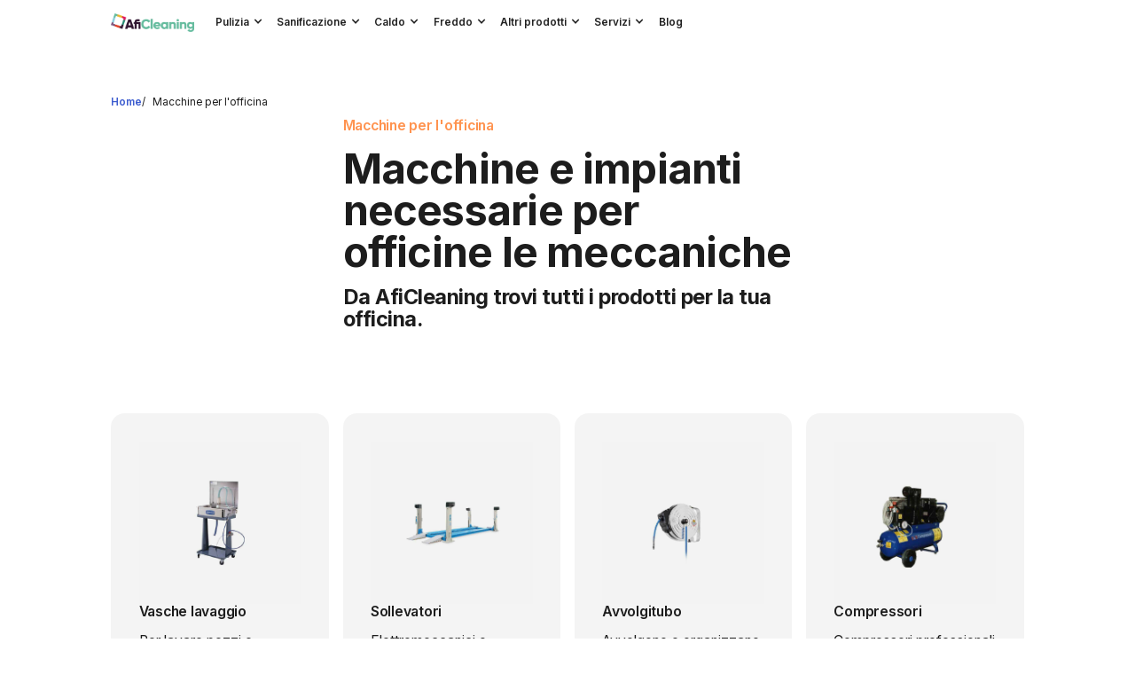

--- FILE ---
content_type: text/html; charset=utf-8
request_url: https://www.aficleaning.com/macchine/officina
body_size: 18523
content:
<!DOCTYPE html><!-- Last Published: Fri Apr 18 2025 10:26:56 GMT+0000 (Coordinated Universal Time) --><html data-wf-domain="www.aficleaning.com" data-wf-page="632b15361f09c96551ef04ff" data-wf-site="6257f9793ff4d4b9137c730a" lang="it" data-wf-collection="632b15361f09c9790eef058d" data-wf-item-slug="officina"><head><meta charset="utf-8"/><title>Macchine per l&#x27;officina industriale professionali</title><meta content="Macchine e impianti necessarie per officine le meccaniche. Macchine per l&#x27;officina in offerta ai migliori prezzi. Disponibile noleggio, usati e assistenza garantita. Migliori prezzi 2022" name="description"/><meta content="Macchine per l&#x27;officina industriale professionali" property="og:title"/><meta content="Macchine e impianti necessarie per officine le meccaniche. Macchine per l&#x27;officina in offerta ai migliori prezzi. Disponibile noleggio, usati e assistenza garantita. Migliori prezzi 2022" property="og:description"/><meta content="https://cdn.prod.website-files.com/6263df925150570d052ae0c4/63285627e4afaa1a01ae23ae_officina-icona.jpg" property="og:image"/><meta content="Macchine per l&#x27;officina industriale professionali" property="twitter:title"/><meta content="Macchine e impianti necessarie per officine le meccaniche. Macchine per l&#x27;officina in offerta ai migliori prezzi. Disponibile noleggio, usati e assistenza garantita. Migliori prezzi 2022" property="twitter:description"/><meta content="https://cdn.prod.website-files.com/6263df925150570d052ae0c4/63285627e4afaa1a01ae23ae_officina-icona.jpg" property="twitter:image"/><meta property="og:type" content="website"/><meta content="summary_large_image" name="twitter:card"/><meta content="width=device-width, initial-scale=1" name="viewport"/><link href="../../cdn.prod.website-files.com/6257f9793ff4d4b9137c730a/css/aficleaning.webflow.c01a0b977.min.css" rel="stylesheet" type="text/css"/><link href="https://fonts.googleapis.com" rel="preconnect"/><link href="https://fonts.gstatic.com" rel="preconnect" crossorigin="anonymous"/><script src="https://ajax.googleapis.com/ajax/libs/webfont/1.6.26/webfont.js" type="text/javascript"></script><script type="text/javascript">WebFont.load({  google: {    families: ["Inter:regular,600,700"]  }});</script><script type="text/javascript">!function(o,c){var n=c.documentElement,t=" w-mod-";n.className+=t+"js",("ontouchstart"in o||o.DocumentTouch&&c instanceof DocumentTouch)&&(n.className+=t+"touch")}(window,document);</script><link href="../../cdn.prod.website-files.com/6257f9793ff4d4b9137c730a/62c3eccea99ab7330bc6d247_aficleaning-favicon.png" rel="shortcut icon" type="image/x-icon"/><link href="../../cdn.prod.website-files.com/6257f9793ff4d4b9137c730a/633aa6f8a8e5126bb12f96b0_aficleaning-webclip.jpg" rel="apple-touch-icon"/><link href="https://www.aficleaning.com/macchine/officina" rel="canonical"/><script type="text/javascript">
var _iub = _iub || [];
_iub.csConfiguration = {"ccpaAcknowledgeOnDisplay":true,"ccpaApplies":true,"consentOnContinuedBrowsing":false,"enableCcpa":true,"invalidateConsentWithoutLog":true,"perPurposeConsent":true,"siteId":2716344,"cookiePolicyId":59057786,"lang":"it", "banner":{ "acceptButtonCaptionColor":"#FFFFFF","acceptButtonColor":"#0073CE","acceptButtonDisplay":true,"backgroundColor":"#FFFFFF","backgroundOverlay":true,"brandBackgroundColor":"#FFFFFF","brandTextColor":"#000000","closeButtonDisplay":false,"customizeButtonCaptionColor":"#4D4D4D","customizeButtonColor":"#DADADA","customizeButtonDisplay":true,"explicitWithdrawal":true,"listPurposes":true,"logo":null,"position":"float-bottom-right","rejectButtonCaptionColor":"#FFFFFF","rejectButtonColor":"#0073CE","rejectButtonDisplay":true,"textColor":"#000000" }};
</script>
<script type="text/javascript" src="https://cdn.iubenda.com/cs/ccpa/stub.js"></script>
<script type="text/javascript" src="https://cdn.iubenda.com/cs/iubenda_cs.js" charset="UTF-8" async></script>

<!-- Google Tag Manager -->
<script>(function(w,d,s,l,i){w[l]=w[l]||[];w[l].push({'gtm.start':
new Date().getTime(),event:'gtm.js'});var f=d.getElementsByTagName(s)[0],
j=d.createElement(s),dl=l!='dataLayer'?'&l='+l:'';j.async=true;j.src=
'https://www.googletagmanager.com/gtm.js?id='+i+dl;f.parentNode.insertBefore(j,f);
})(window,document,'script','dataLayer','GTM-PJZ3GWX');</script>
<!-- End Google Tag Manager --><script type="text/javascript">window.__WEBFLOW_CURRENCY_SETTINGS = {"currencyCode":"EUR","symbol":"€","decimal":",","fractionDigits":2,"group":".","template":"{{wf {&quot;path&quot;:&quot;symbol&quot;,&quot;type&quot;:&quot;PlainText&quot;\\} }} {{wf {&quot;path&quot;:&quot;amount&quot;,&quot;type&quot;:&quot;CommercePrice&quot;\\} }} ","hideDecimalForWholeNumbers":false};</script></head><body class="body"><div id="script" class="w-embed"><style>
	/*DEFAULT STYLES*/
	html { font-size: 1.125rem; }
  @media screen and (max-width:1920px) { html { font-size: calc(0.625rem + 0.41666666666666674vw); } }
  @media screen and (max-width:1440px) { html { font-size: calc(0.8126951092611863rem + 0.20811654526534862vw); } }
  @media screen and (max-width:479px) { html { font-size: calc(0.7494769874476988rem + 0.8368200836820083vw); } }
  
  .horizontal-scroll-container {overflow-y:hidden; }
  .horizontal-scroll-container::-webkit-scrollbar {height:0.2rem; margin-top:0.5rem;}
  .horizontal-scroll-container::-webkit-scrollbar-thumb {background:#a3a3a3; margin-top:0.5rem;} 
  
  .navbar-menu-wrapper {overflow-x:hidden;}
  .navbar-menu-wrapper::-webkit-scrollbar {width:0.2rem;}
  .navbar-menu-wrapper::-webkit-scrollbar-thumb {background:#a3a3a3;} 

  .navbar-dropdown-list {overflow-x:hidden;}
  .navbar-dropdown-list::-webkit-scrollbar {width:0.2rem;}
  .navbar-dropdown-list::-webkit-scrollbar-thumb {background:#a3a3a3;} 
  
  .ts_vertical-scrolling {overflow-x:hidden;}
  .ts_vertical-scrolling::-webkit-scrollbar {width:0.2rem;}
  .ts_vertical-scrolling::-webkit-scrollbar-thumb {background:#a3a3a3;} 
  
  /*In Use*/
  /*
  .rich-text h2,h3 { margin-bottom:1rem; }
  .rich-text p { margin-bottom:2rem; }
  .rich-text ul,ol { margin-bottom:1rem; }
  .rich-text img:not(.ts_faq-accordion-icon) { border-radius:0.5rem; margin-bottom:1rem; width:100%;}
  .rich-text div { width:100%; }
  .rich-text figure { margin-bottom:2rem; }
  .rich-text figcaption { font-size: 0.75rem; }
  */
  
  .full-page-cta-container {overflow-x:hidden;}
  .full-page-cta-container::-webkit-scrollbar {width:0.2rem;}
  .full-page-cta-container::-webkit-scrollbar-thumb {background:#a3a3a3;} 
  
  .scroll-y {overflow-x:hidden;}
  .scroll-y::-webkit-scrollbar {width:0.2rem;}
  .scroll-y::-webkit-scrollbar-thumb {background:#a3a3a3;}
  
  .truncate { white-space: nowrap; text-overflow: ellipsis; }
</style></div><div data-animation="default" data-collapse="medium" data-duration="400" data-easing="ease" data-easing2="ease" role="banner" class="navbar-container w-nav"><div class="default-container vertical-padding-0rem height-100 w-container"><div class="default-grid centered-grid height-100"><a href="../index.html" id="w-node-_77da9b75-0817-ebf4-6026-9cc84560f399-4560f396" class="brand-wrapper w-nav-brand"><img src="../../cdn.prod.website-files.com/6257f9793ff4d4b9137c730a/625e5977c0f0437f76666770_Logo-AfiCleaning.webp" loading="eager" sizes="(max-width: 767px) 98vw, (max-width: 991px) 728px, 940px" srcset="../../cdn.prod.website-files.com/6257f9793ff4d4b9137c730a/625e5977c0f0437f76666770_Logo-AfiCleaning-p-500.webp 500w, ../../cdn.prod.website-files.com/6257f9793ff4d4b9137c730a/625e5977c0f0437f76666770_Logo-AfiCleaning-p-800.webp 800w, ../../cdn.prod.website-files.com/6257f9793ff4d4b9137c730a/625e5977c0f0437f76666770_Logo-AfiCleaning.webp 1000w" alt="AfiCleaning, pulizia professionale e molto altro per privati e aziende" class="brand-image"/></a><nav role="navigation" id="w-node-_77da9b75-0817-ebf4-6026-9cc84560f39b-4560f396" class="navbar-menu-wrapper w-nav-menu"><div data-hover="false" data-delay="0" class="navbar-dropdown w-dropdown"><div class="navbar-dropdown-toggle w-dropdown-toggle"><div class="navbar-dropdown-toggle-text">Pulizia</div><div class="navbar-dropdown-toggle-icon w-icon-dropdown-toggle"></div></div><nav class="navbar-dropdown-list w-dropdown-list"><div class="default-container vertical-padding-0rem navbar-scroll w-container"><div class="default-grid ts_grid-navbar"><div id="w-node-_77da9b75-0817-ebf4-6026-9cc84560f3a4-4560f396" class="navbar-dropdown-list-left"><div class="navbar-dropdown-header"><a href="pulizia.html" class="navbar-dropdown-header-text link-black">Tutti i prodotti per la pulizia</a></div><div class="w-dyn-list"><div role="list" class="navbar-collection-list w-dyn-items"><div role="listitem" class="w-dyn-item"><a href="../category/idropulitrici.html" class="navbar-collection-link w-inline-block"><div class="navbar-collection-link-header">Idropulitrici</div><div class="navbar-collection-link-body">Pulitori ad alta pressione sia con acqua calda che fredda</div></a></div><div role="listitem" class="w-dyn-item"><a href="../category/lavasciuga-pavimenti.html" class="navbar-collection-link w-inline-block"><div class="navbar-collection-link-header">Lavasciuga pavimenti</div><div class="navbar-collection-link-body">In una sola passata lavano e asciugano il pavimento</div></a></div><div role="listitem" class="w-dyn-item"><a href="../categoria/spazzatrici.html" class="navbar-collection-link w-inline-block"><div class="navbar-collection-link-header">Spazzatrici</div><div class="navbar-collection-link-body">A spinta, uomo a terra o a bordo per spazzare e aspirare il pavimento</div></a></div><div role="listitem" class="w-dyn-item"><a href="../category/monospazzole.html" class="navbar-collection-link w-inline-block"><div class="navbar-collection-link-header">Monospazzole</div><div class="navbar-collection-link-body">Lavano, levigano e lucidano pavimenti come marmo, cotto o parquet</div></a></div><div role="listitem" class="w-dyn-item"><a href="../category/aspiratori.html" class="navbar-collection-link w-inline-block"><div class="navbar-collection-link-header">Aspiratori</div><div class="navbar-collection-link-body">Aspirapolveri, aspiraliquidi e aspiratori industriali per ogni esigenza</div></a></div><div role="listitem" class="w-dyn-item"><a href="../categoria/lavapavimenti.html" class="navbar-collection-link w-inline-block"><div class="navbar-collection-link-header">Lavapavimenti</div><div class="navbar-collection-link-body">Lavapavimenti a rulli per rimuovere lo sporco in profondità dai pavimenti</div></a></div><div role="listitem" class="w-dyn-item"><a href="../category/generatori-vapore.html" class="navbar-collection-link w-inline-block"><div class="navbar-collection-link-header">Generatori vapore</div><div class="navbar-collection-link-body">Vaporizzatori professionali sia per la casa che per l&#x27;industria</div></a></div><div role="listitem" class="w-dyn-item"><a href="../category/erbicidi.html" class="navbar-collection-link w-inline-block"><div class="navbar-collection-link-header">Erbicidi</div><div class="navbar-collection-link-body">Macchine che rimuovono le erbe infestanti con l&#x27;acqua calda</div></a></div><div role="listitem" class="w-dyn-item"><a href="../category/attrezzatura-pulizia.html" class="navbar-collection-link w-inline-block"><div class="navbar-collection-link-header">Attrezzatura pulizia</div><div class="navbar-collection-link-body">Non solo scope e moci, ma anche strumenti innovativi per velocizzare la pulizia</div></a></div><div role="listitem" class="w-dyn-item"><a href="../categoria/lavamoquette.html" class="navbar-collection-link w-inline-block"><div class="navbar-collection-link-header">Lavamoquette</div><div class="navbar-collection-link-body">Lavamoquette e lavatappezzerie professionali per pulire a fondo i tessuti</div></a></div><div role="listitem" class="w-dyn-item"><a href="../category/lavascale-mobili.html" class="navbar-collection-link w-inline-block"><div class="navbar-collection-link-header">Lavascale mobili</div><div class="navbar-collection-link-body">Macchinari professionali per lavare a fondo scale e tappeti mobili</div></a></div><div role="listitem" class="w-dyn-item"><a href="../category/prodotti-chimici-pulizia.html" class="navbar-collection-link w-inline-block"><div class="navbar-collection-link-header">Prodotti chimici pulizia</div><div class="navbar-collection-link-body">Detergenti per varie superfici conformi alle normative come l&#x27;HACCP</div></a></div><div role="listitem" class="w-dyn-item"><a href="../category/veicoli-elettrici.html" class="navbar-collection-link w-inline-block"><div class="navbar-collection-link-header">Veicoli elettrici</div><div class="navbar-collection-link-body">Veicoli uomo a bordo completamente elettrici per muovere materiali in ampi ambienti</div></a></div><div role="listitem" class="w-dyn-item"><a href="../category/scope-elettriche.html" class="navbar-collection-link w-inline-block"><div class="navbar-collection-link-header">Scope elettriche</div><div class="navbar-collection-link-body">Scope elettriche per la casa o battitappeto professionali per grandi ambienti</div></a></div><div role="listitem" class="w-dyn-item"><a href="../category/sistemi-acqua-pura.html" class="navbar-collection-link w-inline-block"><div class="navbar-collection-link-header">Sistemi acqua pura</div><div class="navbar-collection-link-body">Macchine lavavetri e lava pannelli fotovoltaici senza usare prodotti chimici</div></a></div><div role="listitem" class="w-dyn-item"><a href="../category/lavaggio-servizi-igienici.html" class="navbar-collection-link w-inline-block"><div class="navbar-collection-link-header">Lavaggio servizi igienici</div><div class="navbar-collection-link-body">Pulitori all in one che sanificano, lavano e risciacquano i servizi igienici</div></a></div></div></div></div></div></div></nav></div><div data-hover="false" data-delay="0" class="navbar-dropdown w-dropdown"><div class="navbar-dropdown-toggle w-dropdown-toggle"><div class="navbar-dropdown-toggle-text">Sanificazione</div><div class="navbar-dropdown-toggle-icon w-icon-dropdown-toggle"></div></div><nav class="navbar-dropdown-list w-dropdown-list"><div class="default-container vertical-padding-0rem navbar-scroll w-container"><div class="default-grid ts_grid-navbar"><div id="w-node-_77da9b75-0817-ebf4-6026-9cc84560f3c8-4560f396" class="navbar-dropdown-list-left"><div class="navbar-dropdown-header"><a href="sanificazione.html" class="navbar-dropdown-header-text link-black">Tutti i prodotti per la sanificazione</a></div><div class="w-dyn-list"><div role="list" class="navbar-collection-list w-dyn-items"><div role="listitem" class="w-dyn-item"><a href="../category/prodotti-chimici-sanificazione.html" class="navbar-collection-link w-inline-block"><div class="navbar-collection-link-header">Prodotti chimici sanificazione</div><div class="navbar-collection-link-body">Prodotti per la sanificazione a base di cloro, perossido di idrogeno o etanolo</div></a></div><div role="listitem" class="w-dyn-item"><a href="../category/sanificatori-superfici.html" class="navbar-collection-link w-inline-block"><div class="navbar-collection-link-header">Sanificatori superfici</div><div class="navbar-collection-link-body">Macchine e sistemi a nebulizzazione per sanificare velocemente ambienti a rischio</div></a></div><div role="listitem" class="w-dyn-item"><a href="../category/purificatori.html" class="navbar-collection-link w-inline-block"><div class="navbar-collection-link-header">Purificatori</div><div class="navbar-collection-link-body">Purificatori a plasma freddo o a raggi UV per eliminare le impurità dall&#x27;aria</div></a></div><div role="listitem" class="w-dyn-item"><a href="../category/generatori-ozono.html" class="navbar-collection-link w-inline-block"><div class="navbar-collection-link-header">Generatori ozono</div><div class="navbar-collection-link-body">Macchine per la sanificazione di vari ambienti e la potabilizzazione dell&#x27;acqua</div></a></div><div role="listitem" class="w-dyn-item"><a href="../category/dpi.html" class="navbar-collection-link w-inline-block"><div class="navbar-collection-link-header">DPI</div><div class="navbar-collection-link-body">Mascherine, dispenser di gel e colonnine da mettere all&#x27;entrata</div></a></div></div></div></div></div></div></nav></div><div data-hover="false" data-delay="0" class="navbar-dropdown w-dropdown"><div class="navbar-dropdown-toggle w-dropdown-toggle"><div class="navbar-dropdown-toggle-text">Caldo</div><div class="navbar-dropdown-toggle-icon w-icon-dropdown-toggle"></div></div><nav class="navbar-dropdown-list w-dropdown-list"><div class="default-container vertical-padding-0rem navbar-scroll w-container"><div class="default-grid ts_grid-navbar"><div id="w-node-_77da9b75-0817-ebf4-6026-9cc84560f3ed-4560f396" class="navbar-dropdown-list-left"><div class="navbar-dropdown-header"><a href="riscaldamento.html" class="navbar-dropdown-header-text link-black">Tutti i prodotti per riscaldare</a></div><div class="w-dyn-list"><div role="list" class="navbar-collection-list w-dyn-items"><div role="listitem" class="w-dyn-item"><a href="../category/pannelli-infrarossi.html" class="navbar-collection-link w-inline-block"><div class="navbar-collection-link-header">Pannelli infrarossi</div><div class="navbar-collection-link-body">Pannelli di design per riscaldare stanze di piccole dimensioni</div></a></div><div role="listitem" class="w-dyn-item"><a href="../category/lampade-infrarossi.html" class="navbar-collection-link w-inline-block"><div class="navbar-collection-link-header">Lampade infrarossi</div><div class="navbar-collection-link-body">Perfette per il riscaldamento localizzato di dehors e postazioni di lavoro</div></a></div><div role="listitem" class="w-dyn-item"><a href="../category/generatori-di-aria-calda.html" class="navbar-collection-link w-inline-block"><div class="navbar-collection-link-header">Generatori di aria calda</div><div class="navbar-collection-link-body">Aumentano la temperatura negli ambienti generando aria calda canalizzabile</div></a></div><div role="listitem" class="w-dyn-item"><a href="../category/generatori-acqua-calda.html" class="navbar-collection-link w-inline-block"><div class="navbar-collection-link-header">Generatori acqua calda</div><div class="navbar-collection-link-body">Caldaie portatili o fisse collegabili anche all&#x27;idropulitrice</div></a></div><div role="listitem" class="w-dyn-item"><a href="../category/funghi-riscaldanti.html" class="navbar-collection-link w-inline-block"><div class="navbar-collection-link-header">Funghi riscaldanti</div><div class="navbar-collection-link-body">Riscaldatori a fungo perfetti per dehors e feste</div></a></div></div></div></div></div></div></nav></div><div data-hover="false" data-delay="0" class="navbar-dropdown w-dropdown"><div class="navbar-dropdown-toggle w-dropdown-toggle"><div class="navbar-dropdown-toggle-text">Freddo</div><div class="navbar-dropdown-toggle-icon w-icon-dropdown-toggle"></div></div><nav class="navbar-dropdown-list w-dropdown-list"><div class="default-container vertical-padding-0rem navbar-scroll w-container"><div class="default-grid ts_grid-navbar"><div id="w-node-_77da9b75-0817-ebf4-6026-9cc84560f412-4560f396" class="navbar-dropdown-list-left"><div class="navbar-dropdown-header"><a href="raffrescamento.html" class="navbar-dropdown-header-text link-black">Tutti i prodotti per raffrescare</a></div><div class="w-dyn-list"><div role="list" class="navbar-collection-list w-dyn-items"><div role="listitem" class="w-dyn-item"><a href="../category/ventilatori.html" class="navbar-collection-link w-inline-block"><div class="navbar-collection-link-header">Ventilatori</div><div class="navbar-collection-link-body">Ventilatori professionali mobili e fissi per rinfrescare e controllare la temperatura</div></a></div><div role="listitem" class="w-dyn-item"><a href="../category/rinfrescatori.html" class="navbar-collection-link w-inline-block"><div class="navbar-collection-link-header">Rinfrescatori</div><div class="navbar-collection-link-body">Rinfrescatori evaporativi per abbattere la temperatura percepita in poco tempo</div></a></div><div role="listitem" class="w-dyn-item"><a href="../category/impianti-nebulizzazione.html" class="navbar-collection-link w-inline-block"><div class="navbar-collection-link-header">Impianti nebulizzazione</div><div class="navbar-collection-link-body">Perfetti per abbattere la temperatura ma usati anche in ambito industriale</div></a></div></div></div></div></div></div></nav></div><div data-hover="false" data-delay="0" class="navbar-dropdown w-dropdown"><div class="navbar-dropdown-toggle w-dropdown-toggle"><div class="navbar-dropdown-toggle-text">Altri prodotti</div><div class="navbar-dropdown-toggle-icon w-icon-dropdown-toggle"></div></div><nav class="navbar-dropdown-list w-dropdown-list"><div class="default-container vertical-padding-0rem navbar-scroll w-container"><div class="default-grid ts_grid-navbar"><div id="w-node-_77da9b75-0817-ebf4-6026-9cc84560f437-4560f396" class="navbar-dropdown-list-left"><div class="navbar-dropdown-header"><a href="controllo-umidita.html" class="navbar-dropdown-header-text link-black">Tutti i prodotti per controllare l&#x27;umidità</a></div><div class="collection-list-wrapper w-dyn-list"><div role="list" class="navbar-collection-list w-dyn-items"><div role="listitem" class="w-dyn-item"><a href="../category/umidificatori.html" class="navbar-collection-link w-inline-block"><div class="navbar-collection-link-header">Umidificatori</div><div class="navbar-collection-link-body">Tramite la nebulizzazione aumentano l&#x27;umidità all&#x27;interno di serre e magazzini</div></a></div><div role="listitem" class="w-dyn-item"><a href="../category/deumidificatori.html" class="navbar-collection-link w-inline-block"><div class="navbar-collection-link-header">Deumidificatori</div><div class="navbar-collection-link-body">Abbassano l&#x27;umidità sia per la casa che per l&#x27;industria</div></a></div></div></div><div class="navbar-dropdown-header"><a href="officina.html" aria-current="page" class="navbar-dropdown-header-text link-black w--current">Tutti i prodotti per l&#x27;officina</a></div><div class="collection-list-wrapper w-dyn-list"><div role="list" class="navbar-collection-list w-dyn-items"><div role="listitem" class="w-dyn-item"><a href="../category/vasche-lavaggio.html" class="navbar-collection-link w-inline-block"><div class="navbar-collection-link-header">Vasche lavaggio</div><div class="navbar-collection-link-body">Per lavare pezzi e attrezzi nelle officine meccaniche</div></a></div><div role="listitem" class="w-dyn-item"><a href="../category/sollevatori.html" class="navbar-collection-link w-inline-block"><div class="navbar-collection-link-header">Sollevatori</div><div class="navbar-collection-link-body">Elettromeccanici o elettroidraulici per alzare grandi pesi in sicurezza</div></a></div><div role="listitem" class="w-dyn-item"><a href="../category/avvolgitubo.html" class="navbar-collection-link w-inline-block"><div class="navbar-collection-link-header">Avvolgitubo</div><div class="navbar-collection-link-body">Avvolgono e organizzano i tubi così da non averli tra i piedi</div></a></div><div role="listitem" class="w-dyn-item"><a href="../category/compressori.html" class="navbar-collection-link w-inline-block"><div class="navbar-collection-link-header">Compressori</div><div class="navbar-collection-link-body">Compressori professionali anche silenziati per ogni situazione</div></a></div></div></div><div class="navbar-dropdown-header"><div class="navbar-dropdown-header-text">Altri prodotti</div></div><div class="collection-list-wrapper w-dyn-list"><div role="list" class="navbar-collection-list w-dyn-items"><div role="listitem" class="w-dyn-item"><a href="../category/antizanzare.html" class="navbar-collection-link w-inline-block"><div class="navbar-collection-link-header">Antizanzare</div><div class="navbar-collection-link-body">Strumenti portatili o impianti fissi per liberarti di zanzare e insetti fastidiosi</div></a></div><div role="listitem" class="w-dyn-item"><a href="../category/car-wash.html" class="navbar-collection-link w-inline-block"><div class="navbar-collection-link-header">Car wash</div><div class="navbar-collection-link-body">Attrezzature car wash professionali per aprire velocemente il tuo autolavaggio </div></a></div></div></div></div></div></div></nav></div><div data-hover="false" data-delay="0" class="navbar-dropdown w-dropdown"><div class="navbar-dropdown-toggle w-dropdown-toggle"><div class="navbar-dropdown-toggle-text">Servizi</div><div class="navbar-dropdown-toggle-icon w-icon-dropdown-toggle"></div></div><nav class="navbar-dropdown-list w-dropdown-list"><div class="default-container vertical-padding-0rem navbar-scroll w-container"><div class="default-grid ts_grid-navbar"><div id="w-node-fe7fd202-12f1-033d-b7bf-efaf6a59926b-4560f396" class="navbar-dropdown-list-left"><div class="navbar-dropdown-header"><a href="../servizi.html" class="navbar-dropdown-header-text link-black">Tutti i servizi</a></div><div class="w-dyn-list"><div role="list" class="navbar-collection-list w-dyn-items"><div role="listitem" class="w-dyn-item"><a href="../servizi/assistenza-tecnica.html" class="navbar-collection-link w-inline-block"><div class="navbar-collection-link-header">Assistenza tecnica</div><div class="navbar-collection-link-body">Tecnico</div></a></div><div role="listitem" class="w-dyn-item"><a href="../servizi/consulenza-gratuita.html" class="navbar-collection-link w-inline-block"><div class="navbar-collection-link-header">Consulenza gratuita</div><div class="navbar-collection-link-body">Commerciale</div></a></div><div role="listitem" class="w-dyn-item"><a href="../servizi/impianti-su-misura.html" class="navbar-collection-link w-inline-block"><div class="navbar-collection-link-header">Impianti su misura</div><div class="navbar-collection-link-body">Tecnico</div></a></div><div role="listitem" class="w-dyn-item"><a href="../servizi/metodi-di-pagamento.html" class="navbar-collection-link w-inline-block"><div class="navbar-collection-link-header">Metodi di pagamento</div><div class="navbar-collection-link-body">Commerciale</div></a></div><div role="listitem" class="w-dyn-item"><a href="../servizi/noleggio-a-breve-termine.html" class="navbar-collection-link w-inline-block"><div class="navbar-collection-link-header">Noleggio a breve termine</div><div class="navbar-collection-link-body">Commerciale</div></a></div><div role="listitem" class="w-dyn-item"><a href="../servizi/noleggio-operativo-grenke.html" class="navbar-collection-link w-inline-block"><div class="navbar-collection-link-header">Noleggio operativo Grenke</div><div class="navbar-collection-link-body">Commerciale</div></a></div><div role="listitem" class="w-dyn-item"><a href="../servizi/noleggio-stagionale.html" class="navbar-collection-link w-inline-block"><div class="navbar-collection-link-header">Noleggio stagionale</div><div class="navbar-collection-link-body">Commerciale</div></a></div><div role="listitem" class="w-dyn-item"><a href="../servizi/prodotti-in-garanzia.html" class="navbar-collection-link w-inline-block"><div class="navbar-collection-link-header">Prodotti in garanzia</div><div class="navbar-collection-link-body">Amministrazione</div></a></div><div role="listitem" class="w-dyn-item"><a href="../servizi/recessi-macchine.html" class="navbar-collection-link w-inline-block"><div class="navbar-collection-link-header">Recessi macchine</div><div class="navbar-collection-link-body">Amministrazione</div></a></div><div role="listitem" class="w-dyn-item"><a href="../servizi/ricambi-originali.html" class="navbar-collection-link w-inline-block"><div class="navbar-collection-link-header">Ricambi originali</div><div class="navbar-collection-link-body">Commerciale</div></a></div><div role="listitem" class="w-dyn-item"><a href="../servizi/ritiro-dellusato.html" class="navbar-collection-link w-inline-block"><div class="navbar-collection-link-header">Ritiro dell&#x27;usato</div><div class="navbar-collection-link-body">Tecnico</div></a></div><div role="listitem" class="w-dyn-item"><a href="../servizi/ritiro-in-negozio.html" class="navbar-collection-link w-inline-block"><div class="navbar-collection-link-header">Ritiro in negozio</div><div class="navbar-collection-link-body">Logistica</div></a></div><div role="listitem" class="w-dyn-item"><a href="../servizi/spedizione-con-corriere.html" class="navbar-collection-link w-inline-block"><div class="navbar-collection-link-header">Spedizione con corriere</div><div class="navbar-collection-link-body">Logistica</div></a></div><div role="listitem" class="w-dyn-item"><a href="../servizi/vendita-business.html" class="navbar-collection-link w-inline-block"><div class="navbar-collection-link-header">Vendita business</div><div class="navbar-collection-link-body">Commerciale</div></a></div></div></div></div></div></div></nav></div><a href="../blog.html" class="navbar-link w-inline-block"><div class="navbar-dropdown-toggle-text">Blog</div></a><a href="../offerte.html" class="navbar-link w-inline-block"><div class="navbar-dropdown-toggle-text">Offerte</div></a></nav><div id="w-node-_77da9b75-0817-ebf4-6026-9cc84560f46e-4560f396" class="navbar-cta-wrapper"><a data-w-id="094543d6-36ec-9be1-4c7b-b03fc34e37cd" href="officina.html#" class="default-button orange-button hide w-button">Contatti</a></div><div id="w-node-_77da9b75-0817-ebf4-6026-9cc84560f471-4560f396" class="navbar-menu-button w-nav-button"><div class="icon w-icon-nav-menu"></div></div></div></div><div class="search-section"><div data-w-id="9187472c-dd84-c25c-56f7-1d49d76a8fa1" class="overlay"></div><div class="search-container"><div class="simple-card background-color-white"><form action="https://www.aficleaning.com/search" class="search w-form"><input class="form-text-field w-input" maxlength="256" name="query" placeholder="Prova con &quot;Idropulitrici&quot;..." type="search" id="search" required=""/><input type="submit" class="default-button medium-button w-button" value="Ricerca"/></form></div></div></div></div><main class="main-container"><header class="center-text-header"><div class="default-container w-container"><ol role="list" class="breadcrumbs-list-container w-list-unstyled"><li class="breadcrumb-element"><a href="../index.html" class="breadcrumb-link">Home</a><div>/</div></li><li class="breadcrumb-element"><div class="breadcrumb-text">Macchine per l&#x27;officina</div></li></ol><div class="default-grid"><div id="w-node-ce244962-94f0-0921-3654-e8f84e8f9d4a-51ef04ff" class="header-center-text-wrapper"><h1 class="label-small text-color-orange">Macchine per l&#x27;officina</h1><div class="lead-text-big vertical-padding-1rem">Macchine e impianti necessarie per officine le meccaniche</div><div class="lead-text-small">Da AfiCleaning trovi tutti i prodotti per la tua officina.</div></div></div></div></header><div class="categories-listing-section"><div class="default-container w-container"><div class="w-dyn-list"><div role="list" class="default-grid w-dyn-items"><div id="w-node-bb992756-a275-8049-850c-43c57ff562ba-51ef04ff" role="listitem" class="w-dyn-item"><article class="height-100"><a href="../category/vasche-lavaggio.html" class="simple-card height-100 w-inline-block"><img src="../../cdn.prod.website-files.com/6263df925150570d052ae0c4/63035f8532a588ee7454ed22_628ded04b6d2c13962dcd43a_FLEXBIMEC%205953.jpeg" loading="lazy" alt="" class="blend-multiply"/><h2 class="label-small margin-bottom-1rem">Vasche lavaggio</h2><div>Per lavare pezzi e attrezzi nelle officine meccaniche</div></a></article></div><div id="w-node-bb992756-a275-8049-850c-43c57ff562ba-51ef04ff" role="listitem" class="w-dyn-item"><article class="height-100"><a href="../category/sollevatori.html" class="simple-card height-100 w-inline-block"><img src="../../cdn.prod.website-files.com/6263df925150570d052ae0c4/63035f8032a588d1d554ec59_628ce36ecd5533d5fe124391_OMCN%20407.jpeg" loading="lazy" alt="" sizes="(max-width: 767px) 100vw, (max-width: 991px) 728px, 940px" srcset="../../cdn.prod.website-files.com/6263df925150570d052ae0c4/63035f8032a588d1d554ec59_628ce36ecd5533d5fe124391_OMCN%20407-p-500.jpeg 500w, ../../cdn.prod.website-files.com/6263df925150570d052ae0c4/63035f8032a588d1d554ec59_628ce36ecd5533d5fe124391_OMCN%20407.jpeg 800w" class="blend-multiply"/><h2 class="label-small margin-bottom-1rem">Sollevatori</h2><div>Elettromeccanici o elettroidraulici per alzare grandi pesi in sicurezza</div></a></article></div><div id="w-node-bb992756-a275-8049-850c-43c57ff562ba-51ef04ff" role="listitem" class="w-dyn-item"><article class="height-100"><a href="../category/avvolgitubo.html" class="simple-card height-100 w-inline-block"><img src="../../cdn.prod.website-files.com/6263df925150570d052ae0c4/63035f4c32a588fd4254e6c4_628ce8b71f2bf67e408ec358_RAASM%2093208.104.jpeg" loading="lazy" alt="" sizes="(max-width: 767px) 100vw, (max-width: 991px) 728px, 940px" srcset="../../cdn.prod.website-files.com/6263df925150570d052ae0c4/63035f4c32a588fd4254e6c4_628ce8b71f2bf67e408ec358_RAASM%2093208.104-p-500.jpeg 500w, ../../cdn.prod.website-files.com/6263df925150570d052ae0c4/63035f4c32a588fd4254e6c4_628ce8b71f2bf67e408ec358_RAASM%2093208.104.jpeg 800w" class="blend-multiply"/><h2 class="label-small margin-bottom-1rem">Avvolgitubo</h2><div>Avvolgono e organizzano i tubi così da non averli tra i piedi</div></a></article></div><div id="w-node-bb992756-a275-8049-850c-43c57ff562ba-51ef04ff" role="listitem" class="w-dyn-item"><article class="height-100"><a href="../category/compressori.html" class="simple-card height-100 w-inline-block"><img src="../../cdn.prod.website-files.com/6263df925150570d052ae0c4/630360567785d0c8fd5a2cea_628de2c496983814ac896915_B%20&amp;%20B%20MONOFASI%20CARRELLATI.jpeg" loading="lazy" alt="" class="blend-multiply"/><h2 class="label-small margin-bottom-1rem">Compressori</h2><div>Compressori professionali anche silenziati per ogni situazione</div></a></article></div></div></div></div></div><section class="application-section"><div class="default-container w-container"><div id="w-node-_56d35d97-6061-e641-dee6-035a1d6eacf1-51ef04ff" class="default-grid"><div id="w-node-_56d35d97-6061-e641-dee6-035a1d6eacf2-51ef04ff" class="simple-card padding-4rem"><h2 class="label-small text-color-orange">A cosa servono?</h2><div class="lead-text-huge vertical-padding-1rem">Prodotti per ogni situazione, sia per interventi professionali che industriali</div><div class="w-dyn-list"><div role="list" class="horizontal-scroll-container w-dyn-items"><div role="listitem" class="w-dyn-item"><a href="../applicazioni/utilizzo-imbottigliatrici.html" class="application-card w-inline-block"><img alt="" loading="lazy" id="w-node-_56d35d97-6061-e641-dee6-035a1d6eacfb-51ef04ff" src="../../cdn.prod.website-files.com/6263df925150570d052ae0c4/63050b2b12728c73270b4416_62973ad53973b7401bbc1dab_imbottigliatrici-compressore.jpeg" sizes="(max-width: 767px) 100vw, (max-width: 991px) 728px, 940px" srcset="../../cdn.prod.website-files.com/6263df925150570d052ae0c4/63050b2b12728c73270b4416_62973ad53973b7401bbc1dab_imbottigliatrici-compressore-p-500.jpeg 500w, ../../cdn.prod.website-files.com/6263df925150570d052ae0c4/63050b2b12728c73270b4416_62973ad53973b7401bbc1dab_imbottigliatrici-compressore.jpeg 800w" class="full-size-image default-border-radius"/><div id="w-node-_56d35d97-6061-e641-dee6-035a1d6eacfc-51ef04ff" class="full-size-image application-overlay"></div><div id="w-node-_56d35d97-6061-e641-dee6-035a1d6eacfd-51ef04ff" class="padding-2rem"><h3 class="label-small">Utilizzo imbottigliatrici</h3><div class="lead-text-small margin-top-1rem">Compressori ad alta efficienza per imbottigliatrici ad aria compressa</div></div></a></div><div role="listitem" class="w-dyn-item"><a href="../applicazioni/utilizzo-attrezzature-per-verniciatura.html" class="application-card w-inline-block"><img alt="" loading="lazy" id="w-node-_56d35d97-6061-e641-dee6-035a1d6eacfb-51ef04ff" src="../../cdn.prod.website-files.com/6263df925150570d052ae0c4/63050b2b0eb059a341db1e2b_62973ac712b0a710194522a6_attrezzature-verniciatura-compressori.jpeg" sizes="(max-width: 767px) 100vw, (max-width: 991px) 728px, 940px" srcset="../../cdn.prod.website-files.com/6263df925150570d052ae0c4/63050b2b0eb059a341db1e2b_62973ac712b0a710194522a6_attrezzature-verniciatura-compressori-p-500.jpeg 500w, ../../cdn.prod.website-files.com/6263df925150570d052ae0c4/63050b2b0eb059a341db1e2b_62973ac712b0a710194522a6_attrezzature-verniciatura-compressori.jpeg 800w" class="full-size-image default-border-radius"/><div id="w-node-_56d35d97-6061-e641-dee6-035a1d6eacfc-51ef04ff" class="full-size-image application-overlay"></div><div id="w-node-_56d35d97-6061-e641-dee6-035a1d6eacfd-51ef04ff" class="padding-2rem"><h3 class="label-small">Utilizzo attrezzature per verniciatura</h3><div class="lead-text-small margin-top-1rem">Compressori portatili per verniciare con l&#x27;aria compressa ovunque</div></div></a></div><div role="listitem" class="w-dyn-item"><a href="../applicazioni/utilizzo-attrezzature-aria-compressa.html" class="application-card w-inline-block"><img alt="" loading="lazy" id="w-node-_56d35d97-6061-e641-dee6-035a1d6eacfb-51ef04ff" src="../../cdn.prod.website-files.com/6263df925150570d052ae0c4/63050b2b7b5408595cc8f7ff_62973ac14f613555f589a2bb_attrezzature-compressori.jpeg" sizes="(max-width: 767px) 100vw, (max-width: 991px) 728px, 940px" srcset="../../cdn.prod.website-files.com/6263df925150570d052ae0c4/63050b2b7b5408595cc8f7ff_62973ac14f613555f589a2bb_attrezzature-compressori-p-500.jpeg 500w, ../../cdn.prod.website-files.com/6263df925150570d052ae0c4/63050b2b7b5408595cc8f7ff_62973ac14f613555f589a2bb_attrezzature-compressori.jpeg 800w" class="full-size-image default-border-radius"/><div id="w-node-_56d35d97-6061-e641-dee6-035a1d6eacfc-51ef04ff" class="full-size-image application-overlay"></div><div id="w-node-_56d35d97-6061-e641-dee6-035a1d6eacfd-51ef04ff" class="padding-2rem"><h3 class="label-small">Utilizzo attrezzature aria compressa</h3><div class="lead-text-small margin-top-1rem">Compressori professionali per usare attrezzature ad aria compressa</div></div></a></div><div role="listitem" class="w-dyn-item"><a href="../applicazioni/sollevare-macchinari.html" class="application-card w-inline-block"><img alt="" loading="lazy" id="w-node-_56d35d97-6061-e641-dee6-035a1d6eacfb-51ef04ff" src="../../cdn.prod.website-files.com/6263df925150570d052ae0c4/63050b2a5dd1fb7102f78749_62973a170ef1023e5382495f_sollevare-macchinari-sollevatori.jpeg" sizes="(max-width: 767px) 100vw, (max-width: 991px) 728px, 940px" srcset="../../cdn.prod.website-files.com/6263df925150570d052ae0c4/63050b2a5dd1fb7102f78749_62973a170ef1023e5382495f_sollevare-macchinari-sollevatori-p-500.jpeg 500w, ../../cdn.prod.website-files.com/6263df925150570d052ae0c4/63050b2a5dd1fb7102f78749_62973a170ef1023e5382495f_sollevare-macchinari-sollevatori.jpeg 800w" class="full-size-image default-border-radius"/><div id="w-node-_56d35d97-6061-e641-dee6-035a1d6eacfc-51ef04ff" class="full-size-image application-overlay"></div><div id="w-node-_56d35d97-6061-e641-dee6-035a1d6eacfd-51ef04ff" class="padding-2rem"><h3 class="label-small">Sollevare macchinari</h3><div class="lead-text-small margin-top-1rem">Sollevatori per alzare macchinari industriali durante le manutenzioni</div></div></a></div><div role="listitem" class="w-dyn-item"><a href="../applicazioni/sollevare-camion.html" class="application-card w-inline-block"><img alt="" loading="lazy" id="w-node-_56d35d97-6061-e641-dee6-035a1d6eacfb-51ef04ff" src="../../cdn.prod.website-files.com/6263df925150570d052ae0c4/63050b297e07c080c5720a8b_62973a108e792bbf3f90aea4_sollevare-camion-sollevatori.jpeg" sizes="(max-width: 767px) 100vw, (max-width: 991px) 728px, 940px" srcset="../../cdn.prod.website-files.com/6263df925150570d052ae0c4/63050b297e07c080c5720a8b_62973a108e792bbf3f90aea4_sollevare-camion-sollevatori-p-500.jpeg 500w, ../../cdn.prod.website-files.com/6263df925150570d052ae0c4/63050b297e07c080c5720a8b_62973a108e792bbf3f90aea4_sollevare-camion-sollevatori.jpeg 800w" class="full-size-image default-border-radius"/><div id="w-node-_56d35d97-6061-e641-dee6-035a1d6eacfc-51ef04ff" class="full-size-image application-overlay"></div><div id="w-node-_56d35d97-6061-e641-dee6-035a1d6eacfd-51ef04ff" class="padding-2rem"><h3 class="label-small">Sollevare camion</h3><div class="lead-text-small margin-top-1rem">Sollevatori potenti e affidabili per alzare camion fino a 20.000 kg</div></div></a></div><div role="listitem" class="w-dyn-item"><a href="../applicazioni/sollevare-auto.html" class="application-card w-inline-block"><img alt="" loading="lazy" id="w-node-_56d35d97-6061-e641-dee6-035a1d6eacfb-51ef04ff" src="../../cdn.prod.website-files.com/6263df925150570d052ae0c4/63050b299ac8b80998b4ec1a_62973a07122d2d8244d4a3ea_sollevare-auto-sollevatori.jpeg" sizes="(max-width: 767px) 100vw, (max-width: 991px) 728px, 940px" srcset="../../cdn.prod.website-files.com/6263df925150570d052ae0c4/63050b299ac8b80998b4ec1a_62973a07122d2d8244d4a3ea_sollevare-auto-sollevatori-p-500.jpeg 500w, ../../cdn.prod.website-files.com/6263df925150570d052ae0c4/63050b299ac8b80998b4ec1a_62973a07122d2d8244d4a3ea_sollevare-auto-sollevatori.jpeg 800w" class="full-size-image default-border-radius"/><div id="w-node-_56d35d97-6061-e641-dee6-035a1d6eacfc-51ef04ff" class="full-size-image application-overlay"></div><div id="w-node-_56d35d97-6061-e641-dee6-035a1d6eacfd-51ef04ff" class="padding-2rem"><h3 class="label-small">Sollevare auto</h3><div class="lead-text-small margin-top-1rem">Sollevatori da officina per alzare le macchine in riparazione</div></div></a></div><div role="listitem" class="w-dyn-item"><a href="../applicazioni/sabbiatura.html" class="application-card w-inline-block"><img alt="" loading="lazy" id="w-node-_56d35d97-6061-e641-dee6-035a1d6eacfb-51ef04ff" src="../../cdn.prod.website-files.com/6263df925150570d052ae0c4/63050b2882578961f4b6c58c_6297375ead022bbbc48ea1a3_sabbiatura-compressore.jpeg" sizes="(max-width: 767px) 100vw, (max-width: 991px) 728px, 940px" srcset="../../cdn.prod.website-files.com/6263df925150570d052ae0c4/63050b2882578961f4b6c58c_6297375ead022bbbc48ea1a3_sabbiatura-compressore-p-500.jpeg 500w, ../../cdn.prod.website-files.com/6263df925150570d052ae0c4/63050b2882578961f4b6c58c_6297375ead022bbbc48ea1a3_sabbiatura-compressore.jpeg 800w" class="full-size-image default-border-radius"/><div id="w-node-_56d35d97-6061-e641-dee6-035a1d6eacfc-51ef04ff" class="full-size-image application-overlay"></div><div id="w-node-_56d35d97-6061-e641-dee6-035a1d6eacfd-51ef04ff" class="padding-2rem"><h3 class="label-small">Sabbiatura</h3><div class="lead-text-small margin-top-1rem">Sabbiatori ad acqua pressurizzata per rimuovere vernici, ruggine o incrostazioni</div></div></a></div><div role="listitem" class="w-dyn-item"><a href="../applicazioni/pulire-componenti-meccanici.html" class="application-card w-inline-block"><img alt="" loading="lazy" id="w-node-_56d35d97-6061-e641-dee6-035a1d6eacfb-51ef04ff" src="../../cdn.prod.website-files.com/6263df925150570d052ae0c4/63050b211972bcbd09abe5c6_629732da89fa320b41aaf1c7_pulizia-componenti-vasche-lavaggio.jpeg" sizes="(max-width: 767px) 100vw, (max-width: 991px) 728px, 940px" srcset="../../cdn.prod.website-files.com/6263df925150570d052ae0c4/63050b211972bcbd09abe5c6_629732da89fa320b41aaf1c7_pulizia-componenti-vasche-lavaggio-p-500.jpeg 500w, ../../cdn.prod.website-files.com/6263df925150570d052ae0c4/63050b211972bcbd09abe5c6_629732da89fa320b41aaf1c7_pulizia-componenti-vasche-lavaggio.jpeg 800w" class="full-size-image default-border-radius"/><div id="w-node-_56d35d97-6061-e641-dee6-035a1d6eacfc-51ef04ff" class="full-size-image application-overlay"></div><div id="w-node-_56d35d97-6061-e641-dee6-035a1d6eacfd-51ef04ff" class="padding-2rem"><h3 class="label-small">Pulire componenti meccanici</h3><div class="lead-text-small margin-top-1rem">Vasche di lavaggio per pulire i componenti meccanici delle officine</div></div></a></div><div role="listitem" class="w-dyn-item"><a href="../applicazioni/impianti-aria-compressa.html" class="application-card w-inline-block"><img alt="" loading="lazy" id="w-node-_56d35d97-6061-e641-dee6-035a1d6eacfb-51ef04ff" src="../../cdn.prod.website-files.com/6263df925150570d052ae0c4/63050b20c38f347128eab1ce_62972839953f79cff909f437_impianti-aria-compressa.jpeg" sizes="(max-width: 767px) 100vw, (max-width: 991px) 728px, 940px" srcset="../../cdn.prod.website-files.com/6263df925150570d052ae0c4/63050b20c38f347128eab1ce_62972839953f79cff909f437_impianti-aria-compressa-p-500.jpeg 500w, ../../cdn.prod.website-files.com/6263df925150570d052ae0c4/63050b20c38f347128eab1ce_62972839953f79cff909f437_impianti-aria-compressa.jpeg 800w" class="full-size-image default-border-radius"/><div id="w-node-_56d35d97-6061-e641-dee6-035a1d6eacfc-51ef04ff" class="full-size-image application-overlay"></div><div id="w-node-_56d35d97-6061-e641-dee6-035a1d6eacfd-51ef04ff" class="padding-2rem"><h3 class="label-small">Impianti aria compressa</h3><div class="lead-text-small margin-top-1rem">Compressori per impianti ad aria compressa</div></div></a></div><div role="listitem" class="w-dyn-item"><a href="../applicazioni/gonfiare-gomme.html" class="application-card w-inline-block"><img alt="" loading="lazy" id="w-node-_56d35d97-6061-e641-dee6-035a1d6eacfb-51ef04ff" src="../../cdn.prod.website-files.com/6263df925150570d052ae0c4/63050b205cce7a22df97395d_629727d6f4fe306f89bae49f_gonfiare-gomme-auto-car-wash.jpeg" sizes="(max-width: 767px) 100vw, (max-width: 991px) 728px, 940px" srcset="../../cdn.prod.website-files.com/6263df925150570d052ae0c4/63050b205cce7a22df97395d_629727d6f4fe306f89bae49f_gonfiare-gomme-auto-car-wash-p-500.jpeg 500w, ../../cdn.prod.website-files.com/6263df925150570d052ae0c4/63050b205cce7a22df97395d_629727d6f4fe306f89bae49f_gonfiare-gomme-auto-car-wash.jpeg 800w" class="full-size-image default-border-radius"/><div id="w-node-_56d35d97-6061-e641-dee6-035a1d6eacfc-51ef04ff" class="full-size-image application-overlay"></div><div id="w-node-_56d35d97-6061-e641-dee6-035a1d6eacfd-51ef04ff" class="padding-2rem"><h3 class="label-small">Gonfiare gomme</h3><div class="lead-text-small margin-top-1rem">Gonfiagomme anche self-service per gonfiare le gomme delle vetture</div></div></a></div><div role="listitem" class="w-dyn-item"><a href="../applicazioni/avvolgere-tubazione-oli.html" class="application-card w-inline-block"><img alt="" loading="lazy" id="w-node-_56d35d97-6061-e641-dee6-035a1d6eacfb-51ef04ff" src="../../cdn.prod.website-files.com/6263df925150570d052ae0c4/63050b1e8c511fe31f1372ed_62971d3d1879655935adfc8c_avvolgitubo-per-olio.jpeg" class="full-size-image default-border-radius"/><div id="w-node-_56d35d97-6061-e641-dee6-035a1d6eacfc-51ef04ff" class="full-size-image application-overlay"></div><div id="w-node-_56d35d97-6061-e641-dee6-035a1d6eacfd-51ef04ff" class="padding-2rem"><h3 class="label-small">Avvolgere tubazione oli</h3><div class="lead-text-small margin-top-1rem">Avvolgitubo per avvolgere tubazioni che trasportano oli ed emulsioni</div></div></a></div><div role="listitem" class="w-dyn-item"><a href="../applicazioni/avvolgere-tubazione-idropulitrici.html" class="application-card w-inline-block"><img alt="" loading="lazy" id="w-node-_56d35d97-6061-e641-dee6-035a1d6eacfb-51ef04ff" src="../../cdn.prod.website-files.com/6263df925150570d052ae0c4/63050b1e7e07c0805e720a15_62962be3acca3afd1b99586f_avvolgitubo-idropulitrici.jpeg" sizes="(max-width: 767px) 100vw, (max-width: 991px) 728px, 940px" srcset="../../cdn.prod.website-files.com/6263df925150570d052ae0c4/63050b1e7e07c0805e720a15_62962be3acca3afd1b99586f_avvolgitubo-idropulitrici-p-500.jpeg 500w, ../../cdn.prod.website-files.com/6263df925150570d052ae0c4/63050b1e7e07c0805e720a15_62962be3acca3afd1b99586f_avvolgitubo-idropulitrici.jpeg 800w" class="full-size-image default-border-radius"/><div id="w-node-_56d35d97-6061-e641-dee6-035a1d6eacfc-51ef04ff" class="full-size-image application-overlay"></div><div id="w-node-_56d35d97-6061-e641-dee6-035a1d6eacfd-51ef04ff" class="padding-2rem"><h3 class="label-small">Avvolgere tubazione idropulitrici</h3><div class="lead-text-small margin-top-1rem">Avvolgitubo per i tubi ad alta pressione delle idropulitrici</div></div></a></div><div role="listitem" class="w-dyn-item"><a href="../applicazioni/avvolgere-tubazione-aria-compressa.html" class="application-card w-inline-block"><img alt="" loading="lazy" id="w-node-_56d35d97-6061-e641-dee6-035a1d6eacfb-51ef04ff" src="../../cdn.prod.website-files.com/6263df925150570d052ae0c4/63050b1e4b28a354e9007bfa_62962aa848bfc4510e89fd82_avvolgitubo-per-aria-compressa.jpeg" sizes="(max-width: 767px) 100vw, (max-width: 991px) 728px, 940px" srcset="../../cdn.prod.website-files.com/6263df925150570d052ae0c4/63050b1e4b28a354e9007bfa_62962aa848bfc4510e89fd82_avvolgitubo-per-aria-compressa-p-500.jpeg 500w, ../../cdn.prod.website-files.com/6263df925150570d052ae0c4/63050b1e4b28a354e9007bfa_62962aa848bfc4510e89fd82_avvolgitubo-per-aria-compressa.jpeg 800w" class="full-size-image default-border-radius"/><div id="w-node-_56d35d97-6061-e641-dee6-035a1d6eacfc-51ef04ff" class="full-size-image application-overlay"></div><div id="w-node-_56d35d97-6061-e641-dee6-035a1d6eacfd-51ef04ff" class="padding-2rem"><h3 class="label-small">Avvolgere tubazione aria compressa</h3><div class="lead-text-small margin-top-1rem">Avvolgitubo per ordinare tutti i tubi dell&#x27;impianto aria compressa</div></div></a></div></div></div></div></div></div></section><div class="rich-content-section"><div class="default-container w-container"><div class="default-grid"><div id="w-node-_35fa4d38-89c2-239a-5827-2c53e74bbe19-51ef04ff" data-current="Dettagli" data-easing="ease" data-duration-in="300" data-duration-out="100" class="w-tabs"><div class="w-tab-menu"><a data-w-tab="Dettagli" class="tab-link w-inline-block w-tab-link w--current"><div>Dettagli</div></a><a data-w-tab="Assistenza tecnica" class="tab-link w-inline-block w-tab-link"><div>Assistenza tecnica</div></a><a data-w-tab="Noleggio" class="tab-link w-inline-block w-tab-link"><div>Noleggio</div></a><a data-w-tab="Usati" class="tab-link w-inline-block w-tab-link"><div>Usati</div></a></div><div class="w-tab-content"><div data-w-tab="Dettagli" class="tab-pane w-tab-pane w--tab-active"><div id="w-node-_35fa4d38-89c2-239a-5827-2c53e74bbe29-51ef04ff" class="rich-text-wrapper"><div data-delay="0" data-hover="false" class="toc-dropdown dropdown w-dropdown"><div class="toc-dropdown-toggle w-dropdown-toggle"><div class="w-icon-dropdown-toggle"></div><div class="toc-dropdown-toggle-text">Indice</div></div><nav id="toc" class="toc-dropdown-list toc w-dropdown-list"></nav></div><div id="w-node-_35fa4d38-89c2-239a-5827-2c53e74bbe30-51ef04ff" class="rich-text w-richtext"><h2>Scopri tutte le offerte sui prodotti per l&#x27;officina di AfiCleaning</h2><p>Da AfiCleaning trovi un vasto assortimento di <strong>prodotti per l&#x27;officina in offerta</strong>: approfitta dei migliori prezzi riservati ai clienti online per l’acquisto di attrezzatura per l&#x27;l&#x27;officina professionale delle migliori marche.</p><h2>I migliori prodotti per la tua officina</h2><p>Sullo store potrai trovare moltissime offerte sulle macchine per la tua officina in continuo aggiornamento per venire incontro alle esigenze più disparate: per quanto riguarda le macchine per l&#x27;officina possiamo dire di essere uno dei <strong>migliori negozi online per l&#x27;officina</strong>, dove i clienti possono comprare macchine per la loro azienda in totale sicurezza e comodità.</p><p>Una delle categorie più ricche è senza dubbio quella dei <a href="https://aficleaning.webflow.io/categoria/compressori">compressori</a>: sullo store di AfiCleaning è infatti possibile trovare le migliori offerte sui nuovi compressori. Questi macchinari sono perfetti per azionare attrezzature e sono essenziali per un&#x27;officina meccanica. I compressori che vendiamo possono essere customizzati completamente sulle tue esigenze. Un&#x27;altra attrezzatura particolarmente utile sono i <a href="https://aficleaning.webflow.io/categoria/sollevatori">sollevatori</a>: macchine professionali che permettono di alzare auto, moto, camion e macchinari per permettere al meccanico di lavorare sotto la macchina in comodità e sicurezza. Da AfiCleaning troverai tutte le macchine per l&#x27;officina in sottocosto, ti basterà scegliere il modello che ti interessa e contattarci per un preventivo personalizzato alle tue esigenze. </p></div></div></div><div data-w-tab="Assistenza tecnica" class="tab-pane w-tab-pane"><div class="w-dyn-list"><div role="list" class="w-dyn-items"><div role="listitem" class="w-dyn-item"><a href="../assistenza-tecnica/vasche-di-lavaggio.html" class="simple-card margin-bottom-1rem w-inline-block"><div>Assistenza tecnica e riparazioni vasche di lavaggio</div></a></div><div role="listitem" class="w-dyn-item"><a href="../assistenza-tecnica/sollevatori.html" class="simple-card margin-bottom-1rem w-inline-block"><div>Assistenza tecnica e riparazioni sollevatori</div></a></div><div role="listitem" class="w-dyn-item"><a href="../assistenza-tecnica/avvolgitubo.html" class="simple-card margin-bottom-1rem w-inline-block"><div>Assistenza tecnica e riparazioni avvolgitubo</div></a></div><div role="listitem" class="w-dyn-item"><a href="../assistenza-tecnica/compressori.html" class="simple-card margin-bottom-1rem w-inline-block"><div>Assistenza tecnica e riparazioni compressori</div></a></div></div></div></div><div data-w-tab="Noleggio" class="tab-pane w-tab-pane"><div class="w-dyn-list"><div class="empty-state w-dyn-empty"><div>Nessun noleggio disponibile al momento.</div></div></div></div><div data-w-tab="Usati" class="tab-pane w-tab-pane"><div class="w-dyn-list"><div class="empty-state w-dyn-empty"><div>Nessun usato disponibile al momento.</div></div></div></div></div></div><div id="w-node-_4016c516-aaa4-121d-f165-794e1f304db1-51ef04ff" class="fixed-card sticky-desktop"><div class="card-element-wrapper"><div class="card-header"><div class="label-small text-color-orange">Macchine per l&#x27;officina</div><div class="vertical-padding-0-5rem"><div class="lead-text-medium">Interessato? Richiedi informazioni e ti risponderemo in giornata.</div></div></div><a href="officina.html#contatti" id="w-node-_4016c516-aaa4-121d-f165-794e1f304db9-51ef04ff" class="default-button orange-button w-button">Richiedi informazioni</a></div></div></div></div></div><section class="services-section"><div class="default-container w-container"><div id="w-node-_13028927-ecee-c827-fc17-724908e02413-08e02413" class="heading-container margin-bottom-1rem"><h2 class="label-small text-color-orange">I nostri servizi</h2><div class="lead-text-medium vertical-padding-0-5rem">I servizi più apprezzati</div></div><div id="w-node-_72841866-e110-b5ea-f293-87866407bd10-51ef04ff" class="default-grid alternative"><div id="w-node-_72841866-e110-b5ea-f293-87866407bd11-51ef04ff" class="simple-card schema-service-item"><div class="card-element-wrapper"><div><h3 class="label-small text-color-red schema-service-title">Assistenza tecnica per macchine officina</h3><div class="vertical-padding-0-5rem"><div class="lead-text-medium schema-service-description">Riparazione e manutenzione di macchine officina</div></div></div><a href="../assistenza-tecnica/macchine-officina.html" id="w-node-_72841866-e110-b5ea-f293-87866407bd19-51ef04ff" class="default-button red-button schema-service-link w-button">Richiedi assistenza</a></div></div><div id="w-node-_72841866-e110-b5ea-f293-87866407bd1d-51ef04ff" class="simple-card schema-service-item"><div class="card-element-wrapper"><div class="card-header"><h3 class="label-small text-color-orange schema-service-title">Noleggio di macchine per l&#x27;officina</h3><div class="vertical-padding-0-5rem"><div class="lead-text-medium schema-service-description">Noleggio macchine per officina professionali ai migliori prezzi anche solo per un giorno.</div></div></div><a href="../noleggio/macchine-officina.html" id="w-node-_72841866-e110-b5ea-f293-87866407bd25-51ef04ff" class="default-button orange-button schema-service-link w-button">Richiedi il noleggio</a></div></div><div id="w-node-_72841866-e110-b5ea-f293-87866407bd27-51ef04ff" class="simple-card schema-service-item"><div class="card-element-wrapper"><div><h3 class="label-small text-color-green schema-service-title">Macchine per l&#x27;officina usate</h3><div class="vertical-padding-0-5rem"><div class="lead-text-medium schema-service-description">Macchine per la l&#x27;officina usate e ricondizionate</div></div></div><a href="../usato/officina.html" id="w-node-_72841866-e110-b5ea-f293-87866407bd2f-51ef04ff" class="default-button green-button schema-service-link w-button">Guarda il nostro parco</a></div></div></div></div><div class="w-embed w-script"><script>
    /*
    * Schema Markup Services Generator | By Talesign
    * v. 1.1
    * 
    * ——————————————————————————————————————————————————
    * Istructions 
    * ——————————————————————————————————————————————————
    * This is a simple script to use in your website for
    * generating schema.org markup for services.
    * To make this work just put the following classes in
    * the respective elements inside the page.
    * It cycles throgh every single item and creates for
    * each one a schema markup of that article.
    * Best used in archives to signal to search engines 
    * the different elements on a page.
    * 
    * ——————————————————————————————————————————————————
    * Classes
    * ——————————————————————————————————————————————————
    * Schema Service Item               | schema-service-item
    * Schema Service Title              | schema-service-title
    * Schema Service Description        | schema-service-description
    * Schema Service Link               | schema-service-link
    * 
    * For other information visit
    * talesign.com/snippets/automatic-article-schema-markup-for-webflow
    */
    for (let c = 0; c < document.getElementsByClassName("schema-service-item").length; c++) {
        console.log(c);
	    document.getElementById('script').innerHTML += "<script type=\"application/ld+json\">{\"@context\": \"https://schema.org/\",\"@type\": \"Service\",\"serviceType\": \""+document.getElementsByClassName("schema-service-title")[c].innerHTML+"\", \"Description\": \""+document.getElementsByClassName("schema-service-description")[c].innerHTML+"\", \"url\": \""+document.getElementsByClassName("schema-service-link")[c].getAttribute("href")+"\",\"provider\": {\"@type\": \"Brand\",\"name\": \"AfiCleaning\"},\"areaServed\": {\"@type\": \"State\",\"name\": \"Italy\"}}<\/script>";
    }
</script></div></section><section class="contacts-container full-page-cta-container"><div class="default-container scroll-y w-container"><div class="default-grid"><div id="w-node-_8d03310d-fb02-5ffc-b1eb-4b8e97db0086-51ef04ff" class="cta-header"><a data-w-id="8d03310d-fb02-5ffc-b1eb-4b8e97db0087" href="officina.html#" class="small-button green-button w-button">Torna alla pagina</a></div><div id="w-node-_8d03310d-fb02-5ffc-b1eb-4b8e97db0089-51ef04ff" class="simple-card"><div id="w-node-_8d03310d-fb02-5ffc-b1eb-4b8e97db008a-51ef04ff" class="label-small text-color-orange margin-bottom-1rem">Macchine per l&#x27;officina</div><div class="lead-text-medium">Contattaci per maggiori informazioni</div><div id="w-node-_8d03310d-fb02-5ffc-b1eb-4b8e97db008c-51ef04ff" class="vertical-padding-1rem">Chiedere non costa nulla: siamo sempre disponibili a darti maggiori informazioni o farti un preventivo senza impegno.</div><a href="tel:+390555272417" class="small-card w-inline-block"><img src="../../cdn.prod.website-files.com/6257f9793ff4d4b9137c730a/626e8ea3e27fa3d260f1de43_phone-icon.svg" loading="lazy" alt="" class="contact-image"/><div>Chiamaci allo 055 527 2417</div></a><a href="mailto:richieste@aficleaning.com?subject=Richiesta%20di%20consulenza" class="small-card w-inline-block"><img src="../../cdn.prod.website-files.com/6257f9793ff4d4b9137c730a/626e8eedd198e93bca0df2ee_mail-icon.svg" loading="lazy" alt="" class="contact-image"/><div>Scrivici a richieste@aficleaning.com</div></a><a href="https://g.page/r/CYK-_l7UkbfVEBA" class="small-card w-inline-block"><img src="../../cdn.prod.website-files.com/6257f9793ff4d4b9137c730a/6274e8bc343133bc3b44c521_local-icon.svg" loading="lazy" alt="" class="contact-image"/><div>Via Lisbona, 6 int, Pontassieve (FI)</div></a></div><div id="w-node-_8d03310d-fb02-5ffc-b1eb-4b8e97db009a-51ef04ff" class="padding-2rem-desktop w-form"><form id="email" name="email-form" data-name="Email Form" method="get" data-wf-page-id="632b15361f09c96551ef04ff" data-wf-element-id="8d03310d-fb02-5ffc-b1eb-4b8e97db009b"><div class="lead-text-medium ts_default-bottom-padding">Form di contatto</div><div class="form-field-wrapper"><input class="form-text-field w-input" maxlength="256" name="Nome-4" data-name="Nome 4" placeholder="Il tuo nome" type="text" id="Nome-4" required=""/></div><div class="form-field-wrapper"><input class="form-text-field w-input" maxlength="256" name="Cognome-4" data-name="Cognome 4" placeholder="Il tuo cognome" type="text" id="Cognome-4" required=""/></div><div class="form-field-wrapper"><input class="form-text-field w-input" maxlength="256" name="Azienda-4" data-name="Azienda 4" placeholder="Il nome della tua azienda" type="text" id="Azienda-4"/></div><div class="form-field-wrapper"><input class="form-text-field w-input" maxlength="256" name="Email-4" data-name="Email 4" placeholder="La tua email" type="email" id="Email-4" required=""/></div><div class="form-field-wrapper"><input class="form-text-field w-input" maxlength="256" name="Telefono-4" data-name="Telefono 4" placeholder="Il tuo numero di telefono" type="tel" id="Telefono-4" required=""/></div><div class="form-field-wrapper"><select id="Richiesta-4" name="Richiesta-4" data-name="Richiesta 4" class="form-select w-select"><option value="">Ho bisogno di...</option><option value="Vendita">Vendita</option><option value="Noleggio">Noleggio</option><option value="Assistenza tecnica">Assistenza tecnica</option><option value="Consulenza">Consulenza sull&#x27;acquisto</option></select></div><div class="form-field-wrapper"><textarea placeholder="Facci sapere qualche altro dettaglio sulla tua necessità" maxlength="5000" id="Informazioni-2" name="Informazioni-2" data-name="Informazioni 2" class="form-textarea w-input"></textarea></div><div class="w-embed"><input type="hidden" class="text-field w-input" maxlength="256" name="URL" data-name="URL" id="url">
<input type="hidden" class="text-field w-input" maxlength="256" name="Titolo pagina" data-name="page-title" id="page-title"></div><div class="form-cta-wrapper"><div data-sitekey="6LeTocUgAAAAAPC9zGAb15vVeDZkvRyUQlkrURqJ" class="w-form-formrecaptcha g-recaptcha g-recaptcha-error g-recaptcha-disabled"></div><input type="submit" data-wait="Attendi un secondo..." class="small-button w-button" value="Invia la tua richiesta"/></div><div class="privacy-information">I tuoi dati con noi sono al sicuro. Proseguendo accetti <a href="https://www.iubenda.com/privacy-policy/59057786">l&#x27;informativa sulla privacy</a> di AfiCleaning.</div></form><div class="success-message-wrapper w-form-done"><div class="lead-text-medium">La tua richiesta è stata inviata con successo. Grazie di averci contattato. Analizzeremo la tua richiesta e ti ricontatteremo appena possibile. <span class="text-weight-bold">Nel frattempo potresti farti un giro nel nostro sito per vedere se ti possiamo aiutare con altro!</span></div><div class="success-message-cta-wrapper"><a href="../index.html" class="default-button w-button">Torna alla home</a><a href="../blog.html" class="default-button w-button">Le ultime notizie</a><a href="../chi-siamo.html" class="default-button w-button">Il nostro team</a></div></div><div class="error-message w-form-fail"><div class="lead-text-huge align-center margin-bottom-2rem">¯\_(ツ)_/¯</div><div>Qualcosa è andato storto. Ti preghiamo di contattarci telefonicamente e di segnalarci il problema. Grazie della collaborazione e buona giornata.</div></div></div></div></div></section><section class="contacts-container full-page-question"><div class="default-container scroll-y w-container"><div class="default-grid"><div id="w-node-d7dff783-602d-ff11-bee3-8b02cc0c3dcf-51ef04ff" class="cta-header"><a data-w-id="d7dff783-602d-ff11-bee3-8b02cc0c3dd0" href="officina.html#" class="small-button green-button w-button">Torna alla pagina</a></div><div id="w-node-d7dff783-602d-ff11-bee3-8b02cc0c3dd2-51ef04ff" class="simple-card"><div id="w-node-d7dff783-602d-ff11-bee3-8b02cc0c3dd3-51ef04ff" class="label-small margin-bottom-1rem">Domanda per</div><div class="lead-text-medium">Macchine per l&#x27;officina</div></div><div id="w-node-d7dff783-602d-ff11-bee3-8b02cc0c3dd7-51ef04ff" class="padding-2rem-desktop w-form"><form id="question" name="wf-form-Question-Form" data-name="Question Form" method="get" data-wf-page-id="632b15361f09c96551ef04ff" data-wf-element-id="d7dff783-602d-ff11-bee3-8b02cc0c3dd8"><div class="lead-text-medium padding-bottom-2rem">Facci una domanda, ti rispondiamo in giornata.</div><div class="form-field-wrapper"><input class="form-text-field w-input" maxlength="256" name="Nome-6" data-name="Nome 6" placeholder="Il tuo nome" type="text" id="Nome-6" required=""/></div><div class="form-field-wrapper"><input class="form-text-field w-input" maxlength="256" name="Email-6" data-name="Email 6" placeholder="La tua email" type="email" id="Email-6" required=""/></div><div class="form-field-wrapper"><textarea id="Domanda-4" name="Domanda-4" maxlength="5000" data-name="Domanda 4" placeholder="Facci sapere qualche altro dettaglio sulla tua necessità" class="form-textarea w-input"></textarea></div><div class="w-embed"><input type="hidden" class="text-field w-input" maxlength="256" name="URL" data-name="URL" id="url">
<input type="hidden" class="text-field w-input" maxlength="256" name="Titolo pagina" data-name="page-title" id="page-title"></div><div class="form-cta-wrapper"><div data-sitekey="6LeTocUgAAAAAPC9zGAb15vVeDZkvRyUQlkrURqJ" class="w-form-formrecaptcha g-recaptcha g-recaptcha-error g-recaptcha-disabled"></div><input type="submit" data-wait="Attendi un secondo..." class="small-button w-button" value="Invia la tua richiesta"/></div><div class="privacy-information">Le domande saranno soggette a moderazione da parte di AfiCleaning: non saranno accettate domande con contenuti offensivi, pubblicitari o non coerenti con il prodotto. Nessun dato personale sarà mostrato, come indirizzo email o nome completo.<br/>Proseguendo accetti <a href="https://www.iubenda.com/privacy-policy/59057786">l&#x27;informativa sulla privacy</a> di AfiCleaning.</div></form><div class="success-message-wrapper w-form-done"><div class="lead-text-medium">La tua richiesta è stata inviata con successo. Grazie di averci contattato. Analizzeremo la tua richiesta e ti ricontatteremo appena possibile. <span class="text-weight-bold">Nel frattempo potresti farti un giro nel nostro sito per vedere se ti possiamo aiutare con altro!</span></div><div class="success-message-cta-wrapper"><a href="../index.html" class="default-button w-button">Torna alla home</a><a href="../blog.html" class="default-button w-button">Le ultime notizie</a><a href="../chi-siamo.html" class="default-button w-button">Il nostro team</a></div></div><div class="error-message w-form-fail"><div class="lead-text-huge align-center margin-bottom-2rem">¯\_(ツ)_/¯</div><div>Qualcosa è andato storto. Ti preghiamo di contattarci telefonicamente e di segnalarci il problema. Grazie della collaborazione e buona giornata.</div></div></div></div></div></section></main><footer id="contatti" class="footer"><div class="default-container fixed-cta-bottom w-container"><div class="bottom-cta-container"><div id="w-node-bc7ba8c8-9671-1ffd-174a-adc7477612d2-e2950609" class="bottom-cta-text">Per info e richieste</div><div class="div-block"><a id="w-node-_50560805-e2ab-41d3-6505-1c9731e2e1c4-e2950609" href="tel:0555272417" class="fixed-cta-button alternative w-button">055 5272417</a><a id="w-node-_0ad7226d-7ad6-4fc9-b4a5-1b6bf9a05cd8-e2950609" href="officina.html#contatti" class="fixed-cta-button w-button">Compila il form</a></div></div></div><div class="default-container footer-form w-container"><div class="default-grid"><div id="w-node-ee9d7ef2-f1c9-2922-2728-8c0de45d39eb-e2950609"><div class="lead-text-big vertical-padding-1rem">Richiedi informazioni</div><div class="lead-text-medium">Compila il form e verrai contattato in giornata da un nostro consulente<br/></div></div><div id="w-node-_13f2db04-ebae-4633-da65-7f3324fdd3f4-24fdd3f4" class="w-form"><div class="w-embed w-script"><style>
    /* Add some basic styles for layout if needed, */
    /* otherwise rely on your existing site's styles for w-input etc. */
    /* Style for messages (keep this) */
    .message {
        padding: 15px;
        margin-top: 15px;
        border-radius: 4px;
        display: none; /* Hidden by default */
    }
    .success-message { /* This is no longer shown if redirecting */
        background-color: #d4edda;
        color: #155724;
        border: 1px solid #c3e6cb;
    }
    .error-message {
        background-color: #f8d7da;
        color: #721c24;
        border: 1px solid #f5c6cb;
    }
    /* Style for disabled button (optional) */
     .submit-button:disabled { /* Use the specific class */
        background-color: #cccccc !important; /* Use !important if needed to override */
        cursor: not-allowed !important;
    }
     .privacy-information {
            font-size: 0.9em;
            color: #555;
            margin-top: 15px;
     }
     /* Simple required field indicator (optional) */
     input:required:invalid,
     select:required:invalid {
          border-color: #dc3545; /* Or your theme's error color */
     }
</style>

<div class="contact-form-container">

    <form id="contact-form" name="wf-form-Question-Form" aria-label="Modulo di Contatto">
        <div class="form-field-wrapper">
            <input class="form-text-field w-input" maxlength="256" name="Nome" placeholder="Nome e cognome *" type="text" id="name" required>
            <input class="form-text-field w-input" maxlength="256" name="Azienda" placeholder="Ragione sociale" type="text" id="company">
        </div>
        <div class="form-field-wrapper">
            <input class="form-text-field w-input" maxlength="256" name="email" placeholder="La tua email *" type="email" id="emailField" required>
            <input class="form-text-field w-input" maxlength="256" name="Telefono" placeholder="Il tuo numero di telefono *" type="tel" id="phone" required>
        </div>
        <div class="form-field-wrapper">
            <select id="request_type" name="Richiesta" class="form-select w-select" required>
                <option value="">Ho bisogno di... *</option>
                <option value="Vendita">Vendita</option>
                <option value="Noleggio">Noleggio</option>
                <option value="Assistenza tecnica">Assistenza tecnica</option>
                <option value="Consulenza">Consulenza sull'acquisto</option>
            </select>
        </div>
        <div class="form-field-wrapper">
            <textarea id="details" name="Infomazioni" maxlength="5000" placeholder="Facci sapere qualche altro dettaglio sulla tua necessità" class="form-textarea w-input"></textarea>
        </div>
        <label class="w-checkbox checkbox-field">
             <input type="checkbox" name="Consenso" id="consent" value="true" class="w-checkbox-input">
             <span class="checkbox-label w-form-label" for="consent">Accetto la ricezione di successive comunicazioni da parte di Aficleaning, incluse promozioni e sconti.</span>
        </label>
        <div class="w-embed" style="display: none;"> <input type="hidden" name="url" id="url-form">
            <input type="hidden" name="page_title" id="page-title-form">
        </div>

        <button type="submit" id="submit-button" class="big-button w-button">Invia la tua richiesta</button>

        <div class="privacy-information">
            I tuoi dati con noi sono al sicuro. Proseguendo accetti <a href="https://www.aficleaning.com/policies/privacy" target="_blank" rel="noopener noreferrer">l'informativa sulla privacy</a> di AfiCleaning.
        </div>
    </form>

    <div id="success-message" class="message success-message" role="alert">
        Grazie! La tua richiesta è stata inviata con successo. Ti risponderemo il prima possibile.
    </div>
    <div id="error-message" class="message error-message" role="alert">
        Si è verificato un errore. Riprova.
    </div>

</div><script>
    // Set hidden field values (example)
    const urlField = document.getElementById('url-form');
    const titleField = document.getElementById('page-title-form');
    if (urlField) urlField.value = window.location.href;
    if (titleField) titleField.value = document.title;

    // Form Submission Logic
    const contactForm = document.getElementById('contact-form');
    const submitButton = document.getElementById('submit-button');
    const successMessageDiv = document.getElementById('success-message');
    const errorMessageDiv = document.getElementById('error-message');

    if (contactForm) {
        contactForm.addEventListener('submit', function(event) {
            event.preventDefault();

            // Clear previous messages
            if (successMessageDiv) successMessageDiv.style.display = 'none';
            if (errorMessageDiv) {
                 errorMessageDiv.style.display = 'none';
                 errorMessageDiv.textContent = 'Si è verificato un errore. Riprova.';
            }

            // --- Client-Side Validation ---
            let isValid = true;
            const errors = [];
            const nameInput = document.getElementById('name');
            const emailInput = document.getElementById('emailField');
            const phoneInput = document.getElementById('phone');
            const requestTypeInput = document.getElementById('request_type');
            
            console.log(nameInput.value)
            console.log(emailInput.value)
            console.log(phoneInput.value)
            console.log(requestTypeInput.value)

            const name = nameInput ? nameInput.value.trim() : '';
            const email = emailInput ? emailInput.value.trim() : '';
            const phone = phoneInput ? phoneInput.value.trim() : '';
            const requestType = requestTypeInput ? requestTypeInput.value : '';

            // No reCAPTCHA check needed here

            if (!name && nameInput?.required) {
                isValid = false; errors.push('Il campo Nome e Cognome è obbligatorio.'); nameInput?.focus();
            }
            if (!email && emailInput?.required) {
                isValid = false; errors.push('Il campo Email è obbligatorio.'); if(isValid) emailInput?.focus();
            } else if (email && !/\S+@\S+\.\S+/.test(email)) {
                isValid = false; errors.push('Inserisci un indirizzo email valido.'); if(isValid) emailInput?.focus();
            }
            if (!phone && phoneInput?.required) {
                isValid = false; errors.push('Il campo Telefono è obbligatorio.'); if(isValid) phoneInput?.focus();
            }
            if (!requestType && requestTypeInput?.required) {
                isValid = false; errors.push('Seleziona il tipo di richiesta.'); if(isValid) requestTypeInput?.focus();
            }

            // No reCAPTCHA validation check needed here

            if (!isValid) {
                if (errorMessageDiv) {
                    errorMessageDiv.innerHTML = 'Errore di validazione:<br>' + errors.join('<br>');
                    errorMessageDiv.style.display = 'block';
                }
                return;
            }
            // --- End Validation ---

            // Disable button
            if (submitButton) {
                submitButton.disabled = true;
                submitButton.textContent = 'Invio in corso...';
            }

            // Prepare form data
            const formData = new FormData(contactForm);
            // No need to append g-recaptcha-response

            const dataToSend = {};
            formData.forEach((value, key) => { dataToSend[key] = value; });
             // Handle checkbox state correctly for JSON
            dataToSend['Consenso'] = document.getElementById('consent')?.checked || false;

            // Send data using Fetch API
            fetch('https://www.aficleaning.com/api/contact', { // Ensure this endpoint is correct
                method: 'POST',
                headers: {
                    'Content-Type': 'application/json',
                    'Accept': 'application/json'
                },
                body: JSON.stringify(dataToSend)
            })
            .then(response => {
            	console.log(response.ok);
                if (response.ok) {
                    return response.text();
                } else {
                    return response.text().then(text => {
                        throw new Error(text || `Errore del server: ${response.status}`);
                    });
                }
            })
            .then(data => {
      
                // Success -> Redirect
                console.log('Success:', data);
                window.location.href = '?redirect=true';
            })
            .catch(error => {
                // Failure
                console.error('Error:', error);
                 if (errorMessageDiv) {
                     errorMessageDiv.textContent = `Si è verificato un errore: ${error.message}. Riprova.`;
                     errorMessageDiv.style.display = 'block';
                 }
                 // No reCAPTCHA reset needed
                 if (submitButton) {
                    submitButton.disabled = false;
                    submitButton.textContent = 'Invia la tua richiesta';
                }
            });
        });
    } else {
        console.error("Contact form with ID 'contact-form' not found.");
    }

</script></div><form id="wf-form-Question-Form" name="wf-form-Question-Form" data-name="Question Form" redirect="/grazie" data-redirect="/grazie" method="post" data-wf-page-id="632b15361f09c96551ef04ff" data-wf-element-id="13f2db04-ebae-4633-da65-7f3324fdd3f5"></form><div class="success-message-wrapper w-form-done"></div><div class="error-message w-form-fail"></div></div></div></div><div class="default-container w-container"><div class="default-grid"><div id="w-node-fd7079a9-d904-8943-f6f3-027d2535a6ac-e2950609" class="footer-column"><div class="footer-title">Su di noi</div><div class="footer-text">Via Lisbona, 6 interno</div><div class="footer-text">50065 Pontassieve (FI)</div><a href="tel:+390555272417" class="footer-link">Telefono: 055 527 2417</a><a href="mailto:richieste@aficleaning.com?subject=Descrivi%20la%20tua%20richiesta%2C%20ti%20aiutiamo%20noi" class="footer-link">Email: richieste@aficleaning.com</a></div><div id="w-node-fd7079a9-d904-8943-f6f3-027d2535a6b7-e2950609" class="footer-column"><div class="footer-title">Scopri di più</div><a href="../pulizie-firenze.html" class="footer-link">Pulizie Firenze</a><a href="../contatti.html" class="footer-link">Contatti</a><a href="../chi-siamo.html" class="footer-link">Chi siamo</a><a href="../carriere.html" class="footer-link">Lavora con noi</a><a href="../fornitori.html" class="footer-link">Fornitori</a><a href="https://g.page/aficleaning" target="_blank" class="footer-link">Google Maps</a><a href="https://www.paginegialle.it/aficleaningfi" target="_blank" class="footer-link">Pagine Gialle</a><a href="../servizi/metodi-di-pagamento.html" class="footer-link">Sicurezza dei pagamenti</a></div><div id="w-node-fd7079a9-d904-8943-f6f3-027d2535a6c6-e2950609" class="footer-column"><div class="footer-title">Link utili</div><a href="../policies/privacy.html" class="footer-link">Tuteliamo la tua privacy</a><a href="../policies/cookie.html" class="footer-link">Utilizzo dei cookies</a><a href="officina.html#" class="footer-link iubenda-cs-preferences-link">Modifiche preferenze tracciamento</a><a href="../servizi/recessi-macchine.html" class="footer-link">Reso e diritto di recesso</a><a href="../servizi/prodotti-in-garanzia.html" class="footer-link">Garanzie</a><a href="officina.html#" class="footer-link">Termini e condizioni</a></div><div id="w-node-fd7079a9-d904-8943-f6f3-027d2535a6d5-e2950609" class="footer-column"><div class="footer-title">Seguici su</div><a href="https://www.facebook.com/aficleaningsas" class="footer-link">Facebook</a><a href="https://www.instagram.com/aficleaning/" class="footer-link">Instagram</a><a href="https://www.linkedin.com/company/18152374/" class="footer-link iubenda-cs-preferences-link">Linkedin</a><a href="https://www.pinterest.it/AfiCleaning/" class="footer-link">Pinterest</a><a href="https://www.youtube.com/channel/UCZjhDYszE-IacNUiO1rvWXw" class="footer-link">YouTube</a></div><div id="w-node-fd7079a9-d904-8943-f6f3-027d2535a6e2-e2950609" class="footer-map w-embed w-iframe"><iframe src="https://www.google.com/maps/embed?pb=!1m14!1m8!1m3!1d11523.855734131024!2d11.4259746!3d43.7736075!3m2!1i1024!2i768!4f13.1!3m3!1m2!1s0x0%3A0xd5b791d45efebe82!2sAfiCleaning!5e0!3m2!1sit!2sit!4v1654785395140!5m2!1sit!2sit" width="600" height="450" style="border:0; width:100%;" allowfullscreen="" loading="lazy" referrerpolicy="no-referrer-when-downgrade"></iframe></div><div id="w-node-fd7079a9-d904-8943-f6f3-027d2535a6e3-e2950609" class="footer-credits"><div class="footer-text">AfiCleaning s.a.s. di Sassi Luca e Sassi Marco &amp; C. | Sede legale e amministrativa: Via Lisbona, 6 int, 50065 Pontassieve (FI) | C.F. e P.IVA 06604020484</div><a href="https://www.talesign.com/" class="footer-text">Made with love by Talesign</a></div></div></div><div class="w-embed w-script"><!-- Website Schema Markup (JSON-LD) --><script type="application/ld+json">{"@context": "https://schema.org/","@type": "WebSite","name": "AfiCleaning","url": "https://www.aficleaning.com/","potentialAction": {"@type": "SearchAction","target": "https://www.aficleaning.com/search?query={search_term_string}","query-input": "required name=search_term_string"}}</script>
<!-- Corporation Schema Markup (JSON-LD) --><script type="application/ld+json">{  "@context": "https://schema.org",  "@type": "Corporation",  "name": "AfiCleaning s.a.s. di Sassi Luca e Sassi Marco & C.",  "alternateName": "AfiCleaning",  "url": "https://www.aficleaning.com",  "logo": "https://assets-global.website-files.com/6257f9793ff4d4b9137c730a/625e5977c0f0437f76666770_Logo-AfiCleaning-p-500.png",  "contactPoint": [{    "@type": "ContactPoint",    "telephone": "+39800948678",    "contactType": "customer service",    "contactOption": "TollFree",    "areaServed": "IT",    "availableLanguage": ["Italian","en","es","fr"]  },{    "@type": "ContactPoint",    "telephone": "+390550512270",    "contactType": "technical support",    "contactOption": "TollFree",    "areaServed": "IT",    "availableLanguage": "Italian"  },{    "@type": "ContactPoint",    "telephone": "+390555272417",    "contactType": "sales",    "contactOption": "TollFree",    "areaServed": "IT",    "availableLanguage": "Italian"  }],  "sameAs": [    "https://www.facebook.com/aficleaningsas",    "https://www.instagram.com/aficleaning/",    "https://www.youtube.com/c/AfiCleaning",    "https://www.linkedin.com/company/18152374/admin/",    "https://www.pinterest.it/AfiCleaning/"  ]}</script>
<!-- Local Business Schema Markup (JSON-LD) --><script type="application/ld+json">{  "@context": "https://schema.org",  "@type": "LocalBusiness",  "name": "AfiCleaning",  "image": "https://assets-global.website-files.com/6257f9793ff4d4b9137c730a/625e5977c0f0437f76666770_Logo-AfiCleaning-p-500.png",  "@id": "https://www.aficleaning.com",  "url": "https://www.aficleaning.com/contatti",  "telephone": "+390555272417",  "priceRange": "$$",  "address": {    "@type": "PostalAddress",    "streetAddress": "Via Lisbona, 6",    "addressLocality": "Pontassieve",    "postalCode": "50065",    "addressCountry": "IT"  },  "geo": {    "@type": "GeoCoordinates",    "latitude": 43.7736075,    "longitude": 11.4259746  },  "openingHoursSpecification": {    "@type": "OpeningHoursSpecification",    "dayOfWeek": [      "Monday",      "Tuesday",      "Wednesday",      "Thursday",      "Friday"    ],    "opens": "08:30",    "closes": "17:30"  },  "sameAs": [    "https://www.facebook.com/aficleaningsas",    "https://www.instagram.com/aficleaning/",    "https://www.youtube.com/c/AfiCleaning",    "https://www.linkedin.com/company/18152374/",    "https://www.pinterest.it/AfiCleaning/"  ] }</script>
<script>
    // Breadcrumb
    var k = 1;
    var breadcrumbs_schema = "<script type=\"application/ld+json\">{\"@context\": \"https://schema.org/\", \"@type\": \"BreadcrumbList\", \"itemListElement\": [{\"@type\": \"ListItem\", \"position\": 1, \"name\": \""+document.getElementsByClassName('breadcrumb-link')[0].innerHTML+"\",\"item\": \""+"https://www.aficleaning.com"+document.getElementsByClassName('breadcrumb-link')[0].getAttribute("href")+"\"  }";
    for(let c = 1; c < document.getElementsByClassName("breadcrumb-link").length; c++) {
        k++;
        breadcrumbs_schema += ",{\"@type\": \"ListItem\", \"position\": "+k+", \"name\": \""+document.getElementsByClassName('breadcrumb-link')[c].innerHTML+"\",\"item\": \""+"https://www.aficleaning.com"+document.getElementsByClassName('breadcrumb-link')[c].getAttribute("href")+"\"  }";
    }
    k++;
    breadcrumbs_schema = breadcrumbs_schema += ",{\"@type\": \"ListItem\", \"position\": "+k+", \"name\": \""+document.getElementsByClassName('breadcrumb-text')[0].innerHTML+"\"}";
    document.getElementById('script').innerHTML += breadcrumbs_schema + "]}<\/script>"
</script>
<script>
    // FAQs
    var faq = "<script type=\"application/ld+json\">{\"@context\": \"https://schema.org\",\"@type\": \"FAQPage\",\"mainEntity\": [ {\"@type\": \"Question\",\"name\": \""+document.getElementsByClassName('ts_qa-body')[0].innerHTML+"\",\"acceptedAnswer\": {\"@type\": \"Answer\",\"text\": \""+document.getElementsByClassName('ts_an-body')[0].innerHTML+"\"}}";
    for (let c = 1; c < document.getElementsByClassName("ts_product-question-container").length; c++) {
        faq += ",{\"@type\": \"Question\",\"name\": \""+document.getElementsByClassName('ts_qa-body')[c].innerHTML+"\",\"acceptedAnswer\": {\"@type\": \"Answer\",\"text\": \""+document.getElementsByClassName('ts_an-body')[c].innerHTML+"\"}}"
    }
    document.getElementById('script').innerHTML += faq + "]}<\/script>"
</script></div></footer><script src="https://d3e54v103j8qbb.cloudfront.net/js/jquery-3.5.1.min.dc5e7f18c8.js?site=6257f9793ff4d4b9137c730a" type="text/javascript" integrity="sha256-9/aliU8dGd2tb6OSsuzixeV4y/faTqgFtohetphbbj0=" crossorigin="anonymous"></script><script src="../../cdn.prod.website-files.com/6257f9793ff4d4b9137c730a/js/webflow.schunk.90690657670f5b00.js" type="text/javascript"></script><script src="../../cdn.prod.website-files.com/6257f9793ff4d4b9137c730a/js/webflow.schunk.71e8344f720beef2.js" type="text/javascript"></script><script src="../../cdn.prod.website-files.com/6257f9793ff4d4b9137c730a/js/webflow.044481cd.db79e0c94a74fab2.js" type="text/javascript"></script><script>
window.addEventListener("DOMContentLoaded", (event) => {
  document.getElementById("url-form").value = window.location;
  document.getElementById("page-title-form").value = document.title;
  document.getElementById("url").value = window.location;
  document.getElementById("page-title").value = document.title;
});
</script><!-- TOC Script --><script>!function(a){a.fn.smoothScroller=function(b){b=a.extend({},a.fn.smoothScroller.defaults,b);var c=a(this);return a(b.scrollEl).animate({scrollTop:c.offset().top-a(b.scrollEl).offset().top-b.offset},b.speed,b.ease,function(){var a=c.attr("id");a.length&&(history.pushState?history.pushState(null,null,"#"+a):document.location.hash=a),c.trigger("smoothScrollerComplete")}),this},a.fn.smoothScroller.defaults={speed:400,ease:"swing",scrollEl:"body,html",offset:0},a("body").on("click","[data-smoothscroller]",function(b){b.preventDefault();var c=a(this).attr("href");0===c.indexOf("#")&&a(c).smoothScroller()})}(jQuery),function(a){var b={};a.fn.toc=function(b){var c,d=this,e=a.extend({},jQuery.fn.toc.defaults,b),f=a(e.container),g=a(e.selectors,f),h=[],i=e.activeClass,j=function(b,c){if(e.smoothScrolling&&"function"==typeof e.smoothScrolling){b.preventDefault();var f=a(b.target).attr("href");e.smoothScrolling(f,e,c)}a("li",d).removeClass(i),a(b.target).parent().addClass(i)},k=function(){c&&clearTimeout(c),c=setTimeout(function(){for(var b,c=a(window).scrollTop(),f=Number.MAX_VALUE,g=0,j=0,k=h.length;k>j;j++){var l=Math.abs(h[j]-c);f>l&&(g=j,f=l)}a("li",d).removeClass(i),b=a("li:eq("+g+")",d).addClass(i),e.onHighlight(b)},50)};return e.highlightOnScroll&&(a(window).bind("scroll",k),k()),this.each(function(){var b=a(this),c=a(e.listType);g.each(function(d,f){var g=a(f);h.push(g.offset().top-e.highlightOffset);var i=e.anchorName(d,f,e.prefix);if(f.id!==i){a("<span/>").attr("id",i).insertBefore(g)}var l=a("<a/>").text(e.headerText(d,f,g)).attr("href","#"+i).bind("click",function(c){a(window).unbind("scroll",k),j(c,function(){a(window).bind("scroll",k)}),b.trigger("selected",a(this).attr("href"))}),m=a("<li/>").addClass(e.itemClass(d,f,g,e.prefix)).append(l);c.append(m)}),b.html(c)})},jQuery.fn.toc.defaults={container:"body",listType:"<ul/>",selectors:"h1,h2",smoothScrolling:function(b,c,d){a(b).smoothScroller({offset:c.scrollToOffset}).on("smoothScrollerComplete",function(){d()})},scrollToOffset:0,prefix:"toc",activeClass:"toc-active",onHighlight:function(){},highlightOnScroll:!0,highlightOffset:100,anchorName:function(c,d,e){if(d.id.length)return d.id;var f=a(d).text().replace(/[^a-z0-9]/gi," ").replace(/\s+/g,"-").toLowerCase();if(b[f]){for(var g=2;b[f+g];)g++;f=f+"-"+g}return b[f]=!0,e+"-"+f},headerText:function(a,b,c){return c.text()},itemClass:function(a,b,c,d){return d+"-"+c[0].tagName.toLowerCase()}}}(jQuery);</script><script>$('.toc').toc({'selectors': 'h1,h2', 'container': '.rich-text', 'prefix': 'toc','highlightOnScroll': true, 'highlightOffset': 100, });</script><script defer src="https://static.cloudflareinsights.com/beacon.min.js/vcd15cbe7772f49c399c6a5babf22c1241717689176015" integrity="sha512-ZpsOmlRQV6y907TI0dKBHq9Md29nnaEIPlkf84rnaERnq6zvWvPUqr2ft8M1aS28oN72PdrCzSjY4U6VaAw1EQ==" data-cf-beacon='{"version":"2024.11.0","token":"1b37a1bdf12d48ca9cccf6f9e862377b","r":1,"server_timing":{"name":{"cfCacheStatus":true,"cfEdge":true,"cfExtPri":true,"cfL4":true,"cfOrigin":true,"cfSpeedBrain":true},"location_startswith":null}}' crossorigin="anonymous"></script>
</body></html>


--- FILE ---
content_type: text/css; charset=utf-8
request_url: https://www.aficleaning.com/cdn.prod.website-files.com/6257f9793ff4d4b9137c730a/css/aficleaning.webflow.c01a0b977.min.css
body_size: 22866
content:
html{-webkit-text-size-adjust:100%;-ms-text-size-adjust:100%;font-family:sans-serif}body{margin:0}article,aside,details,figcaption,figure,footer,header,hgroup,main,menu,nav,section,summary{display:block}audio,canvas,progress,video{vertical-align:baseline;display:inline-block}audio:not([controls]){height:0;display:none}[hidden],template{display:none}a{background-color:#0000}a:active,a:hover{outline:0}abbr[title]{border-bottom:1px dotted}b,strong{font-weight:700}dfn{font-style:italic}h1{margin:.67em 0;font-size:2em}mark{color:#000;background:#ff0}small{font-size:80%}sub,sup{vertical-align:baseline;font-size:75%;line-height:0;position:relative}sup{top:-.5em}sub{bottom:-.25em}img{border:0}svg:not(:root){overflow:hidden}hr{box-sizing:content-box;height:0}pre{overflow:auto}code,kbd,pre,samp{font-family:monospace;font-size:1em}button,input,optgroup,select,textarea{color:inherit;font:inherit;margin:0}button{overflow:visible}button,select{text-transform:none}button,html input[type=button],input[type=reset]{-webkit-appearance:button;cursor:pointer}button[disabled],html input[disabled]{cursor:default}button::-moz-focus-inner,input::-moz-focus-inner{border:0;padding:0}input{line-height:normal}input[type=checkbox],input[type=radio]{box-sizing:border-box;padding:0}input[type=number]::-webkit-inner-spin-button,input[type=number]::-webkit-outer-spin-button{height:auto}input[type=search]{-webkit-appearance:none}input[type=search]::-webkit-search-cancel-button,input[type=search]::-webkit-search-decoration{-webkit-appearance:none}legend{border:0;padding:0}textarea{overflow:auto}optgroup{font-weight:700}table{border-collapse:collapse;border-spacing:0}td,th{padding:0}@font-face{font-family:webflow-icons;src:url([data-uri])format("truetype");font-weight:400;font-style:normal}[class^=w-icon-],[class*=\ w-icon-]{speak:none;font-variant:normal;text-transform:none;-webkit-font-smoothing:antialiased;-moz-osx-font-smoothing:grayscale;font-style:normal;font-weight:400;line-height:1;font-family:webflow-icons!important}.w-icon-slider-right:before{content:""}.w-icon-slider-left:before{content:""}.w-icon-nav-menu:before{content:""}.w-icon-arrow-down:before,.w-icon-dropdown-toggle:before{content:""}.w-icon-file-upload-remove:before{content:""}.w-icon-file-upload-icon:before{content:""}*{box-sizing:border-box}html{height:100%}body{color:#333;background-color:#fff;min-height:100%;margin:0;font-family:Arial,sans-serif;font-size:14px;line-height:20px}img{vertical-align:middle;max-width:100%;display:inline-block}html.w-mod-touch *{background-attachment:scroll!important}.w-block{display:block}.w-inline-block{max-width:100%;display:inline-block}.w-clearfix:before,.w-clearfix:after{content:" ";grid-area:1/1/2/2;display:table}.w-clearfix:after{clear:both}.w-hidden{display:none}.w-button{color:#fff;line-height:inherit;cursor:pointer;background-color:#3898ec;border:0;border-radius:0;padding:9px 15px;text-decoration:none;display:inline-block}input.w-button{-webkit-appearance:button}html[data-w-dynpage] [data-w-cloak]{color:#0000!important}.w-code-block{margin:unset}pre.w-code-block code{all:inherit}.w-optimization{display:contents}.w-webflow-badge,.w-webflow-badge>img{box-sizing:unset;width:unset;height:unset;max-height:unset;max-width:unset;min-height:unset;min-width:unset;margin:unset;padding:unset;float:unset;clear:unset;border:unset;border-radius:unset;background:unset;background-image:unset;background-position:unset;background-size:unset;background-repeat:unset;background-origin:unset;background-clip:unset;background-attachment:unset;background-color:unset;box-shadow:unset;transform:unset;direction:unset;font-family:unset;font-weight:unset;color:unset;font-size:unset;line-height:unset;font-style:unset;font-variant:unset;text-align:unset;letter-spacing:unset;-webkit-text-decoration:unset;text-decoration:unset;text-indent:unset;text-transform:unset;list-style-type:unset;text-shadow:unset;vertical-align:unset;cursor:unset;white-space:unset;word-break:unset;word-spacing:unset;word-wrap:unset;transition:unset}.w-webflow-badge{white-space:nowrap;cursor:pointer;box-shadow:0 0 0 1px #0000001a,0 1px 3px #0000001a;visibility:visible!important;opacity:1!important;z-index:2147483647!important;color:#aaadb0!important;overflow:unset!important;background-color:#fff!important;border-radius:3px!important;width:auto!important;height:auto!important;margin:0!important;padding:6px!important;font-size:12px!important;line-height:14px!important;text-decoration:none!important;display:inline-block!important;position:fixed!important;inset:auto 12px 12px auto!important;transform:none!important}.w-webflow-badge>img{position:unset;visibility:unset!important;opacity:1!important;vertical-align:middle!important;display:inline-block!important}h1,h2,h3,h4,h5,h6{margin-bottom:10px;font-weight:700}h1{margin-top:20px;font-size:38px;line-height:44px}h2{margin-top:20px;font-size:32px;line-height:36px}h3{margin-top:20px;font-size:24px;line-height:30px}h4{margin-top:10px;font-size:18px;line-height:24px}h5{margin-top:10px;font-size:14px;line-height:20px}h6{margin-top:10px;font-size:12px;line-height:18px}p{margin-top:0;margin-bottom:10px}blockquote{border-left:5px solid #e2e2e2;margin:0 0 10px;padding:10px 20px;font-size:18px;line-height:22px}figure{margin:0 0 10px}figcaption{text-align:center;margin-top:5px}ul,ol{margin-top:0;margin-bottom:10px;padding-left:40px}.w-list-unstyled{padding-left:0;list-style:none}.w-embed:before,.w-embed:after{content:" ";grid-area:1/1/2/2;display:table}.w-embed:after{clear:both}.w-video{width:100%;padding:0;position:relative}.w-video iframe,.w-video object,.w-video embed{border:none;width:100%;height:100%;position:absolute;top:0;left:0}fieldset{border:0;margin:0;padding:0}button,[type=button],[type=reset]{cursor:pointer;-webkit-appearance:button;border:0}.w-form{margin:0 0 15px}.w-form-done{text-align:center;background-color:#ddd;padding:20px;display:none}.w-form-fail{background-color:#ffdede;margin-top:10px;padding:10px;display:none}label{margin-bottom:5px;font-weight:700;display:block}.w-input,.w-select{color:#333;vertical-align:middle;background-color:#fff;border:1px solid #ccc;width:100%;height:38px;margin-bottom:10px;padding:8px 12px;font-size:14px;line-height:1.42857;display:block}.w-input::placeholder,.w-select::placeholder{color:#999}.w-input:focus,.w-select:focus{border-color:#3898ec;outline:0}.w-input[disabled],.w-select[disabled],.w-input[readonly],.w-select[readonly],fieldset[disabled] .w-input,fieldset[disabled] .w-select{cursor:not-allowed}.w-input[disabled]:not(.w-input-disabled),.w-select[disabled]:not(.w-input-disabled),.w-input[readonly],.w-select[readonly],fieldset[disabled]:not(.w-input-disabled) .w-input,fieldset[disabled]:not(.w-input-disabled) .w-select{background-color:#eee}textarea.w-input,textarea.w-select{height:auto}.w-select{background-color:#f3f3f3}.w-select[multiple]{height:auto}.w-form-label{cursor:pointer;margin-bottom:0;font-weight:400;display:inline-block}.w-radio{margin-bottom:5px;padding-left:20px;display:block}.w-radio:before,.w-radio:after{content:" ";grid-area:1/1/2/2;display:table}.w-radio:after{clear:both}.w-radio-input{float:left;margin:3px 0 0 -20px;line-height:normal}.w-file-upload{margin-bottom:10px;display:block}.w-file-upload-input{opacity:0;z-index:-100;width:.1px;height:.1px;position:absolute;overflow:hidden}.w-file-upload-default,.w-file-upload-uploading,.w-file-upload-success{color:#333;display:inline-block}.w-file-upload-error{margin-top:10px;display:block}.w-file-upload-default.w-hidden,.w-file-upload-uploading.w-hidden,.w-file-upload-error.w-hidden,.w-file-upload-success.w-hidden{display:none}.w-file-upload-uploading-btn{cursor:pointer;background-color:#fafafa;border:1px solid #ccc;margin:0;padding:8px 12px;font-size:14px;font-weight:400;display:flex}.w-file-upload-file{background-color:#fafafa;border:1px solid #ccc;flex-grow:1;justify-content:space-between;margin:0;padding:8px 9px 8px 11px;display:flex}.w-file-upload-file-name{font-size:14px;font-weight:400;display:block}.w-file-remove-link{cursor:pointer;width:auto;height:auto;margin-top:3px;margin-left:10px;padding:3px;display:block}.w-icon-file-upload-remove{margin:auto;font-size:10px}.w-file-upload-error-msg{color:#ea384c;padding:2px 0;display:inline-block}.w-file-upload-info{padding:0 12px;line-height:38px;display:inline-block}.w-file-upload-label{cursor:pointer;background-color:#fafafa;border:1px solid #ccc;margin:0;padding:8px 12px;font-size:14px;font-weight:400;display:inline-block}.w-icon-file-upload-icon,.w-icon-file-upload-uploading{width:20px;margin-right:8px;display:inline-block}.w-icon-file-upload-uploading{height:20px}.w-container{max-width:940px;margin-left:auto;margin-right:auto}.w-container:before,.w-container:after{content:" ";grid-area:1/1/2/2;display:table}.w-container:after{clear:both}.w-container .w-row{margin-left:-10px;margin-right:-10px}.w-row:before,.w-row:after{content:" ";grid-area:1/1/2/2;display:table}.w-row:after{clear:both}.w-row .w-row{margin-left:0;margin-right:0}.w-col{float:left;width:100%;min-height:1px;padding-left:10px;padding-right:10px;position:relative}.w-col .w-col{padding-left:0;padding-right:0}.w-col-1{width:8.33333%}.w-col-2{width:16.6667%}.w-col-3{width:25%}.w-col-4{width:33.3333%}.w-col-5{width:41.6667%}.w-col-6{width:50%}.w-col-7{width:58.3333%}.w-col-8{width:66.6667%}.w-col-9{width:75%}.w-col-10{width:83.3333%}.w-col-11{width:91.6667%}.w-col-12{width:100%}.w-hidden-main{display:none!important}@media screen and (max-width:991px){.w-container{max-width:728px}.w-hidden-main{display:inherit!important}.w-hidden-medium{display:none!important}.w-col-medium-1{width:8.33333%}.w-col-medium-2{width:16.6667%}.w-col-medium-3{width:25%}.w-col-medium-4{width:33.3333%}.w-col-medium-5{width:41.6667%}.w-col-medium-6{width:50%}.w-col-medium-7{width:58.3333%}.w-col-medium-8{width:66.6667%}.w-col-medium-9{width:75%}.w-col-medium-10{width:83.3333%}.w-col-medium-11{width:91.6667%}.w-col-medium-12{width:100%}.w-col-stack{width:100%;left:auto;right:auto}}@media screen and (max-width:767px){.w-hidden-main,.w-hidden-medium{display:inherit!important}.w-hidden-small{display:none!important}.w-row,.w-container .w-row{margin-left:0;margin-right:0}.w-col{width:100%;left:auto;right:auto}.w-col-small-1{width:8.33333%}.w-col-small-2{width:16.6667%}.w-col-small-3{width:25%}.w-col-small-4{width:33.3333%}.w-col-small-5{width:41.6667%}.w-col-small-6{width:50%}.w-col-small-7{width:58.3333%}.w-col-small-8{width:66.6667%}.w-col-small-9{width:75%}.w-col-small-10{width:83.3333%}.w-col-small-11{width:91.6667%}.w-col-small-12{width:100%}}@media screen and (max-width:479px){.w-container{max-width:none}.w-hidden-main,.w-hidden-medium,.w-hidden-small{display:inherit!important}.w-hidden-tiny{display:none!important}.w-col{width:100%}.w-col-tiny-1{width:8.33333%}.w-col-tiny-2{width:16.6667%}.w-col-tiny-3{width:25%}.w-col-tiny-4{width:33.3333%}.w-col-tiny-5{width:41.6667%}.w-col-tiny-6{width:50%}.w-col-tiny-7{width:58.3333%}.w-col-tiny-8{width:66.6667%}.w-col-tiny-9{width:75%}.w-col-tiny-10{width:83.3333%}.w-col-tiny-11{width:91.6667%}.w-col-tiny-12{width:100%}}.w-widget{position:relative}.w-widget-map{width:100%;height:400px}.w-widget-map label{width:auto;display:inline}.w-widget-map img{max-width:inherit}.w-widget-map .gm-style-iw{text-align:center}.w-widget-map .gm-style-iw>button{display:none!important}.w-widget-twitter{overflow:hidden}.w-widget-twitter-count-shim{vertical-align:top;text-align:center;background:#fff;border:1px solid #758696;border-radius:3px;width:28px;height:20px;display:inline-block;position:relative}.w-widget-twitter-count-shim *{pointer-events:none;-webkit-user-select:none;user-select:none}.w-widget-twitter-count-shim .w-widget-twitter-count-inner{text-align:center;color:#999;font-family:serif;font-size:15px;line-height:12px;position:relative}.w-widget-twitter-count-shim .w-widget-twitter-count-clear{display:block;position:relative}.w-widget-twitter-count-shim.w--large{width:36px;height:28px}.w-widget-twitter-count-shim.w--large .w-widget-twitter-count-inner{font-size:18px;line-height:18px}.w-widget-twitter-count-shim:not(.w--vertical){margin-left:5px;margin-right:8px}.w-widget-twitter-count-shim:not(.w--vertical).w--large{margin-left:6px}.w-widget-twitter-count-shim:not(.w--vertical):before,.w-widget-twitter-count-shim:not(.w--vertical):after{content:" ";pointer-events:none;border:solid #0000;width:0;height:0;position:absolute;top:50%;left:0}.w-widget-twitter-count-shim:not(.w--vertical):before{border-width:4px;border-color:#75869600 #5d6c7b #75869600 #75869600;margin-top:-4px;margin-left:-9px}.w-widget-twitter-count-shim:not(.w--vertical).w--large:before{border-width:5px;margin-top:-5px;margin-left:-10px}.w-widget-twitter-count-shim:not(.w--vertical):after{border-width:4px;border-color:#fff0 #fff #fff0 #fff0;margin-top:-4px;margin-left:-8px}.w-widget-twitter-count-shim:not(.w--vertical).w--large:after{border-width:5px;margin-top:-5px;margin-left:-9px}.w-widget-twitter-count-shim.w--vertical{width:61px;height:33px;margin-bottom:8px}.w-widget-twitter-count-shim.w--vertical:before,.w-widget-twitter-count-shim.w--vertical:after{content:" ";pointer-events:none;border:solid #0000;width:0;height:0;position:absolute;top:100%;left:50%}.w-widget-twitter-count-shim.w--vertical:before{border-width:5px;border-color:#5d6c7b #75869600 #75869600;margin-left:-5px}.w-widget-twitter-count-shim.w--vertical:after{border-width:4px;border-color:#fff #fff0 #fff0;margin-left:-4px}.w-widget-twitter-count-shim.w--vertical .w-widget-twitter-count-inner{font-size:18px;line-height:22px}.w-widget-twitter-count-shim.w--vertical.w--large{width:76px}.w-background-video{color:#fff;height:500px;position:relative;overflow:hidden}.w-background-video>video{object-fit:cover;z-index:-100;background-position:50%;background-size:cover;width:100%;height:100%;margin:auto;position:absolute;inset:-100%}.w-background-video>video::-webkit-media-controls-start-playback-button{-webkit-appearance:none;display:none!important}.w-background-video--control{background-color:#0000;padding:0;position:absolute;bottom:1em;right:1em}.w-background-video--control>[hidden]{display:none!important}.w-slider{text-align:center;clear:both;-webkit-tap-highlight-color:#0000;tap-highlight-color:#0000;background:#ddd;height:300px;position:relative}.w-slider-mask{z-index:1;white-space:nowrap;height:100%;display:block;position:relative;left:0;right:0;overflow:hidden}.w-slide{vertical-align:top;white-space:normal;text-align:left;width:100%;height:100%;display:inline-block;position:relative}.w-slider-nav{z-index:2;text-align:center;-webkit-tap-highlight-color:#0000;tap-highlight-color:#0000;height:40px;margin:auto;padding-top:10px;position:absolute;inset:auto 0 0}.w-slider-nav.w-round>div{border-radius:100%}.w-slider-nav.w-num>div{font-size:inherit;line-height:inherit;width:auto;height:auto;padding:.2em .5em}.w-slider-nav.w-shadow>div{box-shadow:0 0 3px #3336}.w-slider-nav-invert{color:#fff}.w-slider-nav-invert>div{background-color:#2226}.w-slider-nav-invert>div.w-active{background-color:#222}.w-slider-dot{cursor:pointer;background-color:#fff6;width:1em;height:1em;margin:0 3px .5em;transition:background-color .1s,color .1s;display:inline-block;position:relative}.w-slider-dot.w-active{background-color:#fff}.w-slider-dot:focus{outline:none;box-shadow:0 0 0 2px #fff}.w-slider-dot:focus.w-active{box-shadow:none}.w-slider-arrow-left,.w-slider-arrow-right{cursor:pointer;color:#fff;-webkit-tap-highlight-color:#0000;tap-highlight-color:#0000;-webkit-user-select:none;user-select:none;width:80px;margin:auto;font-size:40px;position:absolute;inset:0;overflow:hidden}.w-slider-arrow-left [class^=w-icon-],.w-slider-arrow-right [class^=w-icon-],.w-slider-arrow-left [class*=\ w-icon-],.w-slider-arrow-right [class*=\ w-icon-]{position:absolute}.w-slider-arrow-left:focus,.w-slider-arrow-right:focus{outline:0}.w-slider-arrow-left{z-index:3;right:auto}.w-slider-arrow-right{z-index:4;left:auto}.w-icon-slider-left,.w-icon-slider-right{width:1em;height:1em;margin:auto;inset:0}.w-slider-aria-label{clip:rect(0 0 0 0);border:0;width:1px;height:1px;margin:-1px;padding:0;position:absolute;overflow:hidden}.w-slider-force-show{display:block!important}.w-dropdown{text-align:left;z-index:900;margin-left:auto;margin-right:auto;display:inline-block;position:relative}.w-dropdown-btn,.w-dropdown-toggle,.w-dropdown-link{vertical-align:top;color:#222;text-align:left;white-space:nowrap;margin-left:auto;margin-right:auto;padding:20px;text-decoration:none;position:relative}.w-dropdown-toggle{-webkit-user-select:none;user-select:none;cursor:pointer;padding-right:40px;display:inline-block}.w-dropdown-toggle:focus{outline:0}.w-icon-dropdown-toggle{width:1em;height:1em;margin:auto 20px auto auto;position:absolute;top:0;bottom:0;right:0}.w-dropdown-list{background:#ddd;min-width:100%;display:none;position:absolute}.w-dropdown-list.w--open{display:block}.w-dropdown-link{color:#222;padding:10px 20px;display:block}.w-dropdown-link.w--current{color:#0082f3}.w-dropdown-link:focus{outline:0}@media screen and (max-width:767px){.w-nav-brand{padding-left:10px}}.w-lightbox-backdrop{cursor:auto;letter-spacing:normal;text-indent:0;text-shadow:none;text-transform:none;visibility:visible;white-space:normal;word-break:normal;word-spacing:normal;word-wrap:normal;color:#fff;text-align:center;z-index:2000;opacity:0;-webkit-user-select:none;-moz-user-select:none;-webkit-tap-highlight-color:transparent;background:#000000e6;outline:0;font-family:Helvetica Neue,Helvetica,Ubuntu,Segoe UI,Verdana,sans-serif;font-size:17px;font-style:normal;font-weight:300;line-height:1.2;list-style:disc;position:fixed;inset:0;-webkit-transform:translate(0)}.w-lightbox-backdrop,.w-lightbox-container{-webkit-overflow-scrolling:touch;height:100%;overflow:auto}.w-lightbox-content{height:100vh;position:relative;overflow:hidden}.w-lightbox-view{opacity:0;width:100vw;height:100vh;position:absolute}.w-lightbox-view:before{content:"";height:100vh}.w-lightbox-group,.w-lightbox-group .w-lightbox-view,.w-lightbox-group .w-lightbox-view:before{height:86vh}.w-lightbox-frame,.w-lightbox-view:before{vertical-align:middle;display:inline-block}.w-lightbox-figure{margin:0;position:relative}.w-lightbox-group .w-lightbox-figure{cursor:pointer}.w-lightbox-img{width:auto;max-width:none;height:auto}.w-lightbox-image{float:none;max-width:100vw;max-height:100vh;display:block}.w-lightbox-group .w-lightbox-image{max-height:86vh}.w-lightbox-caption{text-align:left;text-overflow:ellipsis;white-space:nowrap;background:#0006;padding:.5em 1em;position:absolute;bottom:0;left:0;right:0;overflow:hidden}.w-lightbox-embed{width:100%;height:100%;position:absolute;inset:0}.w-lightbox-control{cursor:pointer;background-position:50%;background-repeat:no-repeat;background-size:24px;width:4em;transition:all .3s;position:absolute;top:0}.w-lightbox-left{background-image:url([data-uri]);display:none;bottom:0;left:0}.w-lightbox-right{background-image:url([data-uri]);display:none;bottom:0;right:0}.w-lightbox-close{background-image:url([data-uri]);background-size:18px;height:2.6em;right:0}.w-lightbox-strip{white-space:nowrap;padding:0 1vh;line-height:0;position:absolute;bottom:0;left:0;right:0;overflow:auto hidden}.w-lightbox-item{box-sizing:content-box;cursor:pointer;width:10vh;padding:2vh 1vh;display:inline-block;-webkit-transform:translate(0,0)}.w-lightbox-active{opacity:.3}.w-lightbox-thumbnail{background:#222;height:10vh;position:relative;overflow:hidden}.w-lightbox-thumbnail-image{position:absolute;top:0;left:0}.w-lightbox-thumbnail .w-lightbox-tall{width:100%;top:50%;transform:translateY(-50%)}.w-lightbox-thumbnail .w-lightbox-wide{height:100%;left:50%;transform:translate(-50%)}.w-lightbox-spinner{box-sizing:border-box;border:5px solid #0006;border-radius:50%;width:40px;height:40px;margin-top:-20px;margin-left:-20px;animation:.8s linear infinite spin;position:absolute;top:50%;left:50%}.w-lightbox-spinner:after{content:"";border:3px solid #0000;border-bottom-color:#fff;border-radius:50%;position:absolute;inset:-4px}.w-lightbox-hide{display:none}.w-lightbox-noscroll{overflow:hidden}@media (min-width:768px){.w-lightbox-content{height:96vh;margin-top:2vh}.w-lightbox-view,.w-lightbox-view:before{height:96vh}.w-lightbox-group,.w-lightbox-group .w-lightbox-view,.w-lightbox-group .w-lightbox-view:before{height:84vh}.w-lightbox-image{max-width:96vw;max-height:96vh}.w-lightbox-group .w-lightbox-image{max-width:82.3vw;max-height:84vh}.w-lightbox-left,.w-lightbox-right{opacity:.5;display:block}.w-lightbox-close{opacity:.8}.w-lightbox-control:hover{opacity:1}}.w-lightbox-inactive,.w-lightbox-inactive:hover{opacity:0}.w-richtext:before,.w-richtext:after{content:" ";grid-area:1/1/2/2;display:table}.w-richtext:after{clear:both}.w-richtext[contenteditable=true]:before,.w-richtext[contenteditable=true]:after{white-space:initial}.w-richtext ol,.w-richtext ul{overflow:hidden}.w-richtext .w-richtext-figure-selected.w-richtext-figure-type-video div:after,.w-richtext .w-richtext-figure-selected[data-rt-type=video] div:after,.w-richtext .w-richtext-figure-selected.w-richtext-figure-type-image div,.w-richtext .w-richtext-figure-selected[data-rt-type=image] div{outline:2px solid #2895f7}.w-richtext figure.w-richtext-figure-type-video>div:after,.w-richtext figure[data-rt-type=video]>div:after{content:"";display:none;position:absolute;inset:0}.w-richtext figure{max-width:60%;position:relative}.w-richtext figure>div:before{cursor:default!important}.w-richtext figure img{width:100%}.w-richtext figure figcaption.w-richtext-figcaption-placeholder{opacity:.6}.w-richtext figure div{color:#0000;font-size:0}.w-richtext figure.w-richtext-figure-type-image,.w-richtext figure[data-rt-type=image]{display:table}.w-richtext figure.w-richtext-figure-type-image>div,.w-richtext figure[data-rt-type=image]>div{display:inline-block}.w-richtext figure.w-richtext-figure-type-image>figcaption,.w-richtext figure[data-rt-type=image]>figcaption{caption-side:bottom;display:table-caption}.w-richtext figure.w-richtext-figure-type-video,.w-richtext figure[data-rt-type=video]{width:60%;height:0}.w-richtext figure.w-richtext-figure-type-video iframe,.w-richtext figure[data-rt-type=video] iframe{width:100%;height:100%;position:absolute;top:0;left:0}.w-richtext figure.w-richtext-figure-type-video>div,.w-richtext figure[data-rt-type=video]>div{width:100%}.w-richtext figure.w-richtext-align-center{clear:both;margin-left:auto;margin-right:auto}.w-richtext figure.w-richtext-align-center.w-richtext-figure-type-image>div,.w-richtext figure.w-richtext-align-center[data-rt-type=image]>div{max-width:100%}.w-richtext figure.w-richtext-align-normal{clear:both}.w-richtext figure.w-richtext-align-fullwidth{text-align:center;clear:both;width:100%;max-width:100%;margin-left:auto;margin-right:auto;display:block}.w-richtext figure.w-richtext-align-fullwidth>div{padding-bottom:inherit;display:inline-block}.w-richtext figure.w-richtext-align-fullwidth>figcaption{display:block}.w-richtext figure.w-richtext-align-floatleft{float:left;clear:none;margin-right:15px}.w-richtext figure.w-richtext-align-floatright{float:right;clear:none;margin-left:15px}.w-nav{z-index:1000;background:#ddd;position:relative}.w-nav:before,.w-nav:after{content:" ";grid-area:1/1/2/2;display:table}.w-nav:after{clear:both}.w-nav-brand{float:left;color:#333;text-decoration:none;position:relative}.w-nav-link{vertical-align:top;color:#222;text-align:left;margin-left:auto;margin-right:auto;padding:20px;text-decoration:none;display:inline-block;position:relative}.w-nav-link.w--current{color:#0082f3}.w-nav-menu{float:right;position:relative}[data-nav-menu-open]{text-align:center;background:#c8c8c8;min-width:200px;position:absolute;top:100%;left:0;right:0;overflow:visible;display:block!important}.w--nav-link-open{display:block;position:relative}.w-nav-overlay{width:100%;display:none;position:absolute;top:100%;left:0;right:0;overflow:hidden}.w-nav-overlay [data-nav-menu-open]{top:0}.w-nav[data-animation=over-left] .w-nav-overlay{width:auto}.w-nav[data-animation=over-left] .w-nav-overlay,.w-nav[data-animation=over-left] [data-nav-menu-open]{z-index:1;top:0;right:auto}.w-nav[data-animation=over-right] .w-nav-overlay{width:auto}.w-nav[data-animation=over-right] .w-nav-overlay,.w-nav[data-animation=over-right] [data-nav-menu-open]{z-index:1;top:0;left:auto}.w-nav-button{float:right;cursor:pointer;-webkit-tap-highlight-color:#0000;tap-highlight-color:#0000;-webkit-user-select:none;user-select:none;padding:18px;font-size:24px;display:none;position:relative}.w-nav-button:focus{outline:0}.w-nav-button.w--open{color:#fff;background-color:#c8c8c8}.w-nav[data-collapse=all] .w-nav-menu{display:none}.w-nav[data-collapse=all] .w-nav-button,.w--nav-dropdown-open,.w--nav-dropdown-toggle-open{display:block}.w--nav-dropdown-list-open{position:static}@media screen and (max-width:991px){.w-nav[data-collapse=medium] .w-nav-menu{display:none}.w-nav[data-collapse=medium] .w-nav-button{display:block}}@media screen and (max-width:767px){.w-nav[data-collapse=small] .w-nav-menu{display:none}.w-nav[data-collapse=small] .w-nav-button{display:block}.w-nav-brand{padding-left:10px}}@media screen and (max-width:479px){.w-nav[data-collapse=tiny] .w-nav-menu{display:none}.w-nav[data-collapse=tiny] .w-nav-button{display:block}}.w-tabs{position:relative}.w-tabs:before,.w-tabs:after{content:" ";grid-area:1/1/2/2;display:table}.w-tabs:after{clear:both}.w-tab-menu{position:relative}.w-tab-link{vertical-align:top;text-align:left;cursor:pointer;color:#222;background-color:#ddd;padding:9px 30px;text-decoration:none;display:inline-block;position:relative}.w-tab-link.w--current{background-color:#c8c8c8}.w-tab-link:focus{outline:0}.w-tab-content{display:block;position:relative;overflow:hidden}.w-tab-pane{display:none;position:relative}.w--tab-active{display:block}@media screen and (max-width:479px){.w-tab-link{display:block}}.w-ix-emptyfix:after{content:""}@keyframes spin{0%{transform:rotate(0)}to{transform:rotate(360deg)}}.w-dyn-empty{background-color:#ddd;padding:10px}.w-dyn-hide,.w-dyn-bind-empty,.w-condition-invisible{display:none!important}.wf-layout-layout{display:grid}:root{--gs1100:#1d1d1d;--b:#0a0a0a;--gs2:#474747;--f:white;--royal-blue:#3c5ccf;--gs300:#ebebeb;--blue-violet:#8f2df0;--gs200:#f4f4f4;--gs6:#c2c2c2;--gs100:#fbfbfb;--gs5:#a3a3a3;--gs8:#f7f7f7;--orange:#ff715b;--sandy-brown:#ff934f;--medium-aquamarine:#3ccf91;--663399:#5132c0;--gs800:#6d6d6d;--gs700:#a5a5a5;--gs900:#646464;--gs400:#e1e1e1;--gs50:#fdfdfd;--gs600:silver;--gs3:#666;--gs7:#e0e0e0;--gs1:#272727;--gs4:#858585;--pcbg:#ffa31a;--pch:#f79400;--scbg:#1a90ff;--sch:#0080f7;--divider:#facece;--gs500:#d4d4d4;--gs1000:#5a5a5a}.w-form-formrecaptcha{margin-bottom:8px}.w-commerce-commercecheckoutformcontainer{background-color:#f5f5f5;width:100%;min-height:100vh;padding:20px}.w-commerce-commercelayoutcontainer{justify-content:center;align-items:flex-start;display:flex}.w-commerce-commercelayoutmain{flex:0 800px;margin-right:20px}.w-commerce-commercecartapplepaybutton{color:#fff;cursor:pointer;-webkit-appearance:none;appearance:none;background-color:#000;border-width:0;border-radius:2px;align-items:center;height:38px;min-height:30px;margin-bottom:8px;padding:0;text-decoration:none;display:flex}.w-commerce-commercecartapplepayicon{width:100%;height:50%;min-height:20px}.w-commerce-commercecartquickcheckoutbutton{color:#fff;cursor:pointer;-webkit-appearance:none;appearance:none;background-color:#000;border-width:0;border-radius:2px;justify-content:center;align-items:center;height:38px;margin-bottom:8px;padding:0 15px;text-decoration:none;display:flex}.w-commerce-commercequickcheckoutgoogleicon,.w-commerce-commercequickcheckoutmicrosofticon{margin-right:8px;display:block}.w-commerce-commercecheckoutcustomerinfowrapper{margin-bottom:20px}.w-commerce-commercecheckoutblockheader{background-color:#fff;border:1px solid #e6e6e6;justify-content:space-between;align-items:baseline;padding:4px 20px;display:flex}.w-commerce-commercecheckoutblockcontent{background-color:#fff;border-bottom:1px solid #e6e6e6;border-left:1px solid #e6e6e6;border-right:1px solid #e6e6e6;padding:20px}.w-commerce-commercecheckoutlabel{margin-bottom:8px}.w-commerce-commercecheckoutemailinput{-webkit-appearance:none;appearance:none;background-color:#fafafa;border:1px solid #ddd;border-radius:3px;width:100%;height:38px;margin-bottom:0;padding:8px 12px;line-height:20px;display:block}.w-commerce-commercecheckoutemailinput::placeholder{color:#999}.w-commerce-commercecheckoutemailinput:focus{border-color:#3898ec;outline-style:none}.w-commerce-commercecheckoutshippingaddresswrapper{margin-bottom:20px}.w-commerce-commercecheckoutshippingfullname{-webkit-appearance:none;appearance:none;background-color:#fafafa;border:1px solid #ddd;border-radius:3px;width:100%;height:38px;margin-bottom:16px;padding:8px 12px;line-height:20px;display:block}.w-commerce-commercecheckoutshippingfullname::placeholder{color:#999}.w-commerce-commercecheckoutshippingfullname:focus{border-color:#3898ec;outline-style:none}.w-commerce-commercecheckoutshippingstreetaddress{-webkit-appearance:none;appearance:none;background-color:#fafafa;border:1px solid #ddd;border-radius:3px;width:100%;height:38px;margin-bottom:16px;padding:8px 12px;line-height:20px;display:block}.w-commerce-commercecheckoutshippingstreetaddress::placeholder{color:#999}.w-commerce-commercecheckoutshippingstreetaddress:focus{border-color:#3898ec;outline-style:none}.w-commerce-commercecheckoutshippingstreetaddressoptional{-webkit-appearance:none;appearance:none;background-color:#fafafa;border:1px solid #ddd;border-radius:3px;width:100%;height:38px;margin-bottom:16px;padding:8px 12px;line-height:20px;display:block}.w-commerce-commercecheckoutshippingstreetaddressoptional::placeholder{color:#999}.w-commerce-commercecheckoutshippingstreetaddressoptional:focus{border-color:#3898ec;outline-style:none}.w-commerce-commercecheckoutrow{margin-left:-8px;margin-right:-8px;display:flex}.w-commerce-commercecheckoutcolumn{flex:1;padding-left:8px;padding-right:8px}.w-commerce-commercecheckoutshippingcity{-webkit-appearance:none;appearance:none;background-color:#fafafa;border:1px solid #ddd;border-radius:3px;width:100%;height:38px;margin-bottom:16px;padding:8px 12px;line-height:20px;display:block}.w-commerce-commercecheckoutshippingcity::placeholder{color:#999}.w-commerce-commercecheckoutshippingcity:focus{border-color:#3898ec;outline-style:none}.w-commerce-commercecheckoutshippingstateprovince{-webkit-appearance:none;appearance:none;background-color:#fafafa;border:1px solid #ddd;border-radius:3px;width:100%;height:38px;margin-bottom:16px;padding:8px 12px;line-height:20px;display:block}.w-commerce-commercecheckoutshippingstateprovince::placeholder{color:#999}.w-commerce-commercecheckoutshippingstateprovince:focus{border-color:#3898ec;outline-style:none}.w-commerce-commercecheckoutshippingzippostalcode{-webkit-appearance:none;appearance:none;background-color:#fafafa;border:1px solid #ddd;border-radius:3px;width:100%;height:38px;margin-bottom:16px;padding:8px 12px;line-height:20px;display:block}.w-commerce-commercecheckoutshippingzippostalcode::placeholder{color:#999}.w-commerce-commercecheckoutshippingzippostalcode:focus{border-color:#3898ec;outline-style:none}.w-commerce-commercecheckoutshippingcountryselector{-webkit-appearance:none;appearance:none;background-color:#fafafa;border:1px solid #ddd;border-radius:3px;width:100%;height:38px;margin-bottom:0;padding:8px 12px;line-height:20px;display:block}.w-commerce-commercecheckoutshippingcountryselector::placeholder{color:#999}.w-commerce-commercecheckoutshippingcountryselector:focus{border-color:#3898ec;outline-style:none}.w-commerce-commercecheckoutshippingmethodswrapper{margin-bottom:20px}.w-commerce-commercecheckoutshippingmethodslist{border-left:1px solid #e6e6e6;border-right:1px solid #e6e6e6}.w-commerce-commercecheckoutshippingmethoditem{background-color:#fff;border-bottom:1px solid #e6e6e6;flex-direction:row;align-items:baseline;margin-bottom:0;padding:16px;font-weight:400;display:flex}.w-commerce-commercecheckoutshippingmethoddescriptionblock{flex-direction:column;flex-grow:1;margin-left:12px;margin-right:12px;display:flex}.w-commerce-commerceboldtextblock{font-weight:700}.w-commerce-commercecheckoutshippingmethodsemptystate{text-align:center;background-color:#fff;border-bottom:1px solid #e6e6e6;border-left:1px solid #e6e6e6;border-right:1px solid #e6e6e6;padding:64px 16px}.w-commerce-commercecheckoutpaymentinfowrapper{margin-bottom:20px}.w-commerce-commercecheckoutcardnumber{-webkit-appearance:none;appearance:none;cursor:text;background-color:#fafafa;border:1px solid #ddd;border-radius:3px;width:100%;height:38px;margin-bottom:16px;padding:8px 12px;line-height:20px;display:block}.w-commerce-commercecheckoutcardnumber::placeholder{color:#999}.w-commerce-commercecheckoutcardnumber:focus,.w-commerce-commercecheckoutcardnumber.-wfp-focus{border-color:#3898ec;outline-style:none}.w-commerce-commercecheckoutcardexpirationdate{-webkit-appearance:none;appearance:none;cursor:text;background-color:#fafafa;border:1px solid #ddd;border-radius:3px;width:100%;height:38px;margin-bottom:16px;padding:8px 12px;line-height:20px;display:block}.w-commerce-commercecheckoutcardexpirationdate::placeholder{color:#999}.w-commerce-commercecheckoutcardexpirationdate:focus,.w-commerce-commercecheckoutcardexpirationdate.-wfp-focus{border-color:#3898ec;outline-style:none}.w-commerce-commercecheckoutcardsecuritycode{-webkit-appearance:none;appearance:none;cursor:text;background-color:#fafafa;border:1px solid #ddd;border-radius:3px;width:100%;height:38px;margin-bottom:16px;padding:8px 12px;line-height:20px;display:block}.w-commerce-commercecheckoutcardsecuritycode::placeholder{color:#999}.w-commerce-commercecheckoutcardsecuritycode:focus,.w-commerce-commercecheckoutcardsecuritycode.-wfp-focus{border-color:#3898ec;outline-style:none}.w-commerce-commercecheckoutbillingaddresstogglewrapper{flex-direction:row;display:flex}.w-commerce-commercecheckoutbillingaddresstogglecheckbox{margin-top:4px}.w-commerce-commercecheckoutbillingaddresstogglelabel{margin-left:8px;font-weight:400}.w-commerce-commercecheckoutbillingaddresswrapper{margin-top:16px;margin-bottom:20px}.w-commerce-commercecheckoutbillingfullname{-webkit-appearance:none;appearance:none;background-color:#fafafa;border:1px solid #ddd;border-radius:3px;width:100%;height:38px;margin-bottom:16px;padding:8px 12px;line-height:20px;display:block}.w-commerce-commercecheckoutbillingfullname::placeholder{color:#999}.w-commerce-commercecheckoutbillingfullname:focus{border-color:#3898ec;outline-style:none}.w-commerce-commercecheckoutbillingstreetaddress{-webkit-appearance:none;appearance:none;background-color:#fafafa;border:1px solid #ddd;border-radius:3px;width:100%;height:38px;margin-bottom:16px;padding:8px 12px;line-height:20px;display:block}.w-commerce-commercecheckoutbillingstreetaddress::placeholder{color:#999}.w-commerce-commercecheckoutbillingstreetaddress:focus{border-color:#3898ec;outline-style:none}.w-commerce-commercecheckoutbillingstreetaddressoptional{-webkit-appearance:none;appearance:none;background-color:#fafafa;border:1px solid #ddd;border-radius:3px;width:100%;height:38px;margin-bottom:16px;padding:8px 12px;line-height:20px;display:block}.w-commerce-commercecheckoutbillingstreetaddressoptional::placeholder{color:#999}.w-commerce-commercecheckoutbillingstreetaddressoptional:focus{border-color:#3898ec;outline-style:none}.w-commerce-commercecheckoutbillingcity{-webkit-appearance:none;appearance:none;background-color:#fafafa;border:1px solid #ddd;border-radius:3px;width:100%;height:38px;margin-bottom:16px;padding:8px 12px;line-height:20px;display:block}.w-commerce-commercecheckoutbillingcity::placeholder{color:#999}.w-commerce-commercecheckoutbillingcity:focus{border-color:#3898ec;outline-style:none}.w-commerce-commercecheckoutbillingstateprovince{-webkit-appearance:none;appearance:none;background-color:#fafafa;border:1px solid #ddd;border-radius:3px;width:100%;height:38px;margin-bottom:16px;padding:8px 12px;line-height:20px;display:block}.w-commerce-commercecheckoutbillingstateprovince::placeholder{color:#999}.w-commerce-commercecheckoutbillingstateprovince:focus{border-color:#3898ec;outline-style:none}.w-commerce-commercecheckoutbillingzippostalcode{-webkit-appearance:none;appearance:none;background-color:#fafafa;border:1px solid #ddd;border-radius:3px;width:100%;height:38px;margin-bottom:16px;padding:8px 12px;line-height:20px;display:block}.w-commerce-commercecheckoutbillingzippostalcode::placeholder{color:#999}.w-commerce-commercecheckoutbillingzippostalcode:focus{border-color:#3898ec;outline-style:none}.w-commerce-commercecheckoutbillingcountryselector{-webkit-appearance:none;appearance:none;background-color:#fafafa;border:1px solid #ddd;border-radius:3px;width:100%;height:38px;margin-bottom:0;padding:8px 12px;line-height:20px;display:block}.w-commerce-commercecheckoutbillingcountryselector::placeholder{color:#999}.w-commerce-commercecheckoutbillingcountryselector:focus{border-color:#3898ec;outline-style:none}.w-commerce-commercecheckoutorderitemswrapper{margin-bottom:20px}.w-commerce-commercecheckoutsummaryblockheader{background-color:#fff;border:1px solid #e6e6e6;justify-content:space-between;align-items:baseline;padding:4px 20px;display:flex}.w-commerce-commercecheckoutorderitemslist{margin-bottom:-20px}.w-commerce-commercecheckoutorderitem{margin-bottom:20px;display:flex}.w-commerce-commercecartitemimage{width:60px;height:0%}.w-commerce-commercecheckoutorderitemdescriptionwrapper{flex-grow:1;margin-left:16px;margin-right:16px}.w-commerce-commercecheckoutorderitemquantitywrapper{white-space:pre-wrap;display:flex}.w-commerce-commercecheckoutorderitemoptionlist{margin-bottom:0;padding-left:0;text-decoration:none;list-style-type:none}.w-commerce-commercelayoutsidebar{flex:0 0 320px;position:sticky;top:20px}.w-commerce-commercecheckoutordersummarywrapper{margin-bottom:20px}.w-commerce-commercecheckoutsummarylineitem,.w-commerce-commercecheckoutordersummaryextraitemslistitem{flex-direction:row;justify-content:space-between;margin-bottom:8px;display:flex}.w-commerce-commercecheckoutsummarytotal{font-weight:700}.w-commerce-commercecheckoutplaceorderbutton{color:#fff;cursor:pointer;-webkit-appearance:none;appearance:none;text-align:center;background-color:#3898ec;border-width:0;border-radius:3px;align-items:center;margin-bottom:20px;padding:9px 15px;text-decoration:none;display:block}.w-commerce-commercecheckouterrorstate{background-color:#ffdede;margin-top:16px;margin-bottom:16px;padding:10px 16px}.w-commerce-commerceorderconfirmationcontainer{background-color:#f5f5f5;width:100%;min-height:100vh;padding:20px}.w-commerce-commercecheckoutcustomerinfosummarywrapper{margin-bottom:20px}.w-commerce-commercecheckoutsummaryitem,.w-commerce-commercecheckoutsummarylabel{margin-bottom:8px}.w-commerce-commercecheckoutsummaryflexboxdiv{flex-direction:row;justify-content:flex-start;display:flex}.w-commerce-commercecheckoutsummarytextspacingondiv{margin-right:.33em}.w-commerce-commercecheckoutshippingsummarywrapper,.w-commerce-commercecheckoutpaymentsummarywrapper{margin-bottom:20px}.w-commerce-commercepaypalcheckoutformcontainer{background-color:#f5f5f5;width:100%;min-height:100vh;padding:20px}.w-commerce-commercepaypalcheckouterrorstate{background-color:#ffdede;margin-top:16px;margin-bottom:16px;padding:10px 16px}.w-layout-blockcontainer{max-width:940px;margin-left:auto;margin-right:auto;display:block}@media screen and (max-width:991px){.w-layout-blockcontainer{max-width:728px}}@media screen and (max-width:767px){.w-commerce-commercelayoutcontainer{flex-direction:column;align-items:stretch}.w-commerce-commercelayoutmain{flex-basis:auto;margin-right:0}.w-commerce-commercelayoutsidebar{flex-basis:auto}.w-layout-blockcontainer{max-width:none}}@media screen and (max-width:479px){.w-commerce-commercecheckoutemailinput,.w-commerce-commercecheckoutshippingfullname,.w-commerce-commercecheckoutshippingstreetaddress,.w-commerce-commercecheckoutshippingstreetaddressoptional{font-size:16px}.w-commerce-commercecheckoutrow{flex-direction:column}.w-commerce-commercecheckoutshippingcity,.w-commerce-commercecheckoutshippingstateprovince,.w-commerce-commercecheckoutshippingzippostalcode,.w-commerce-commercecheckoutshippingcountryselector,.w-commerce-commercecheckoutcardnumber,.w-commerce-commercecheckoutcardexpirationdate,.w-commerce-commercecheckoutcardsecuritycode,.w-commerce-commercecheckoutbillingfullname,.w-commerce-commercecheckoutbillingstreetaddress,.w-commerce-commercecheckoutbillingstreetaddressoptional,.w-commerce-commercecheckoutbillingcity,.w-commerce-commercecheckoutbillingstateprovince,.w-commerce-commercecheckoutbillingzippostalcode,.w-commerce-commercecheckoutbillingcountryselector{font-size:16px}}body{color:var(--gs1100);font-family:Inter,sans-serif;font-size:1rem;font-weight:400;line-height:1.333rem}h1{letter-spacing:-3px;margin-top:0;margin-bottom:0;font-size:4rem;font-weight:700;line-height:4.1rem}h2{letter-spacing:-1px;margin-top:1rem;margin-bottom:1rem;font-size:3rem;font-weight:700;line-height:3.3rem}h3{margin-top:0;margin-bottom:0;font-size:2rem;font-weight:700;line-height:2.2rem}h4{margin-top:0;margin-bottom:0;font-size:1.25rem;font-weight:700;line-height:1.66625rem}h5{margin-top:0;margin-bottom:0;font-size:.875rem;font-weight:700;line-height:1.16638rem}h6{margin-top:0;margin-bottom:0;font-size:.75rem;font-weight:700;line-height:.99975rem}a{color:var(--b);text-decoration:underline}ul{margin-top:0;margin-bottom:0;padding-left:0}ol{margin-top:0;margin-bottom:10px;padding-left:40px}label{color:var(--gs2);margin-bottom:.125rem;font-size:.75rem;font-weight:700;line-height:.99975rem;display:block}blockquote{border-left:3px solid var(--b);margin-bottom:1rem;padding:1rem 2rem;font-size:1.25rem;line-height:1.66625rem}.utility-page-content{text-align:center;flex-direction:column;width:50%;display:flex}.utility-page-form{flex-direction:column;align-items:stretch;display:flex}.text-weight-bold{font-weight:700}.background-color-white{background-color:var(--f)}.text-decoration-none{text-decoration:none}.height-100{height:100%}.hide{display:none}.toc-h2{border-left:2px solid #0000;padding:.5rem .5rem .5rem 1rem;font-size:.75rem;text-decoration:none;list-style-type:none}.toc-h2:hover{border-left:.125rem solid var(--royal-blue);background-color:var(--gs300)}.ts_default_container{grid-column-gap:1rem;grid-row-gap:1rem;grid-template-rows:auto;grid-template-columns:1fr 1fr 1fr 1fr 1fr 1fr 1fr 1fr 1fr 1fr 1fr 1fr;grid-auto-columns:1fr;max-width:2560px;padding:1rem 8rem}.ts_default_container.vertical-padding{padding-top:3rem;padding-bottom:3rem}.ts_default_container.ts_vertical-scrolling{height:100%;overflow:scroll}.body{font-family:Inter,sans-serif}.lead-text-medium{letter-spacing:-1px;font-size:2rem;font-weight:700;line-height:2.2rem}.lead-text-medium.ts_default-bottom-padding{padding-bottom:1rem}.lead-text-medium.inline-text{display:inline}.lead-text-medium.inline-text.star{color:var(--blue-violet);padding-left:.5rem}.lead-text-medium.vertical-padding-0-5rem.capitalize{text-transform:capitalize}.lead-text-medium.pulizie-var{padding:.5rem 0 1rem}.breadcrumbs-list-container{flex-wrap:wrap;margin-bottom:0;padding:.5rem 1rem .5rem 0;font-size:.75rem;display:flex}.breadcrumbs-list-container.no-margin{margin-bottom:0}.breadcrumb-element{grid-column-gap:.5rem;grid-row-gap:.5rem;padding-right:.5rem;display:flex}.breadcrumb-link{color:var(--royal-blue);font-weight:600;text-decoration:none}.breadcrumb-link:hover{text-decoration:underline}.horizontal-scroll-container{grid-column-gap:1rem;grid-row-gap:1rem;align-items:stretch;padding-bottom:.5rem;display:flex;overflow:scroll}.default-grid{grid-column-gap:1rem;grid-row-gap:1rem;grid-template-rows:auto;grid-template-columns:1fr 1fr 1fr 1fr 1fr 1fr 1fr 1fr 1fr 1fr 1fr 1fr;grid-auto-columns:1fr;align-items:stretch;display:grid}.default-grid.ts_grid-navbar,.default-grid.alternative{align-items:stretch}.default-grid.centered-grid{align-items:center}.default-grid.centered-grid.bottom-cta-fixed{grid-column-gap:.25rem;grid-row-gap:.25rem}.default-grid.margin-top-2rem{margin-top:2rem}.default-grid.header-grid{align-items:center}.default-grid.ts_team-grid{background-color:var(--gs200);border-radius:1rem}.label-small{letter-spacing:-.25px;margin-top:0;margin-bottom:0;font-size:1rem;font-weight:600;line-height:1.1rem}.ts_column-spacing{padding:2rem}.simple-card--2{text-decoration:none}.simple-card--2.background-color-gs200.ts_column-spacing.ts_border-radius{border-radius:1rem}.card-list-item-wrapper{grid-column-gap:1rem;grid-row-gap:1rem;border-bottom:.1rem solid var(--gs6);align-items:center;padding-top:.75rem;padding-bottom:.75rem;display:flex}.card-list-item-wrapper.ts_last-card-list-item{border-bottom-width:0}.card-list-text{font-size:.75rem;line-height:.75rem}.ts_main-container.ts_header-margin{margin-top:4rem;margin-bottom:4rem}.brand-wrapper{width:6rem}.navbar-dropdown-toggle{justify-content:flex-start;align-items:center;height:7vh;margin-right:.5rem;padding:0 1rem 0 .5rem;display:flex}.navbar-dropdown-toggle-text{font-size:.75rem;font-weight:600}.navbar-dropdown-toggle-icon{margin-right:0;font-size:.75rem}.navbar-container{background-color:var(--f);align-items:center;height:7vh;margin-bottom:4rem;position:fixed;inset:0% 0% auto}.navbar-dropdown-list{height:93vh;position:fixed;left:0%;right:0%;overflow:scroll}.navbar-dropdown-list.w--open{background-color:var(--f)}.navbar-dropdown-header{border-bottom:.1rem solid var(--gs5);justify-content:space-between;align-items:flex-start;margin-bottom:1rem;padding-bottom:1rem;display:flex}.navbar-dropdown-header-text{text-transform:uppercase;font-size:.75rem}.navbar-dropdown-header-text.link-black{color:var(--b);text-decoration:none}.navbar-dropdown-header-text.link-black:hover{text-decoration:underline}.navbar-collection-list{grid-column-gap:1rem;grid-row-gap:1rem;grid-template-rows:auto;grid-template-columns:1fr 1fr 1fr;grid-auto-columns:1fr;display:grid}.navbar-collection-link{color:var(--b);border-radius:.5rem;width:100%;height:100%;padding:1rem;text-decoration:none}.navbar-collection-link:hover{background-color:var(--gs8)}.navbar-collection-link-header{padding-bottom:.5rem;font-size:.85rem;font-weight:600;line-height:.85rem}.navbar-collection-link-body{font-size:.75rem;line-height:.85rem}.navbar-menu-wrapper{flex-direction:column;justify-content:center;align-items:center;height:7vh}.navbar-dropdown{height:7vh}.navbar-dropdown-list-left{padding-top:1rem}.collection-list-wrapper{padding-bottom:2rem}.breadcrumb-divider{width:0;height:0}.lead-text-huge{letter-spacing:-.1rem;font-size:3rem;font-weight:700;line-height:3.3rem}.supplier-card{background-color:var(--gs100);color:var(--gs1100);border-radius:1rem;flex-direction:column;justify-content:center;width:10rem;height:10rem;padding:1rem;text-decoration:none;display:flex}.supplier-image{mix-blend-mode:darken;object-fit:cover;border-radius:1rem;height:5rem}.text-color-red{color:var(--orange)}.text-color-orange{color:var(--sandy-brown)}.text-color-green{color:var(--medium-aquamarine)}.text-color-purple{color:var(--663399)}.default-button{background-color:var(--sandy-brown);color:var(--gs1100);text-align:center;border-radius:.5rem;width:100%;padding:.5rem 1rem;font-size:.85rem;font-weight:700}.default-button.green-button{background-color:var(--medium-aquamarine)}.default-button.orange-button{background-color:var(--sandy-brown)}.default-button.small{background-color:var(--sandy-brown);white-space:nowrap;width:auto;padding:.5rem 1rem}.default-button.red-button{background-color:#ff8875}.default-button.medium-button{width:auto;height:3rem;padding:.5rem 2rem}.default-button.search-navbar{grid-column-gap:.5rem;grid-row-gap:.5rem;background-color:var(--gs200);align-items:center;height:100%;text-decoration:none;display:flex}.default-button.sus.w--current{width:auto}.prodotti-grid{grid-column-gap:1rem;grid-row-gap:1rem;grid-template-rows:auto;grid-template-columns:1fr 1fr 1fr 1fr 1fr;grid-auto-columns:1fr;align-items:stretch;display:grid}.prodotti-grid.alt{grid-column-gap:0rem;grid-row-gap:0rem;grid-template-columns:1fr 1fr 1fr}.product-label{background-color:var(--royal-blue);color:var(--f);border-radius:.5rem;padding:.125rem .25rem;font-size:.6rem;font-weight:600}.product-label.red{background-color:var(--orange);color:var(--f)}.label-container{grid-column-gap:.25rem;grid-row-gap:.25rem;display:flex}.product-description-container{border-top:1px solid var(--gs800);padding-top:1rem}.product-description{font-size:.75rem;line-height:.825rem}.background-color-gs200{background-color:var(--gs200)}.background-color-gs200.ts_border-radius{border-radius:1rem}.text-color-gs700{color:var(--gs700)}.text-color-gs800{color:var(--gs800)}.text-color-gs900{color:var(--gs900)}.text-color-gs1100{color:var(--gs1100)}.products-spacing{padding-top:1rem;padding-bottom:1rem;padding-left:1rem}.rich-text{overflow:hidden}.rich-text h2{margin-top:1.5rem;margin-bottom:1.5rem;font-size:1.5rem;line-height:1.5rem}.rich-text h3{font-size:1.25rem}.rich-text p{margin-bottom:.5rem}.ts_faq-accordion-header{background-color:var(--gs200);border-radius:1rem;justify-content:space-between;align-items:center;padding:1rem;display:flex}.navbar-cta-wrapper{grid-column-gap:.5rem;grid-row-gap:.5rem;align-items:center;display:flex}.heading-container.margin-bottom-1rem{margin-bottom:1rem}.lead-text-small{letter-spacing:-.5px;font-size:1.5rem;font-weight:700;line-height:1.65rem}.footer{background-color:var(--gs8);padding-top:2rem}.footer-column{flex-direction:column;display:flex}.footer-link{color:var(--gs1100);margin-top:.5rem;font-size:.85rem;line-height:1rem;text-decoration:none}.footer-link:hover{text-decoration:underline}.footer-map{margin-top:.5rem}.footer-title{padding-bottom:.5rem;font-size:1rem;font-weight:700;line-height:1.1rem}.footer-text{color:var(--gs1100);margin-top:.5rem;font-size:.85rem;line-height:1rem;text-decoration:none}.price-container{grid-column-gap:.25rem;grid-row-gap:.25rem;font-size:.85rem}.ts_contact-form{z-index:999999;background-color:var(--f);display:none;position:fixed;inset:0%}.ts_form-2field-container{grid-column-gap:1rem;grid-row-gap:1rem;justify-content:space-between;display:flex}.form-field-wrapper{grid-column-gap:.5rem;grid-row-gap:.5rem;width:100%;padding-bottom:.5rem;display:flex}.ts_form-field-label{color:var(--gs1100);margin-bottom:.25rem;padding-bottom:.125rem}.form-text-field-2{background-color:var(--gs100);border:0 solid #000;border-radius:.25rem;margin-bottom:0;padding:1.5rem 1rem;font-size:.85rem;line-height:.85rem}.ts_form-select{background-color:var(--f);border:0 solid #000;border-radius:.25rem;margin-bottom:.5rem;padding-left:1rem;padding-right:1rem;font-size:.85rem;line-height:.85rem}.ts_form-textarea{border:0 solid #000;border-radius:.25rem;margin-bottom:.5rem;padding-bottom:2rem;padding-left:1rem;padding-right:1rem;font-size:.85rem;line-height:.935rem}.success-message{background-color:var(--gs200);text-align:left;border-radius:1rem;font-size:2rem;font-weight:400;line-height:2.2rem}.success-message-wrapper{background-color:var(--f);text-align:left;padding:0}.ts_form-container{background-color:var(--gs200);border-radius:1rem;margin-bottom:0;padding:1.5rem}.success-message-cta-wrapper{grid-column-gap:1rem;grid-row-gap:1rem;margin-top:1rem;display:flex}.ts_small-margin{margin-bottom:1rem}.ts_form-link{font-size:.85rem}.small-card{grid-column-gap:1rem;grid-row-gap:1rem;background-color:var(--gs100);color:var(--gs1100);border-radius:1rem;align-items:center;margin-bottom:.5rem;padding:1rem;font-size:.85rem;line-height:.85rem;text-decoration:none;display:flex}.small-card:hover{background-color:var(--f)}.contact-image{opacity:.35;width:2rem}.error-message{background-color:#ff715b80;border-radius:1rem;margin-top:1rem;padding:2rem}.ts_contact-close-image{cursor:pointer}.gallery-list{grid-column-gap:1rem;grid-row-gap:1rem;flex-direction:column;grid-template-rows:auto;grid-template-columns:1fr 1fr 1fr 1fr;grid-auto-columns:1fr;display:flex}.lightbox-link{width:5rem;height:5rem}.ts_product-page-title{padding-bottom:1rem;font-size:1.5rem;font-weight:700;line-height:1.65rem}.product-page-label{background-color:var(--gs300);border-radius:.5rem;margin-bottom:.5rem;padding:.5rem;font-size:.75rem;line-height:.8rem}.product-page-label.grenke{display:none}.product-gallery-wrapper{grid-column-gap:16px;grid-row-gap:16px;grid-template-rows:auto;grid-template-columns:1fr 1fr 1fr;grid-auto-columns:1fr;display:flex}.text-xsmall{font-size:.75rem;line-height:.85rem}.text-xsmall.iva-esclusa{display:none}.tab-pane{padding-top:2rem}.tab-link{background-color:var(--gs200);border-radius:1rem;margin-right:.5rem;padding:1rem 2rem;font-size:.85rem;line-height:.85rem}.tab-link.w--current{background-color:var(--gs400)}.tab-pane-header{grid-column-gap:1rem;grid-row-gap:1rem;justify-content:space-between;align-items:center;display:flex}.ts_product-question-container{border-bottom:1px solid var(--gs300);margin-bottom:2rem;padding-bottom:2rem}.ts_product-question{background-color:var(--gs200);border-radius:1rem;margin-bottom:.5rem;padding:2rem}.ts_product-question.ts_product-answer{background-color:var(--gs100);margin-bottom:0;margin-left:4rem}.ts_tab-label{font-size:.75rem;line-height:.8rem}.ts_tab-label._2{text-align:right}.ts_qa-body{font-size:1rem;font-weight:700;line-height:1.3rem}.ts_review-image{border-radius:99rem;width:3rem}.review-date-author{align-self:center;padding-top:.5rem;padding-bottom:1rem}.review-container{border-bottom:1px solid var(--gs300);margin-bottom:1rem;padding-bottom:1rem}.single-review-wrapper{background-color:var(--gs200);border-radius:1rem;margin-bottom:.5rem;padding:2rem}.review-link{padding-top:.5rem}.ts_question-form{z-index:999999;background-color:var(--f);display:none;position:fixed;inset:0%}.privacy-information{padding-top:1rem;font-size:.75rem;line-height:.9rem}.toc-dropdown-list{background-color:var(--gs100);position:relative}.toc-dropdown-list.w--open{background-color:var(--gs200);width:100%;height:100%}.toc-dropdown-list.toc{border-radius:0}.toc-dropdown-toggle{background-color:var(--gs200);border-radius:1rem;width:100%;padding:1rem}.toc-dropdown-toggle.w--open{border-bottom-right-radius:0;border-bottom-left-radius:0;padding:1rem}.toc-dropdown{width:100%;margin-bottom:2rem}.toc-dropdown-toggle-text{font-size:.85rem}.empty-state{background-color:var(--gs300);border-radius:1rem;margin-bottom:1rem;padding:2rem}.data-schema-org{display:none}.ts_an-body{font-size:1rem;font-weight:700;line-height:1.3rem}.lead-text-big{letter-spacing:-.05rem;font-size:3rem;font-weight:700;line-height:3rem}.application-card{grid-column-gap:16px;grid-row-gap:16px;background-color:var(--gs100);color:var(--gs50);border-radius:1rem;flex-direction:column;grid-template-rows:auto;grid-template-columns:1fr;grid-auto-columns:1fr;justify-content:space-between;align-items:flex-start;width:20rem;height:25rem;text-decoration:none;display:grid}.accessories-image{object-fit:cover;border-radius:1rem 1rem 0 0;width:100%;height:8rem}.accessories-grid{grid-column-gap:1rem;grid-row-gap:1rem;grid-template-rows:auto;grid-template-columns:1fr 1fr 1fr;grid-auto-columns:1fr;align-items:stretch;display:grid}.home-header-container{color:var(--gs50);background-color:#1d1d1d80;border-radius:1rem;flex-direction:column;justify-content:center;display:flex}.full-size-image{object-fit:cover;width:100%;height:100%}.full-size-image.default-border-radius{border-radius:1rem}.full-size-image.default-border-radius.home-image{height:36rem}.full-size-image.default-border-radius.product-image{height:50rem}.full-size-image.left-border-radius{border-top-left-radius:1rem;border-bottom-left-radius:1rem}.full-size-image.application-overlay{background-color:#0a0a0a80;border-radius:1rem}.container-50{width:50%}.team-contacts{border-top:1px solid var(--gs600);flex-direction:column;margin-top:2rem;padding-top:2rem;display:flex}.department-wrapper{grid-column-gap:.5rem;grid-row-gap:.5rem;display:flex}.author-wrapper{grid-column-gap:.5rem;grid-row-gap:.5rem;color:var(--gs800);align-items:center;padding-top:1rem;padding-bottom:1rem;font-size:.85rem;font-weight:600;display:flex}.simple-card{background-color:var(--gs200);color:var(--gs1100);border-radius:1rem;width:100%;padding:2rem;text-decoration:none}.simple-card.flex-bottom{align-items:flex-end;display:flex}.simple-card.background-color-white{z-index:99999;background-color:var(--f);position:relative}.circle-image{background-color:var(--f);object-fit:cover;border-radius:99px;justify-content:center;align-items:center;width:4rem;height:4rem;display:flex}.career-list-item{background-color:var(--gs200);color:var(--gs1100);border-radius:1rem;justify-content:space-between;width:100%;margin-bottom:1rem;padding:2rem;text-decoration:none;display:flex}.card-stat-container{border-bottom:1px solid var(--gs800);margin-bottom:.5rem;padding-top:.5rem;padding-bottom:.5rem}.card-stat-container.last-card-stat{border-bottom-width:0;margin-bottom:0;padding-bottom:0}.default-container{grid-column-gap:1rem;grid-row-gap:1rem;grid-template-rows:auto;grid-template-columns:1fr 1fr 1fr 1fr 1fr 1fr 1fr 1fr 1fr 1fr 1fr 1fr;grid-auto-columns:1fr;max-width:2560px;padding:3rem 8rem;font-family:Inter,sans-serif}.default-container.scroll-y{height:100%;padding-top:0;overflow:scroll}.default-container.password-protected-page{align-items:center;height:100vh;display:flex}.default-container.full-page-container{align-items:stretch;height:100vh;padding-top:0;padding-bottom:0;display:flex}.default-container.full-page-container.search-container{z-index:9999;background-color:#ffffffbf;position:fixed;inset:0%}.default-container.search-container{z-index:99998;background-color:#1d1d1d40;justify-content:center;align-items:center;display:flex;position:fixed;inset:0%}.default-container.fixed-cta-bottom{z-index:999;background-color:var(--orange);box-shadow:0 -1px 5px 1px var(--gs600);padding-top:1rem;padding-bottom:1rem;position:fixed;inset:auto 0% 0%}.default-container.footer-form{background-color:var(--gs8)}.default-container.pulizie-var{background-image:url(../6475cb448661e084c53e7f95_Pulizie%20Firenze.jpg);background-position:50%;background-repeat:no-repeat;background-size:cover;height:100vh}.main-container{margin-top:7vh;margin-bottom:4rem}.vertical-padding-1rem{padding-top:1rem;padding-bottom:1rem}.default-border-radius{border-radius:1rem}.vertical-padding-0-5rem{padding-top:.5rem;padding-bottom:.5rem}.margin-bottom-2rem{margin-bottom:2rem}.card-element-wrapper{flex-direction:column;justify-content:space-between;min-height:24rem;display:flex}.card-element-wrapper.padding-2rem{height:100%;padding:2rem}.card-element-wrapper.height-18rem{min-height:18rem}.card-element-wrapper.height-32rem{min-height:32rem}.card-element-wrapper._2{min-height:28rem}.product-card{color:var(--gs1100);flex-direction:column;justify-content:space-between;width:100%;height:100%;padding:2rem;text-decoration:none;display:flex}.text-small{font-size:.85rem;line-height:.96rem}.text-weight-400{font-weight:400}.text-weight-700{font-weight:700}.text-weight-700.schema-product-price{display:none}.strikethrough{text-decoration:line-through}.vertical-margin-0-5rem{margin-top:.5rem;margin-bottom:.5rem}.fixed-card{background-color:var(--gs200);border-radius:1rem;width:100%;padding:2rem;text-decoration:none}.fixed-card.sticky-desktop{position:sticky;top:8vh}.padding-bottom-2rem{padding-bottom:2rem}.small-button{background-color:var(--sandy-brown);color:var(--gs1100);letter-spacing:.5px;white-space:nowrap;border-radius:.5rem;padding:.5rem 1rem;font-size:.75rem;font-weight:700}.small-button.green-button{background-color:var(--medium-aquamarine)}.inline-text{display:inline}.label-xsmall{margin-top:0;margin-bottom:0;font-size:.85rem;line-height:.98rem}.label-xsmall.schema-article-author-name{padding-bottom:.5rem;font-weight:600}.link-card{color:var(--gs1100);width:100%;text-decoration:none}.top-border-radius{border-top-left-radius:1rem;border-top-right-radius:1rem}.vertical-padding-0rem{padding-top:0;padding-bottom:0}.padding-2rem{padding:2rem}.vertical-padding-6rem{padding-top:6rem;padding-bottom:6rem}.align-center{text-align:center}.text-weight-600{font-weight:600}.used-list-item{background-color:var(--gs200);color:var(--gs1100);border-radius:1rem;justify-content:space-between;align-items:center;width:100%;padding:2rem;text-decoration:none;display:flex}.blend-multiply{mix-blend-mode:multiply;width:100%}.link-card-centered{background-color:var(--gs200);color:var(--gs1100);border-radius:1rem;flex-direction:column;align-items:center;padding:2rem;text-decoration:none;display:flex}.margin-bottom-1rem{margin-bottom:1rem}.form-text-field{background-color:var(--gs50);color:var(--b);border:0 solid #000;border-radius:.25rem;margin-bottom:0;padding:1rem;font-size:.75rem;line-height:.85rem}.form-text-field:focus{color:var(--b)}.form-text-field::placeholder{color:var(--gs3)}.form-select{background-color:var(--f);color:var(--gs3);border:0 solid #000;border-radius:.25rem;height:2rem;margin-bottom:0;padding-left:1rem;padding-right:1rem;font-size:.75rem;line-height:.85rem}.form-cta-wrapper{justify-content:space-between;align-items:center;display:flex}.form-textarea{background-color:var(--f);color:var(--b);border:0 solid #000;border-radius:.25rem;margin-bottom:0;padding:1rem;font-size:.75rem;line-height:.935rem}.form-textarea::placeholder{color:var(--gs2)}.padding-4rem{padding:4rem}.padding-2rem-desktop{padding:2rem}.vertical-margin-1rem{margin-top:1rem;margin-bottom:1rem}.big-button{background-color:var(--sandy-brown);color:var(--b);text-align:center;letter-spacing:.5px;border-radius:.5rem;width:100%;padding:.5rem 1rem;font-size:.75rem;font-weight:700}.big-button.orange-button{background-color:var(--sandy-brown)}.margin-top-1rem{margin-top:1rem}.big-number-wrapper{background-color:var(--royal-blue);color:var(--f);border-radius:100%;justify-content:center;align-items:center;width:6rem;height:6rem;display:flex}.contacts-container.full-page-cta-container,.contacts-container.full-page-question,.question-container.full-page-question{z-index:9999;background-color:var(--f);display:none;position:fixed;inset:0%}.section-15{display:block}.padding-1rem{padding:1rem}.upload-button{background-color:var(--gs200);border:0 solid #000;border-radius:.5rem;padding:1rem}.team-card{background-color:var(--gs200);color:var(--gs1100);border-radius:1rem;flex-direction:column;justify-content:space-between;width:100%;padding:2rem;text-decoration:none;display:flex}.article-card{background-color:var(--gs200);border-radius:1rem;height:100%}.tipology-item{grid-column-gap:16px;grid-row-gap:16px;color:var(--f);grid-template-rows:auto;grid-template-columns:1fr;grid-auto-columns:1fr;height:100%;text-decoration:none;display:grid}.circle-text-wrapper{background-color:var(--f);object-fit:cover;border-radius:99px;justify-content:center;align-items:center;width:2rem;min-width:2rem;height:2rem;min-height:2rem;display:flex}.width-50{width:50%}.field-label-2{display:none}.serch-link{grid-column-gap:.5rem;grid-row-gap:.5rem;color:var(--gs1100);justify-content:space-between;align-items:flex-start;margin-bottom:1rem;padding-top:.5rem;padding-bottom:.5rem;text-decoration:none;display:flex}.search-image{object-fit:cover;width:5rem;height:5rem}.search-url{width:300px;font-size:.85rem;line-height:.85rem;overflow:hidden}.search-title{color:var(--royal-blue);font-weight:600}.search-title:hover{text-decoration:underline}.schema-article-author-link{display:none}.article-date-container{grid-column-gap:.25rem;grid-row-gap:.25rem;display:flex}.search-section{z-index:9999;justify-content:center;align-items:center;padding:1rem;display:none;position:fixed;inset:0%}.search{grid-column-gap:2rem;grid-row-gap:2rem;align-items:center;margin-bottom:0;display:flex}.search-input{margin-bottom:0}.search-container{width:50%}.overlay{background-color:#1d1d1d40;position:absolute;inset:0%}.search-icon{width:1rem;height:1rem;margin-top:.333rem;margin-bottom:.333rem}.search-text{padding-right:1rem}.schema-product-image{width:100%}.product-supplier{font-size:.75rem}.navbar-link{color:var(--gs1100);padding-left:.5rem;padding-right:.5rem;text-decoration:none}.cta-header{align-items:center;height:7vh;display:flex}.dropdown{margin-bottom:2rem}.container-51{position:fixed;inset:auto 0% 0%}.bottom-cta-text{color:var(--f);font-size:.85rem;font-weight:400}.fixed-cta-button{border:1px solid var(--f);background-color:var(--f);color:var(--orange);border-radius:.25rem;font-size:.75rem}.fixed-cta-button.alternative{color:var(--f);background-color:#0000;background-image:url(../635a8999b8382153815aae90_phoneicon.svg);background-position:10%;background-repeat:no-repeat;background-size:1.25rem 1.25rem;padding-left:3rem}.bottom-cta-container{justify-content:space-between;align-items:center;display:flex}.div-block{grid-column-gap:.25rem;grid-row-gap:.25rem;align-items:center;display:flex}.madio{letter-spacing:-1px;font-size:2rem;font-weight:700;line-height:2.2rem;display:none}.ts_container{max-width:1920px;height:100%}.ts_content-container{z-index:1;grid-column-gap:2rem;grid-row-gap:2rem;grid-template-rows:auto;grid-template-columns:1fr 1fr;grid-auto-columns:1fr;align-content:center;align-items:center;height:100vh;padding-left:8rem;padding-right:8rem;display:grid;position:relative}.ts_header-services{color:var(--orange);letter-spacing:0;text-transform:uppercase;font-size:1rem;line-height:1rem}.ts_header-big{letter-spacing:-2px;padding-top:1rem;padding-bottom:1rem;font-size:3rem;font-weight:700;line-height:3rem}.image{height:100vh;position:absolute;inset:0% 0% auto auto}.form{background-color:var(--f);border-radius:999px;justify-content:space-between;padding:1rem 1rem 1rem 3rem;display:flex;box-shadow:0 0 5px #0003}.submit-button{background-color:var(--orange);text-transform:uppercase;border-radius:999px}.text-field{margin-bottom:0}.text-field-2{background-color:#0000;border:0 solid #000;margin-bottom:0;padding:5px 0;font-size:.85rem}.div-block-2{flex:1;padding-left:1rem;padding-right:1rem}.field-label-3{padding-top:5px}.div-block-3{z-index:-1;background-color:var(--gs8);align-items:center;padding:2rem 8rem;display:flex;position:absolute;inset:auto 0% 0%}.link-block{grid-column-gap:.5rem;grid-row-gap:.5rem;background-color:var(--f);color:var(--b);text-transform:uppercase;border-radius:99px;align-items:center;margin-left:.5rem;padding:.5rem 1rem .5rem .5rem;font-size:.75rem;text-decoration:none;display:flex}.image-2{border-radius:999px;width:2rem;height:2rem}.text-block{text-transform:uppercase;font-size:.85rem;font-weight:700}.div-block-4{grid-column-gap:1rem;grid-row-gap:1rem;grid-template-rows:auto;grid-template-columns:1fr 1fr 1fr;grid-auto-columns:1fr;display:grid}.div-block-4.asdfasdf{grid-template-columns:1fr 1fr}.container-52{max-width:1920px}.div-block-5{background-color:var(--gs300);color:var(--b);border-radius:1rem;padding:2rem}.div-block-5.sticky{position:sticky;top:8vh}.heading{color:var(--sandy-brown);letter-spacing:-.5px;text-transform:none;font-size:1rem;line-height:1rem}.text-block-2{padding-top:1rem;padding-bottom:.5rem;font-size:1.25rem;font-weight:700}.form-block{color:var(--f)}.text-field-3{background-color:var(--f);border:0 solid #000;border-radius:.5rem;margin-bottom:.5rem}.submit-button-2{background-color:var(--sandy-brown);border-radius:.5rem}.success-message-2{background-color:var(--sandy-brown)}.text-block-3{text-align:left}.error-message-2{background-color:var(--orange)}.collection-item{background-image:url(https://d3e54v103j8qbb.cloudfront.net/img/background-image.svg);background-position:50%;background-repeat:no-repeat;background-size:cover;border-radius:1rem;width:100%;padding:2rem;text-decoration:none}.heading-2{letter-spacing:0;font-size:1rem;line-height:1.25rem}.heading-2.asdf{margin-top:1rem;margin-bottom:.5rem}.pulizie-lead{font-size:2rem;line-height:2rem}.div-block-6{position:sticky;top:8vh}.pulizie-rich-text{border-right:4px solid var(--gs7);padding-right:4rem}.pulizie-rich-text h2{margin-top:2rem;margin-bottom:0;font-family:Inter,sans-serif;font-size:2rem;font-weight:700}.pulizie-rich-text h3{margin-top:1rem;font-size:1.5rem;line-height:1.9995rem}.image-3{object-fit:cover;border-radius:1rem;width:100%;height:100%}.image-3.var{object-fit:contain}.image-3.var.adf{object-fit:cover;min-width:800px;max-width:100%}.text-block-4{color:var(--gs1);margin-top:25px;font-size:.75rem;line-height:1rem}.rich-text-block{margin-top:24px;margin-left:auto;margin-right:auto}.rich-text-block._2123{width:80ch;line-height:1.4rem}.checkbox-label{justify-content:flex-start;align-items:center;font-size:.65rem;display:flex}.checkbox-field{grid-column-gap:8px;grid-row-gap:8px;display:flex}.div-block-7{padding-top:2rem}@media screen and (max-width:991px){h1{letter-spacing:-2px;font-size:2rem;line-height:2.2rem}h2{font-size:1.5rem;line-height:1.9995rem}h3{font-size:1.25rem;line-height:1.66625rem}h4{font-size:.875rem;line-height:1.16638rem}.utility-page-content{width:100%}.ts_default_container{padding-left:1rem;padding-right:1rem}.lead-text-medium{letter-spacing:-.5px;font-size:1.5rem;line-height:1.5rem}.breadcrumbs-list-container{background-color:#0000;padding-left:0;padding-right:0}.horizontal-scroll-container{margin-right:-1rem}.navbar-dropdown-toggle{height:5vh;margin-right:0;padding-left:1rem}.navbar-dropdown-toggle.w--open{background-color:var(--gs200);margin-bottom:1rem}.navbar-dropdown-toggle-text{text-align:left}.navbar-dropdown-toggle-icon{margin-right:1rem}.navbar-dropdown-list{height:auto;position:relative;left:auto;right:auto;overflow:visible}.navbar-dropdown-list.w--open{padding-bottom:2rem;position:static}.navbar-collection-list{grid-template-columns:1fr}.navbar-menu-wrapper{background-color:var(--f);height:93vh;overflow:scroll}.navbar-dropdown{background-color:var(--f);width:100%;height:5vh}.navbar-dropdown-list-left{padding-top:0}.navbar-menu-button{padding:0}.navbar-menu-button.w--open{color:var(--gs1100);background-color:#0000;padding-bottom:0;padding-left:0;padding-right:0}.lead-text-huge{letter-spacing:-.05rem;font-size:3rem;line-height:3.3rem}.lead-text-huge.vertical-padding-1rem{font-size:1.5rem;line-height:1.65rem}.prodotti-grid{grid-template-columns:1fr 1fr 1fr 1fr}.label-container,.product-description-container{display:none}.products-spacing{padding-right:1rem}.footer-link,.footer-text{padding-top:.5rem;padding-bottom:.5rem}.form-field-wrapper{flex-flow:column}.form-text-field-2,.ts_form-select,.ts_form-textarea{border-radius:.5rem}.gallery-list{flex-flow:wrap;width:90vw}.ts_product-page-title{font-size:1.25rem;line-height:1.35rem}.product-gallery-wrapper{flex-direction:column-reverse}.tab-pane-header{flex-direction:column;align-items:flex-start}.lead-text-big{font-size:2.5rem;line-height:2.76rem}.application-card{width:15rem;height:20rem}.accessories-grid{grid-template-columns:1fr 1fr}.home-header-container{padding:0}.full-size-image.default-border-radius.product-image{height:30rem}.full-size-image.left-border-radius{border-radius:1rem}.container-50{width:100%}.simple-card{padding:1.5rem}.career-list-item{flex-direction:column}.default-container{padding-left:1rem;padding-right:1rem}.default-container.password-protected-page{flex-direction:column;align-items:stretch}.default-container.pulizie-var{background-image:none;height:auto;padding-top:0;padding-bottom:0}.margin-bottom-2rem{margin-bottom:1.5rem}.card-element-wrapper.padding-2rem{padding:1.5rem}.product-card{padding:1rem}.fixed-card.sticky-desktop{position:relative;top:auto}.fixed-card.sticky-desktop.lmao{background-color:#0000;padding-left:0;padding-right:0}.used-list-item{flex-direction:column}.form-text-field,.form-select{border-radius:.5rem}.form-cta-wrapper{flex-direction:column;align-items:flex-start}.form-textarea{border-radius:.5rem}.padding-4rem{padding:2rem}.padding-2rem-desktop{padding:0}.team-card{padding:1.5rem}.width-50{width:100%}.search-image{display:none}.search-url.truncate{width:150px}.search{flex-direction:column;align-items:flex-start}.search-container{width:100%}.search-text{display:none}.navbar-link{align-items:center;width:100%;height:5vh;padding-left:1rem;display:flex}.bottom-cta-text{font-size:.75rem}.fixed-cta-button{padding:.5rem}.madio{letter-spacing:-.5px;font-size:1.5rem;line-height:1.5rem}.ts_container{height:auto}.ts_content-container{z-index:0;height:auto;padding-left:1rem;padding-right:1rem}.ts_header-big{letter-spacing:-1px;font-size:1.5rem;line-height:1.5rem}.image{display:none;position:relative}.form{background-color:var(--gs8);border-radius:10px;flex-direction:column;padding-left:1rem;padding-right:1rem}.div-block-2{background-color:var(--f);margin-bottom:.5rem;padding-top:.5rem;padding-bottom:.5rem}.div-block-3{z-index:0;grid-column-gap:.5rem;grid-row-gap:.5rem;flex-direction:column;align-items:center;padding-left:1rem;padding-right:1rem;position:relative}.div-block-5{background-color:#0000;padding:0}.heading{margin-top:2rem}.text-field-3{background-color:var(--gs200)}.image-3.var.adf{min-width:auto}.rich-text-block,.rich-text-block._2123{width:auto}}@media screen and (max-width:767px){.brand-wrapper{padding-left:0}}@media screen and (max-width:479px){.navbar-dropdown-toggle.w--open{background-color:var(--gs100)}.tab-link{margin-bottom:.5rem}.div-block-3{flex-direction:column}}#w-node-_9c80ca65-5c46-7426-32a8-b961f39b3a8a-c4ef0477,#w-node-_9c80ca65-5c46-7426-32a8-b961f39b3a8b-c4ef0477{grid-area:1/1/2/13}#w-node-a4830d13-bc90-dabd-5dda-92ff5ca01f8c-c4ef0477{grid-area:span 1/span 4/span 1/span 4}#w-node-_068301b1-e88d-2f55-f220-986654096caf-c4ef0477{grid-area:span 1/span 1/span 1/span 1}#w-node-_068301b1-e88d-2f55-f220-986654096cb0-c4ef0477{grid-area:span 1/span 4/span 1/span 4;align-self:stretch}#w-node-_068301b1-e88d-2f55-f220-986654096cb8-c4ef0477{grid-area:3/1/4/2}#w-node-_068301b1-e88d-2f55-f220-986654096cba-c4ef0477{grid-area:span 1/span 8/span 1/span 8}#w-node-_068301b1-e88d-2f55-f220-986654096cbb-c4ef0477{grid-area:span 1/span 4/span 1/span 4}#w-node-_068301b1-e88d-2f55-f220-986654096cbc-c4ef0477{grid-area:span 1/span 4/span 1/span 4;align-self:stretch}#w-node-_068301b1-e88d-2f55-f220-986654096cc4-c4ef0477{grid-area:3/1/4/2}#w-node-_068301b1-e88d-2f55-f220-986654096cc6-c4ef0477{grid-area:span 1/span 4/span 1/span 4;align-self:stretch}#w-node-_068301b1-e88d-2f55-f220-986654096cce-c4ef0477{grid-area:3/1/4/2}#w-node-a0a99a20-9cec-ac90-f284-33242d3b6da9-c4ef0477{align-self:stretch}#w-node-a0a99a20-9cec-ac90-f284-33242d3b6dab-c4ef0477{grid-area:span 1/span 1/span 1/span 1}#w-node-_06ab44e7-6acb-5860-e5cf-e6fff22b7b67-c4ef0477{grid-area:span 1/span 7/span 1/span 7}#w-node-_06ab44e7-6acb-5860-e5cf-e6fff22b7b74-c4ef0477{grid-area:span 1/span 8/span 1/span 8}#w-node-_06ab44e7-6acb-5860-e5cf-e6fff22b7b7b-c4ef0477{grid-area:1/4/2/9}#w-node-_06ab44e7-6acb-5860-e5cf-e6fff22b7bb7-c4ef0477{grid-area:span 1/span 4/span 1/span 4;align-self:start}#w-node-_06ab44e7-6acb-5860-e5cf-e6fff22b7bbf-c4ef0477{grid-area:3/1/4/2}#w-node-bc7ba8c8-9671-1ffd-174a-adc7477612d2-e2950609{grid-area:span 1/span 8/span 1/span 8}#w-node-_50560805-e2ab-41d3-6505-1c9731e2e1c4-e2950609{grid-area:1/9/2/11}#w-node-_0ad7226d-7ad6-4fc9-b4a5-1b6bf9a05cd8-e2950609{grid-area:1/11/2/13}#w-node-ee9d7ef2-f1c9-2922-2728-8c0de45d39eb-e2950609{grid-area:span 1/span 6/span 1/span 6}#w-node-fd7079a9-d904-8943-f6f3-027d2535a6ac-e2950609,#w-node-fd7079a9-d904-8943-f6f3-027d2535a6b7-e2950609,#w-node-fd7079a9-d904-8943-f6f3-027d2535a6c6-e2950609,#w-node-fd7079a9-d904-8943-f6f3-027d2535a6d5-e2950609{grid-area:span 1/span 3/span 1/span 3}#w-node-fd7079a9-d904-8943-f6f3-027d2535a6e2-e2950609,#w-node-fd7079a9-d904-8943-f6f3-027d2535a6e3-e2950609{grid-area:span 1/span 12/span 1/span 12}#w-node-_13f2db04-ebae-4633-da65-7f3324fdd3f4-24fdd3f4{grid-area:span 1/span 6/span 1/span 6}#w-node-_3d60bea7-575d-f810-c589-9fa48c0075d0-8c0075cd{grid-area:span 1/span 12/span 1/span 12;justify-self:end}#w-node-_3d60bea7-575d-f810-c589-9fa48c0075d3-8c0075cd{grid-area:span 1/span 4/span 1/span 4;align-self:start}#w-node-_3d60bea7-575d-f810-c589-9fa48c0075d4-8c0075cd{grid-area:span 1/span 1/span 1/span 1}#w-node-_3d60bea7-575d-f810-c589-9fa48c0075d8-8c0075cd{grid-area:span 1/span 8/span 1/span 8}#w-node-_10aafa38-3b54-884e-34bf-51236dceb7ae-6dceb7a9{grid-area:span 1/span 4/span 1/span 4}#w-node-_13028927-ecee-c827-fc17-724908e02413-08e02413{grid-area:span 1/span 12/span 1/span 12}#w-node-_77da9b75-0817-ebf4-6026-9cc84560f399-4560f396{grid-area:1/1/2/2;align-self:center}#w-node-_77da9b75-0817-ebf4-6026-9cc84560f39b-4560f396{grid-area:1/2/2/9}#w-node-_77da9b75-0817-ebf4-6026-9cc84560f3a4-4560f396,#w-node-_77da9b75-0817-ebf4-6026-9cc84560f3c8-4560f396,#w-node-_77da9b75-0817-ebf4-6026-9cc84560f3ed-4560f396,#w-node-_77da9b75-0817-ebf4-6026-9cc84560f412-4560f396,#w-node-_77da9b75-0817-ebf4-6026-9cc84560f437-4560f396,#w-node-fe7fd202-12f1-033d-b7bf-efaf6a59926b-4560f396{grid-area:span 1/span 12/span 1/span 12}#w-node-_77da9b75-0817-ebf4-6026-9cc84560f46e-4560f396{grid-area:1/9/2/13;justify-self:end}#w-node-_77da9b75-0817-ebf4-6026-9cc84560f471-4560f396{grid-area:1/12/2/13;align-self:center}#w-node-_625d44c9c1d6deb0e635771b00000000000b-feef04bd{grid-column:span 3/span 3}#w-node-d88aaf5c-a9a5-62e8-ecfd-f9a8ff3da987-55ef04ce{grid-area:span 1/span 6/span 1/span 6}#w-node-b916ce6c-121f-eb8f-1391-3ed52c638b91-55ef04ce{grid-area:span 1/span 6/span 1/span 6;align-self:end}#w-node-b6cdc54b-582b-00fd-1b2a-f78e11182b2f-3aef04ea{grid-area:span 1/span 4/span 1/span 4}#w-node-_8e680f91-c679-0253-4d8b-3cf7eb79cc60-eb79cc5d{grid-area:span 1/span 12/span 1/span 12}#w-node-_6762b94c-7eea-2d01-5edb-612b12452750-28ef04ed{grid-area:span 1/span 8/span 1/span 8}#w-node-_1e9ed154-5877-44b4-1d14-066cde009904-28ef04ed{grid-area:span 1/span 4/span 1/span 4;align-self:stretch}#w-node-abe2c6da-7264-0a0b-ed71-0fe633c9d92c-28ef04ed{grid-area:span 1/span 4/span 1/span 4}#w-node-_8c0c5348-bea5-ae56-cbe0-0ca7c95fd906-28ef04ed{grid-area:span 1/span 1/span 1/span 1}#w-node-b284885f-4568-5bb6-1d34-4e657858369e-28ef04ed{grid-area:span 1/span 4/span 1/span 4}#w-node-b284885f-4568-5bb6-1d34-4e657858369f-28ef04ed{grid-area:span 1/span 1/span 1/span 1}#w-node-_58ac9b3b-f209-8d2c-02af-a2353d0f656f-28ef04ed{grid-area:span 1/span 4/span 1/span 4}#w-node-_58ac9b3b-f209-8d2c-02af-a2353d0f6570-28ef04ed{grid-area:span 1/span 1/span 1/span 1}#w-node-_0409ea3e-de36-a076-6ab0-a71c0ef6f35d-28ef04ed{grid-area:1/4/2/10}#w-node-f9109116-7cb4-a69e-d095-175d9f1931ed-9f1931ea{grid-area:span 1/span 6/span 1/span 6;align-self:center}#w-node-f9109116-7cb4-a69e-d095-175d9f1931ee-9f1931ea{grid-area:span 1/span 12/span 1/span 12}#w-node-f9109116-7cb4-a69e-d095-175d9f1931f4-9f1931ea{grid-area:span 1/span 6/span 1/span 6}#w-node-d8f3a69e-4277-514b-f748-eee285ecd240-85ef04f0,#w-node-_5b126fb9-beb9-e13a-458e-087f8426b666-85ef04f0,#w-node-_2512a767-4214-78b5-8380-c02df852b5d6-85ef04f0{grid-area:span 1/span 3/span 1/span 3}#w-node-_46515a0b-62ac-3044-75c5-5703a33cda0c-a33cda09{grid-area:1/4/2/10}#w-node-_24ed9289-d7e7-024b-9474-31b4d175ee86-33ef04f1{grid-area:span 1/span 4/span 1/span 4;align-self:start}#w-node-_24ed9289-d7e7-024b-9474-31b4d175ee87-33ef04f1,#w-node-_24ed9289-d7e7-024b-9474-31b4d175ee89-33ef04f1{grid-area:span 1/span 1/span 1/span 1}#w-node-b040c926-a8c0-3c45-afba-7bbd022318d0-33ef04f1{grid-area:span 1/span 8/span 1/span 8}#w-node-_2bb158cf-0b03-fa60-28a2-7047b492890d-8cef04f2{grid-area:span 1/span 1/span 1/span 1}#w-node-_2bb158cf-0b03-fa60-28a2-7047b492890f-8cef04f2{grid-area:span 1/span 8/span 1/span 8}#w-node-fa25204b-961f-dd4e-fd5d-91069088993a-8cef04f2{grid-area:span 1/span 4/span 1/span 4}#w-node-_2bb158cf-0b03-fa60-28a2-7047b4928925-8cef04f2,#w-node-_2bb158cf-0b03-fa60-28a2-7047b4928928-8cef04f2{grid-area:3/1/4/2}#w-node-_1d6b39ef-b7d6-73b6-fc5f-1e182906b112-8cef04f2{grid-area:span 1/span 12/span 1/span 12}#w-node-fbb742dc-58d3-935a-2245-aee86789c370-8cef04f2{grid-area:span 1/span 7/span 1/span 7}#w-node-fbb742dc-58d3-935a-2245-aee86789c37d-8cef04f2{grid-area:span 1/span 8/span 1/span 8}#w-node-fbb742dc-58d3-935a-2245-aee86789c384-8cef04f2{grid-area:1/4/2/9}#w-node-_455b7842-fc4b-fe2c-1190-0c434c8ec7c7-8cef04f2{grid-area:span 1/span 1/span 1/span 1;align-self:stretch}#w-node-fbb742dc-58d3-935a-2245-aee86789c3c0-8cef04f2{grid-area:span 1/span 1/span 1/span 1}#w-node-fbb742dc-58d3-935a-2245-aee86789c3c1-8cef04f2{grid-area:span 1/span 4/span 1/span 4;align-self:start}#w-node-fbb742dc-58d3-935a-2245-aee86789c3c9-8cef04f2{grid-area:3/1/4/2}#w-node-_78060d10-f76a-8500-aeca-4eba971f408f-8cef04f2{grid-area:span 1/span 12/span 1/span 12;justify-self:end}#w-node-_78060d10-f76a-8500-aeca-4eba971f4092-8cef04f2{grid-area:span 1/span 4/span 1/span 4;align-self:start}#w-node-_78060d10-f76a-8500-aeca-4eba971f4093-8cef04f2{grid-area:span 1/span 1/span 1/span 1}#w-node-_78060d10-f76a-8500-aeca-4eba971f4097-8cef04f2{grid-area:span 1/span 8/span 1/span 8}#schema-product-image.w-node-_47c29b7f-04fc-cad0-17d7-6e000bf54f58-3fef04f3,#w-node-_47c29b7f-04fc-cad0-17d7-6e000bf54f59-3fef04f3{grid-area:1/1/2/13}#w-node-_0237b714-a736-6e13-84ea-31dcc5952283-3fef04f3{grid-area:span 1/span 12/span 1/span 12}#w-node-_0237b714-a736-6e13-84ea-31dcc5952288-3fef04f3{grid-area:span 1/span 1/span 1/span 1}#w-node-_294dcee2-fc7b-2604-bfa9-b5a491a1f5dd-3fef04f3{grid-area:span 1/span 7/span 1/span 7}#w-node-_294dcee2-fc7b-2604-bfa9-b5a491a1f5ea-3fef04f3{grid-area:span 1/span 8/span 1/span 8}#w-node-_294dcee2-fc7b-2604-bfa9-b5a491a1f5f1-3fef04f3{grid-area:1/4/2/9}#w-node-_294dcee2-fc7b-2604-bfa9-b5a491a1f62d-3fef04f3{grid-area:span 1/span 1/span 1/span 1}#w-node-_294dcee2-fc7b-2604-bfa9-b5a491a1f62e-3fef04f3{grid-area:span 1/span 4/span 1/span 4;align-self:start}#w-node-_294dcee2-fc7b-2604-bfa9-b5a491a1f636-3fef04f3{grid-area:3/1/4/2}#w-node-_5c9508f6-1280-0040-bf16-ca325e7c7bd0-3fef04f3{grid-area:span 1/span 1/span 1/span 1}#w-node-_5c9508f6-1280-0040-bf16-ca325e7c7bd1-3fef04f3{grid-area:span 1/span 4/span 1/span 4;align-self:stretch}#w-node-_5c9508f6-1280-0040-bf16-ca325e7c7bd9-3fef04f3{grid-area:3/1/4/2}#w-node-_5c9508f6-1280-0040-bf16-ca325e7c7bdb-3fef04f3{grid-area:span 1/span 8/span 1/span 8}#w-node-_5c9508f6-1280-0040-bf16-ca325e7c7bdc-3fef04f3{grid-area:span 1/span 4/span 1/span 4}#w-node-_5c9508f6-1280-0040-bf16-ca325e7c7bdd-3fef04f3{grid-area:span 1/span 4/span 1/span 4;align-self:stretch}#w-node-_5c9508f6-1280-0040-bf16-ca325e7c7be5-3fef04f3{grid-area:3/1/4/2}#w-node-_5c9508f6-1280-0040-bf16-ca325e7c7be7-3fef04f3{grid-area:span 1/span 4/span 1/span 4;align-self:stretch}#w-node-_5c9508f6-1280-0040-bf16-ca325e7c7bef-3fef04f3{grid-area:3/1/4/2}#w-node-_130dabd8-c214-1ad7-cb06-e9ad6a5cb555-3fef04f3{grid-area:span 1/span 4/span 1/span 4}#w-node-_3e3c5b01-eb2e-0c28-7311-ab3316183af2-3fef04f3{grid-area:span 1/span 12/span 1/span 12;justify-self:end}#w-node-_3e3c5b01-eb2e-0c28-7311-ab3316183af5-3fef04f3{grid-area:span 1/span 4/span 1/span 4;align-self:start}#w-node-_3e3c5b01-eb2e-0c28-7311-ab3316183af6-3fef04f3{grid-area:span 1/span 1/span 1/span 1}#w-node-_3e3c5b01-eb2e-0c28-7311-ab3316183afa-3fef04f3{grid-area:span 1/span 8/span 1/span 8}#w-node-_810311f3-02b5-dfd4-d262-b1fed9b96ace-31ef04f4{grid-area:span 1/span 2/span 1/span 2}#w-node-_810311f3-02b5-dfd4-d262-b1fed9b96ad2-31ef04f4{grid-area:span 1/span 7/span 1/span 7}#w-node-_810311f3-02b5-dfd4-d262-b1fed9b96ad9-31ef04f4{grid-area:span 1/span 8/span 1/span 8}#w-node-_810311f3-02b5-dfd4-d262-b1fed9b96b18-31ef04f4{grid-area:span 1/span 4/span 1/span 4;align-self:start}#w-node-_8f6e31ac-0638-8b58-a691-aed4697b8f60-31ef04f4{grid-area:span 1/span 12/span 1/span 12}#w-node-_8f6e31ac-0638-8b58-a691-aed4697b8f63-31ef04f4{grid-area:span 1/span 4/span 1/span 4}#w-node-f19fd5b2-12c7-cfd6-912c-69c149887c96-49887c93,#w-node-f19fd5b2-12c7-cfd6-912c-69c149887ca1-49887c93,#w-node-f19fd5b2-12c7-cfd6-912c-69c149887cb4-49887c93,#w-node-f19fd5b2-12c7-cfd6-912c-69c149887cc3-49887c93{grid-area:span 1/span 3/span 1/span 3}#w-node-f19fd5b2-12c7-cfd6-912c-69c149887cd0-49887c93,#w-node-f19fd5b2-12c7-cfd6-912c-69c149887cd1-49887c93{grid-area:span 1/span 12/span 1/span 12}#w-node-_7bba2528-0a31-658c-eb90-6bb04c765513-c1ef04f5{grid-area:span 1/span 1/span 1/span 1}#w-node-_7bba2528-0a31-658c-eb90-6bb04c765514-c1ef04f5{grid-area:1/2/2/12}#schema-product-image.w-node-ba736adb-dfb0-cf41-32a2-ac64fb93d5cb-c1ef04f5{grid-area:2/2/2/6}#w-node-_7bba2528-0a31-658c-eb90-6bb04c765526-c1ef04f5{grid-area:2/7/3/12}#w-node-_42172777-5653-b180-3625-3cea61b6bec2-c1ef04f5{grid-area:span 1/span 3/span 1/span 3}#w-node-_731b744c-1815-2628-9b50-66d578d8ce40-c1ef04f5{grid-area:span 1/span 7/span 1/span 7}#w-node-_731b744c-1815-2628-9b50-66d578d8ce54-c1ef04f5{grid-area:1/4/2/9}#w-node-_10af182e-b7aa-85f5-e612-f11b7248f11a-c1ef04f5{grid-area:span 1/span 1/span 1/span 1}#w-node-_731b744c-1815-2628-9b50-66d578d8ce90-c1ef04f5{grid-area:span 1/span 4/span 1/span 4;align-self:start}#w-node-_731b744c-1815-2628-9b50-66d578d8ce98-c1ef04f5{grid-area:3/1/4/2}#w-node-_626fbe2a-4423-c6c0-07b5-00770abc6809-c1ef04f5,#w-node-_791cb92f-d3e2-c0c1-61c2-682612732a50-c1ef04f5{grid-area:span 1/span 12/span 1/span 12}#w-node-eafae345-46fc-b1b3-736d-e329b28a01c4-c1ef04f5{grid-area:span 1/span 4/span 1/span 4;align-self:stretch}#w-node-eafae345-46fc-b1b3-736d-e329b28a01cc-c1ef04f5{grid-area:3/1/4/2}#w-node-f01bb96c-8d4c-f455-85fa-d6ef7879b7b0-c1ef04f5{grid-area:span 1/span 4/span 1/span 4;align-self:stretch}#w-node-f01bb96c-8d4c-f455-85fa-d6ef7879b7b6-c1ef04f5{grid-area:3/1/4/2}#w-node-_3e156577-7ef8-81b8-4432-80512fdcc0ba-c1ef04f5{grid-area:span 1/span 4/span 1/span 4;align-self:stretch}#w-node-_3e156577-7ef8-81b8-4432-80512fdcc0c0-c1ef04f5{grid-area:3/1/4/2}#w-node-_4f1a00a5-e58f-f475-0ba1-c162995c6a9f-c1ef04f5{grid-area:span 1/span 4/span 1/span 4}#w-node-f4eb13ab-0beb-b334-f9b1-ab2d5f49cf41-c1ef04f5{grid-area:span 1/span 12/span 1/span 12;justify-self:end}#w-node-f4eb13ab-0beb-b334-f9b1-ab2d5f49cf44-c1ef04f5{grid-area:span 1/span 4/span 1/span 4;align-self:start}#w-node-f4eb13ab-0beb-b334-f9b1-ab2d5f49cf45-c1ef04f5{grid-area:span 1/span 1/span 1/span 1}#w-node-f4eb13ab-0beb-b334-f9b1-ab2d5f49cf49-c1ef04f5{grid-area:span 1/span 8/span 1/span 8}#w-node-_4067ebeb-9ac8-1944-2d98-01a030fdc497-30fdc493,#w-node-_4067ebeb-9ac8-1944-2d98-01a030fdc4a2-30fdc493,#w-node-_4067ebeb-9ac8-1944-2d98-01a030fdc4ad-30fdc493{grid-area:span 1/span 4/span 1/span 4;align-self:stretch}#w-node-_770251c8-32ce-a8f3-3033-2fe18d8138e7-d1ef04f6{grid-area:span 1/span 4/span 1/span 4;align-self:start}#w-node-d28bb048-54a1-3bcc-abfb-08ec856b0edc-d1ef04f6{grid-area:span 1/span 8/span 1/span 8}#w-node-_29941248-b6c0-eb33-52e8-7906e732d428-e732d425{grid-area:span 1/span 12/span 1/span 12;justify-self:end}#w-node-_29941248-b6c0-eb33-52e8-7906e732d42b-e732d425{grid-area:span 1/span 4/span 1/span 4;align-self:start}#w-node-_29941248-b6c0-eb33-52e8-7906e732d42c-e732d425,#w-node-_29941248-b6c0-eb33-52e8-7906e732d42e-e732d425{grid-area:span 1/span 1/span 1/span 1}#w-node-_29941248-b6c0-eb33-52e8-7906e732d43c-e732d425,#schema-product-image.w-node-_66ef9755-8aef-aeba-7f7f-de2ac92a8f02-33ef04fc{grid-area:span 1/span 6/span 1/span 6}#w-node-_66ef9755-8aef-aeba-7f7f-de2ac92a8f03-33ef04fc{grid-area:span 1/span 6/span 1/span 6;align-self:stretch}#w-node-_66ef9755-8aef-aeba-7f7f-de2ac92a8f0b-33ef04fc,#w-node-_66ef9755-8aef-aeba-7f7f-de2ac92a8f0e-33ef04fc,#w-node-_66ef9755-8aef-aeba-7f7f-de2ac92a8f11-33ef04fc,#w-node-_66ef9755-8aef-aeba-7f7f-de2ac92a8f14-33ef04fc{grid-area:span 1/span 3/span 1/span 3}#w-node-ef7650a2-29e0-c54e-c2d6-b89824520601-33ef04fc{grid-area:span 1/span 12/span 1/span 12}#w-node-_00e9fa78-b5b1-cfb4-5cfa-67c107fff5d6-33ef04fc{grid-area:span 1/span 4/span 1/span 4;align-self:stretch}#w-node-abea464c-c584-0240-509b-051307ac922b-33ef04fc,#w-node-_8c5efa3e-3e45-dc3a-fd3c-41c0825237ea-33ef04fc,#w-node-_913e0149-9695-c0f2-8853-da1c67c20c46-33ef04fc,#w-node-abea464c-c584-0240-509b-051307ac922d-33ef04fc{grid-area:1/1/2/2}#w-node-abea464c-c584-0240-509b-051307ac9233-33ef04fc{grid-area:3/1/4/2;align-self:end}#w-node-_234a7441-be7f-a78c-c41c-50aefb049d88-33ef04fc{grid-area:span 1/span 1/span 1/span 1}#w-node-_234a7441-be7f-a78c-c41c-50aefb049d89-33ef04fc{grid-area:span 1/span 12/span 1/span 12}#w-node-_234a7441-be7f-a78c-c41c-50aefb049d92-33ef04fc,#w-node-_234a7441-be7f-a78c-c41c-50aefb049d93-33ef04fc,#w-node-_234a7441-be7f-a78c-c41c-50aefb049d94-33ef04fc{grid-area:1/1/2/2}#w-node-f6aa006e-c14c-691b-e254-53dd776cba7b-33ef04fc{align-self:stretch}#w-node-f6aa006e-c14c-691b-e254-53dd776cba7d-33ef04fc,#w-node-e4d8c777-0691-c5d5-9be6-09f706a8f731-33ef04fc{grid-area:span 1/span 1/span 1/span 1}#w-node-e4d8c777-0691-c5d5-9be6-09f706a8f732-33ef04fc{grid-area:span 1/span 4/span 1/span 4;align-self:stretch}#w-node-e4d8c777-0691-c5d5-9be6-09f706a8f73a-33ef04fc{grid-area:3/1/4/2}#w-node-e4d8c777-0691-c5d5-9be6-09f706a8f73c-33ef04fc{grid-area:span 1/span 8/span 1/span 8}#w-node-e4d8c777-0691-c5d5-9be6-09f706a8f73d-33ef04fc{grid-area:span 1/span 4/span 1/span 4}#w-node-e4d8c777-0691-c5d5-9be6-09f706a8f73e-33ef04fc{grid-area:span 1/span 4/span 1/span 4;align-self:stretch}#w-node-e4d8c777-0691-c5d5-9be6-09f706a8f746-33ef04fc{grid-area:3/1/4/2}#w-node-e4d8c777-0691-c5d5-9be6-09f706a8f748-33ef04fc{grid-area:span 1/span 4/span 1/span 4;align-self:stretch}#w-node-e4d8c777-0691-c5d5-9be6-09f706a8f750-33ef04fc{grid-area:3/1/4/2}#w-node-f3ef4822-e1d2-d067-af82-49ea68f01b1b-33ef04fc{grid-area:span 1/span 12/span 1/span 12}#w-node-dd9ad4a6-dec5-f3cb-3487-b33cc0e40f4b-33ef04fc{grid-area:span 1/span 7/span 1/span 7}#w-node-dd9ad4a6-dec5-f3cb-3487-b33cc0e40f58-33ef04fc{grid-area:span 1/span 8/span 1/span 8}#w-node-dd9ad4a6-dec5-f3cb-3487-b33cc0e40f5f-33ef04fc{grid-area:1/4/2/9}#w-node-_23618cc1-d65d-2359-4113-33d02c7ffbb3-33ef04fc{grid-area:span 1/span 1/span 1/span 1;align-self:stretch}#w-node-dd9ad4a6-dec5-f3cb-3487-b33cc0e40f9b-33ef04fc{grid-area:span 1/span 1/span 1/span 1}#w-node-dd9ad4a6-dec5-f3cb-3487-b33cc0e40f9c-33ef04fc{grid-area:span 1/span 4/span 1/span 4;align-self:start}#w-node-dd9ad4a6-dec5-f3cb-3487-b33cc0e40fa4-33ef04fc{grid-area:3/1/4/2}#w-node-_34f85213-a75a-d267-8c82-e47106d25ff9-33ef04fc{grid-area:span 1/span 4/span 1/span 4}#w-node-_0da07580-a5cb-f4f9-e4a8-81e4a14af99d-33ef04fc{grid-area:span 1/span 12/span 1/span 12;justify-self:end}#w-node-_0da07580-a5cb-f4f9-e4a8-81e4a14af9a0-33ef04fc{grid-area:span 1/span 4/span 1/span 4;align-self:start}#w-node-_0da07580-a5cb-f4f9-e4a8-81e4a14af9a1-33ef04fc{grid-area:span 1/span 1/span 1/span 1}#w-node-_0da07580-a5cb-f4f9-e4a8-81e4a14af9a5-33ef04fc{grid-area:span 1/span 8/span 1/span 8}#w-node-a07a3158-2847-4d1c-a663-d0bcc91310ef-2cef04fe{grid-area:span 1/span 1/span 1/span 1}#w-node-a07a3158-2847-4d1c-a663-d0bcc91310f0-2cef04fe{grid-area:span 1/span 12/span 1/span 12}#w-node-a07a3158-2847-4d1c-a663-d0bcc9131102-2cef04fe{grid-area:span 1/span 6/span 1/span 6}#w-node-a07a3158-2847-4d1c-a663-d0bcc9131101-2cef04fe{grid-area:span 1/span 1/span 1/span 1}#w-node-a07a3158-2847-4d1c-a663-d0bcc9131100-2cef04fe{grid-area:span 1/span 5/span 1/span 5}#w-node-_91869c1a-0a9b-835f-2721-9fbc5fd57214-2cef04fe{grid-area:span 1/span 12/span 1/span 12}#w-node-_91869c1a-0a9b-835f-2721-9fbc5fd57217-2cef04fe{align-self:stretch}#w-node-_91869c1a-0a9b-835f-2721-9fbc5fd57219-2cef04fe{grid-area:span 1/span 1/span 1/span 1}#w-node-e2ada96e-a20a-249f-c56f-d059a278a5fb-2cef04fe{grid-area:span 1/span 4/span 1/span 4}#w-node-_2dfb35c7-7e2f-0cc9-1bd2-f6801c2b2f55-2cef04fe{grid-area:span 1/span 7/span 1/span 7}#w-node-_2dfb35c7-7e2f-0cc9-1bd2-f6801c2b2f62-2cef04fe{grid-area:span 1/span 8/span 1/span 8}#w-node-_2dfb35c7-7e2f-0cc9-1bd2-f6801c2b2f69-2cef04fe{grid-area:1/4/2/9}#w-node-_2dfb35c7-7e2f-0cc9-1bd2-f6801c2b2fa5-2cef04fe{grid-area:span 1/span 1/span 1/span 1}#w-node-_2dfb35c7-7e2f-0cc9-1bd2-f6801c2b2fa6-2cef04fe{grid-area:span 1/span 4/span 1/span 4;align-self:start}#w-node-_2dfb35c7-7e2f-0cc9-1bd2-f6801c2b2fae-2cef04fe{grid-area:3/1/4/2}#w-node-_7cfe8d4d-79bf-7a89-aba0-cc0cf988ef77-2cef04fe{grid-area:span 1/span 12/span 1/span 12;justify-self:end}#w-node-_7cfe8d4d-79bf-7a89-aba0-cc0cf988ef7a-2cef04fe{grid-area:span 1/span 4/span 1/span 4;align-self:start}#w-node-_7cfe8d4d-79bf-7a89-aba0-cc0cf988ef7b-2cef04fe{grid-area:span 1/span 1/span 1/span 1}#w-node-_7cfe8d4d-79bf-7a89-aba0-cc0cf988ef7f-2cef04fe{grid-area:span 1/span 8/span 1/span 8}#w-node-ce244962-94f0-0921-3654-e8f84e8f9d4a-51ef04ff{grid-area:1/4/2/10}#w-node-bb992756-a275-8049-850c-43c57ff562ba-51ef04ff{grid-area:span 1/span 3/span 1/span 3}#w-node-_56d35d97-6061-e641-dee6-035a1d6eacf1-51ef04ff{grid-area:span 1/span 1/span 1/span 1}#w-node-_56d35d97-6061-e641-dee6-035a1d6eacf2-51ef04ff{grid-area:span 1/span 12/span 1/span 12}#w-node-_56d35d97-6061-e641-dee6-035a1d6eacfb-51ef04ff,#w-node-_56d35d97-6061-e641-dee6-035a1d6eacfc-51ef04ff,#w-node-_56d35d97-6061-e641-dee6-035a1d6eacfd-51ef04ff{grid-area:1/1/2/2}#w-node-_35fa4d38-89c2-239a-5827-2c53e74bbe19-51ef04ff,#w-node-_35fa4d38-89c2-239a-5827-2c53e74bbe29-51ef04ff{grid-area:span 1/span 8/span 1/span 8}#w-node-_35fa4d38-89c2-239a-5827-2c53e74bbe30-51ef04ff{grid-area:1/4/2/9}#w-node-_4016c516-aaa4-121d-f165-794e1f304db1-51ef04ff{grid-area:span 1/span 4/span 1/span 4;align-self:start}#w-node-_4016c516-aaa4-121d-f165-794e1f304db9-51ef04ff{grid-area:3/1/4/2}#w-node-_72841866-e110-b5ea-f293-87866407bd10-51ef04ff{grid-area:span 1/span 1/span 1/span 1}#w-node-_72841866-e110-b5ea-f293-87866407bd11-51ef04ff{grid-area:span 1/span 4/span 1/span 4;align-self:stretch}#w-node-_72841866-e110-b5ea-f293-87866407bd19-51ef04ff{grid-area:3/1/4/2}#w-node-_72841866-e110-b5ea-f293-87866407bd1d-51ef04ff{grid-area:span 1/span 4/span 1/span 4;align-self:stretch}#w-node-_72841866-e110-b5ea-f293-87866407bd25-51ef04ff{grid-area:3/1/4/2}#w-node-_72841866-e110-b5ea-f293-87866407bd27-51ef04ff{grid-area:span 1/span 4/span 1/span 4;align-self:stretch}#w-node-_72841866-e110-b5ea-f293-87866407bd2f-51ef04ff{grid-area:3/1/4/2}#w-node-_8d03310d-fb02-5ffc-b1eb-4b8e97db0086-51ef04ff{grid-area:span 1/span 12/span 1/span 12;justify-self:end}#w-node-_8d03310d-fb02-5ffc-b1eb-4b8e97db0089-51ef04ff{grid-area:span 1/span 4/span 1/span 4;align-self:start}#w-node-_8d03310d-fb02-5ffc-b1eb-4b8e97db008a-51ef04ff,#w-node-_8d03310d-fb02-5ffc-b1eb-4b8e97db008c-51ef04ff{grid-area:span 1/span 1/span 1/span 1}#w-node-_8d03310d-fb02-5ffc-b1eb-4b8e97db009a-51ef04ff{grid-area:span 1/span 8/span 1/span 8}#w-node-d7dff783-602d-ff11-bee3-8b02cc0c3dcf-51ef04ff{grid-area:span 1/span 12/span 1/span 12;justify-self:end}#w-node-d7dff783-602d-ff11-bee3-8b02cc0c3dd2-51ef04ff{grid-area:span 1/span 4/span 1/span 4;align-self:start}#w-node-d7dff783-602d-ff11-bee3-8b02cc0c3dd3-51ef04ff{grid-area:span 1/span 1/span 1/span 1}#w-node-d7dff783-602d-ff11-bee3-8b02cc0c3dd7-51ef04ff{grid-area:span 1/span 8/span 1/span 8}#w-node-db3d389e-6d73-9f08-83d6-f96a52ec53ba-93ef0500,#w-node-_925f931f-630c-9564-8767-4b1f2a678241-93ef0500{grid-area:span 1/span 1/span 1/span 1}#w-node-dd51b68f-0155-4bc8-9843-722511b464be-93ef0500{grid-area:span 1/span 12/span 1/span 12}#w-node-_630bcd88-5285-7d61-dd3b-f53d8286e73d-93ef0500{align-self:stretch}#w-node-_630bcd88-5285-7d61-dd3b-f53d8286e73f-93ef0500{grid-area:span 1/span 1/span 1/span 1}#w-node-_7f7d002b-1d5a-66c1-1a0d-0ee65f3951f9-93ef0500{grid-area:span 1/span 3/span 1/span 3}#w-node-d15a40a5-cddd-8823-082b-08aa984fc1d1-93ef0500{grid-area:span 1/span 7/span 1/span 7}#w-node-d15a40a5-cddd-8823-082b-08aa984fc1de-93ef0500{grid-area:span 1/span 8/span 1/span 8}#w-node-d7de5621-c50f-5471-4003-5b6813ea7d65-93ef0500{grid-area:1/2/2/12}#w-node-d15a40a5-cddd-8823-082b-08aa984fc1e5-93ef0500{grid-area:1/4/2/9}#w-node-d15a40a5-cddd-8823-082b-08aa984fc221-93ef0500{grid-area:span 1/span 1/span 1/span 1}#w-node-d15a40a5-cddd-8823-082b-08aa984fc222-93ef0500{grid-area:span 1/span 4/span 1/span 4;align-self:start}#w-node-d15a40a5-cddd-8823-082b-08aa984fc22a-93ef0500{grid-area:3/1/4/2}#w-node-_3597119c-45f6-2e31-9e2a-87d2f7746da8-93ef0500,#w-node-f894eb77-8649-816b-baa0-83c9795a6eec-93ef0500{grid-area:span 1/span 12/span 1/span 12}#w-node-f894eb77-8649-816b-baa0-83c9795a6ef1-93ef0500{grid-area:span 1/span 4/span 1/span 4;align-self:stretch}#w-node-f894eb77-8649-816b-baa0-83c9795a6ef7-93ef0500{grid-area:3/1/4/2}#w-node-f894eb77-8649-816b-baa0-83c9795a6ef9-93ef0500{grid-area:span 1/span 4/span 1/span 4;align-self:stretch}#w-node-f894eb77-8649-816b-baa0-83c9795a6eff-93ef0500{grid-area:3/1/4/2}#w-node-f894eb77-8649-816b-baa0-83c9795a6f01-93ef0500{grid-area:span 1/span 4/span 1/span 4;align-self:stretch}#w-node-f894eb77-8649-816b-baa0-83c9795a6f07-93ef0500{grid-area:3/1/4/2}#w-node-_2e448a54-de19-3e8e-8e31-c1c7de82da4b-93ef0500{grid-area:span 1/span 4/span 1/span 4}#w-node-d3968ec4-1167-efd9-3941-320f262cf394-93ef0500{grid-area:span 1/span 12/span 1/span 12;justify-self:end}#w-node-d3968ec4-1167-efd9-3941-320f262cf397-93ef0500{grid-area:span 1/span 4/span 1/span 4;align-self:start}#w-node-d3968ec4-1167-efd9-3941-320f262cf398-93ef0500{grid-area:span 1/span 1/span 1/span 1}#w-node-d3968ec4-1167-efd9-3941-320f262cf39c-93ef0500{grid-area:span 1/span 8/span 1/span 8}#w-node-_1a45242c-da3d-7677-8e5d-726c3ffead05-1cef0503{grid-area:span 1/span 1/span 1/span 1}#w-node-_773a92b1-45b7-eafc-8480-2b5032e4bda9-1cef0503{grid-area:span 1/span 8/span 1/span 8}#w-node-_27db0fb4-aad8-514f-7644-25be1f35c060-1cef0503{grid-area:span 1/span 1/span 1/span 1}#w-node-f2eb9c10-fac2-5abb-630e-50cf55035fc0-1cef0503{grid-area:span 1/span 8/span 1/span 8}#w-node-_6b000429-d679-bd15-2efd-1abb7dd42a78-1cef0503{grid-area:span 1/span 2/span 1/span 2}#w-node-_850968c1-cf06-e0ac-0d55-504de5679a0f-1cef0503{grid-area:span 1/span 4/span 1/span 4}#w-node-_850968c1-cf06-e0ac-0d55-504de5679a24-1cef0503,#w-node-_850968c1-cf06-e0ac-0d55-504de5679a25-1cef0503{grid-area:3/1/4/2}#w-node-_0c418b7b-12e4-f855-bc10-8d948532e3fd-1cef0503{grid-area:span 1/span 7/span 1/span 7}#w-node-_0c418b7b-12e4-f855-bc10-8d948532e40a-1cef0503{grid-area:span 1/span 8/span 1/span 8}#w-node-_0c418b7b-12e4-f855-bc10-8d948532e411-1cef0503{grid-area:1/4/2/9}#w-node-_79d50d53-0218-b253-ec98-eac5def03bb0-1cef0503{grid-area:span 1/span 12/span 1/span 12}#w-node-_9e4c6815-bc05-34a0-bbe4-189079858466-1cef0503{grid-area:span 1/span 1/span 1/span 1;align-self:stretch}#w-node-_0c418b7b-12e4-f855-bc10-8d948532e44d-1cef0503{grid-area:span 1/span 1/span 1/span 1}#w-node-_0c418b7b-12e4-f855-bc10-8d948532e44e-1cef0503{grid-area:span 1/span 4/span 1/span 4;align-self:start}#w-node-_0c418b7b-12e4-f855-bc10-8d948532e456-1cef0503{grid-area:3/1/4/2}#w-node-d463b567-65fe-453c-cd38-04b75b667631-1cef0503{grid-area:span 1/span 1/span 1/span 1}#w-node-d463b567-65fe-453c-cd38-04b75b667632-1cef0503{grid-area:span 1/span 4/span 1/span 4;align-self:stretch}#w-node-d463b567-65fe-453c-cd38-04b75b66763a-1cef0503{grid-area:3/1/4/2}#w-node-d463b567-65fe-453c-cd38-04b75b66763e-1cef0503{grid-area:span 1/span 4/span 1/span 4;align-self:stretch}#w-node-d463b567-65fe-453c-cd38-04b75b667646-1cef0503{grid-area:3/1/4/2}#w-node-d463b567-65fe-453c-cd38-04b75b667648-1cef0503{grid-area:span 1/span 4/span 1/span 4;align-self:stretch}#w-node-d463b567-65fe-453c-cd38-04b75b667650-1cef0503{grid-area:3/1/4/2}#w-node-e9571e2f-c294-00bb-fc34-0373c0edbd81-1cef0503{grid-area:span 1/span 4/span 1/span 4}#w-node-_35947f8e-0351-c79b-9c48-d27abde6d209-1cef0503{grid-area:span 1/span 12/span 1/span 12;justify-self:end}#w-node-_35947f8e-0351-c79b-9c48-d27abde6d20c-1cef0503{grid-area:span 1/span 4/span 1/span 4;align-self:start}#w-node-_35947f8e-0351-c79b-9c48-d27abde6d20d-1cef0503{grid-area:span 1/span 1/span 1/span 1}#w-node-_35947f8e-0351-c79b-9c48-d27abde6d211-1cef0503{grid-area:span 1/span 8/span 1/span 8}#w-node-c50c8c80-bf23-d4af-3da1-5a9f12a37d1a-8fef0504{grid-area:span 1/span 1/span 1/span 1}#w-node-c50c8c80-bf23-d4af-3da1-5a9f12a37d1b-8fef0504{grid-area:1/2/2/12}#w-node-c50c8c80-bf23-d4af-3da1-5a9f12a37d2e-8fef0504{grid-area:2/2/2/6}#w-node-c50c8c80-bf23-d4af-3da1-5a9f12a37d2f-8fef0504{grid-area:2/7/3/12}#w-node-_914797b0-797c-1088-5dd7-a21cbf594833-8fef0504{grid-area:1/4/2/10}#w-node-e9e46214-db21-93d8-8eb3-d7ec46f657c4-12ef0505,#w-node-_306d0bbb-2e62-7598-b14d-201dc232a5ba-12ef0505{grid-area:span 1/span 12/span 1/span 12}#w-node-df86cf57-479a-7d63-f36e-62868ba53f9f-12ef0505{grid-area:span 1/span 7/span 1/span 7}#w-node-df86cf57-479a-7d63-f36e-62868ba53fac-12ef0505{grid-area:span 1/span 8/span 1/span 8}#w-node-df86cf57-479a-7d63-f36e-62868ba53fb3-12ef0505{grid-area:1/4/2/9}#w-node-df86cf57-479a-7d63-f36e-62868ba53fef-12ef0505{grid-area:span 1/span 1/span 1/span 1}#w-node-_251d8ca1-7770-86bf-771d-97b818061771-12ef0505{grid-area:span 1/span 4/span 1/span 4}#w-node-df86cf57-479a-7d63-f36e-62868ba53ff0-12ef0505{grid-area:span 1/span 4/span 1/span 4;align-self:start}#w-node-df86cf57-479a-7d63-f36e-62868ba53ff8-12ef0505{grid-area:3/1/4/2}#w-node-a7ed3934-633f-ec96-3d23-2bdb6546c621-12ef0505{grid-area:span 1/span 12/span 1/span 12;justify-self:end}#w-node-a7ed3934-633f-ec96-3d23-2bdb6546c624-12ef0505{grid-area:span 1/span 4/span 1/span 4;align-self:start}#w-node-a7ed3934-633f-ec96-3d23-2bdb6546c625-12ef0505{grid-area:span 1/span 1/span 1/span 1}#w-node-a7ed3934-633f-ec96-3d23-2bdb6546c629-12ef0505{grid-area:span 1/span 8/span 1/span 8}#w-node-d284cca9-27d1-219d-26eb-9302664f01c5-dfef0507{grid-area:span 1/span 5/span 1/span 5}#w-node-cf5e664a-ba8d-fc7d-fd53-ad45656bb96f-dfef0507{grid-area:span 1/span 7/span 1/span 7}#w-node-db2258e5-f874-415a-7d7c-28a3fbb6c3f5-dfef0507{grid-area:span 1/span 12/span 1/span 12}#w-node-db2258e5-f874-415a-7d7c-28a3fbb6c3f8-dfef0507{grid-area:span 1/span 4/span 1/span 4}#schema-product-image.w-node-_63b10cdb-a0bc-196c-37f1-25be1e89cf62-c4ef0508{grid-area:span 1/span 6/span 1/span 6}#w-node-_63b10cdb-a0bc-196c-37f1-25be1e89cf63-c4ef0508{grid-area:span 1/span 6/span 1/span 6;align-self:stretch}#w-node-_6bf9b19c-f455-4cfc-6254-1b5a99edae97-c4ef0508,#w-node-_52ce54d5-ff6f-afdb-fe3f-c008101611b0-c4ef0508,#w-node-ca532013-9668-6bdf-6824-30ec02b76a56-c4ef0508,#w-node-_32c2f009-ab01-b945-c60d-8a1c2e73a692-c4ef0508{grid-area:span 1/span 3/span 1/span 3}#w-node-_856bd2dc-a6c3-239b-5dbc-a915ce4b8534-c4ef0508{grid-area:span 1/span 1/span 1/span 1}#w-node-_856bd2dc-a6c3-239b-5dbc-a915ce4b8535-c4ef0508{grid-area:span 1/span 12/span 1/span 12}#w-node-_856bd2dc-a6c3-239b-5dbc-a915ce4b853e-c4ef0508,#w-node-_856bd2dc-a6c3-239b-5dbc-a915ce4b853f-c4ef0508,#w-node-_856bd2dc-a6c3-239b-5dbc-a915ce4b8540-c4ef0508{grid-area:1/1/2/2}#w-node-_34ca8f41-f696-efdd-a5bb-2d91ff3162f0-c4ef0508{align-self:stretch}#w-node-_34ca8f41-f696-efdd-a5bb-2d91ff3162f2-c4ef0508{grid-area:span 1/span 1/span 1/span 1}#w-node-eca23e9b-62f9-ab82-b8ac-69ad07753dc9-c4ef0508{grid-area:span 1/span 7/span 1/span 7}#w-node-eca23e9b-62f9-ab82-b8ac-69ad07753dd6-c4ef0508{grid-area:span 1/span 8/span 1/span 8}#w-node-eca23e9b-62f9-ab82-b8ac-69ad07753ddd-c4ef0508{grid-area:1/4/2/9}#w-node-ed2b26d3-9351-5354-6aff-45df8f93387b-c4ef0508{grid-area:span 1/span 1/span 1/span 1;align-self:stretch}#w-node-eca23e9b-62f9-ab82-b8ac-69ad07753e19-c4ef0508{grid-area:span 1/span 1/span 1/span 1}#w-node-eca23e9b-62f9-ab82-b8ac-69ad07753e1a-c4ef0508{grid-area:span 1/span 4/span 1/span 4;align-self:start}#w-node-eca23e9b-62f9-ab82-b8ac-69ad07753e22-c4ef0508{grid-area:3/1/4/2}#w-node-_96ca3288-fac2-fad0-7943-c800e63998a5-c4ef0508{grid-area:span 1/span 1/span 1/span 1}#w-node-_96ca3288-fac2-fad0-7943-c800e63998a6-c4ef0508{grid-area:span 1/span 4/span 1/span 4;align-self:stretch}#w-node-_96ca3288-fac2-fad0-7943-c800e63998ae-c4ef0508{grid-area:3/1/4/2}#w-node-_96ca3288-fac2-fad0-7943-c800e63998b0-c4ef0508{grid-area:span 1/span 8/span 1/span 8}#w-node-_96ca3288-fac2-fad0-7943-c800e63998b1-c4ef0508{grid-area:span 1/span 4/span 1/span 4}#w-node-_96ca3288-fac2-fad0-7943-c800e63998b2-c4ef0508{grid-area:span 1/span 4/span 1/span 4;align-self:stretch}#w-node-_96ca3288-fac2-fad0-7943-c800e63998ba-c4ef0508{grid-area:3/1/4/2}#w-node-_96ca3288-fac2-fad0-7943-c800e63998bc-c4ef0508{grid-area:span 1/span 4/span 1/span 4;align-self:stretch}#w-node-_96ca3288-fac2-fad0-7943-c800e63998c4-c4ef0508{grid-area:3/1/4/2}#w-node-e7a60a97-47fa-6218-88a7-00432e1aa28e-c4ef0508{grid-area:span 1/span 4/span 1/span 4}#w-node-_0ab439b9-7169-a4ea-8ab3-d7f6acf45611-c4ef0508{grid-area:span 1/span 12/span 1/span 12;justify-self:end}#w-node-_0ab439b9-7169-a4ea-8ab3-d7f6acf45614-c4ef0508{grid-area:span 1/span 4/span 1/span 4;align-self:start}#w-node-_0ab439b9-7169-a4ea-8ab3-d7f6acf45615-c4ef0508{grid-area:span 1/span 1/span 1/span 1}#w-node-_0ab439b9-7169-a4ea-8ab3-d7f6acf45619-c4ef0508{grid-area:span 1/span 8/span 1/span 8}#w-node-_5ae09af1-6fde-adb2-a525-cb6eabfcb479-38ef0509{grid-area:span 1/span 1/span 1/span 1}#w-node-_5ae09af1-6fde-adb2-a525-cb6eabfcb47a-38ef0509{grid-area:1/2/2/12}#schema-product-image.w-node-_5ae09af1-6fde-adb2-a525-cb6eabfcb48d-38ef0509{grid-area:2/2/2/6}#w-node-_5ae09af1-6fde-adb2-a525-cb6eabfcb48e-38ef0509{grid-area:2/7/3/12}#w-node-_611ea80a-ebb7-f32f-ad8f-a47181dd50ad-38ef0509{grid-area:span 1/span 12/span 1/span 12}#w-node-f7f482cf-2de9-e0ad-f4ba-2018e9770657-38ef0509{align-self:stretch}#w-node-f7f482cf-2de9-e0ad-f4ba-2018e9770659-38ef0509{grid-area:span 1/span 1/span 1/span 1}#w-node-_62b4d7b6-07ec-33c2-8fbb-892f1a259df5-38ef0509{grid-area:span 1/span 12/span 1/span 12}#w-node-_62b4d7b6-07ec-33c2-8fbb-892f1a259df8-38ef0509{grid-area:span 1/span 3/span 1/span 3}#w-node-d5093072-d956-645d-9d22-359ebff53310-38ef0509{grid-area:span 1/span 7/span 1/span 7}#w-node-d5093072-d956-645d-9d22-359ebff5331d-38ef0509{grid-area:span 1/span 8/span 1/span 8}#w-node-d5093072-d956-645d-9d22-359ebff53324-38ef0509{grid-area:1/4/2/9}#w-node-d5093072-d956-645d-9d22-359ebff53360-38ef0509{grid-area:span 1/span 1/span 1/span 1}#w-node-d5093072-d956-645d-9d22-359ebff53361-38ef0509{grid-area:span 1/span 4/span 1/span 4;align-self:start}#w-node-d5093072-d956-645d-9d22-359ebff53369-38ef0509{grid-area:3/1/4/2}#w-node-_96f238c6-c5a6-3572-4d4d-732043ec46ce-38ef0509,#w-node-_852bde03-9f8f-f73e-b073-0646db9e5bf7-38ef0509{grid-area:span 1/span 12/span 1/span 12}#w-node-_852bde03-9f8f-f73e-b073-0646db9e5bfc-38ef0509{grid-area:span 1/span 4/span 1/span 4;align-self:stretch}#w-node-_852bde03-9f8f-f73e-b073-0646db9e5c02-38ef0509{grid-area:3/1/4/2}#w-node-_852bde03-9f8f-f73e-b073-0646db9e5c04-38ef0509{grid-area:span 1/span 4/span 1/span 4;align-self:stretch}#w-node-_852bde03-9f8f-f73e-b073-0646db9e5c0a-38ef0509{grid-area:3/1/4/2}#w-node-_852bde03-9f8f-f73e-b073-0646db9e5c0c-38ef0509{grid-area:span 1/span 4/span 1/span 4;align-self:stretch}#w-node-_852bde03-9f8f-f73e-b073-0646db9e5c12-38ef0509{grid-area:3/1/4/2}#w-node-c8cb5b28-a9b2-8d4b-59c8-f1f49be3194e-38ef0509{grid-area:span 1/span 4/span 1/span 4}#w-node-_1045b8bd-b5f1-e7e5-2ae1-3ad200f681c7-38ef0509{grid-area:span 1/span 12/span 1/span 12;justify-self:end}#w-node-_1045b8bd-b5f1-e7e5-2ae1-3ad200f681ca-38ef0509{grid-area:span 1/span 4/span 1/span 4;align-self:start}#w-node-_1045b8bd-b5f1-e7e5-2ae1-3ad200f681cb-38ef0509{grid-area:span 1/span 1/span 1/span 1}#w-node-_1045b8bd-b5f1-e7e5-2ae1-3ad200f681cf-38ef0509{grid-area:span 1/span 8/span 1/span 8}#w-node-_23f92a12-8787-c8f0-9f57-34150ba05b06-aeef0512{grid-area:span 1/span 2/span 1/span 2}#w-node-_98726e92-2a02-fbae-b0e5-1c2a916026db-43ef0518{grid-area:span 1/span 12/span 1/span 12}#w-node-c9feed9b-972e-4c28-f2b3-8e2cae5e50ff-43ef0518{grid-area:span 1/span 4/span 1/span 4}#w-node-f034cc97-21af-0f6d-f0e8-7f47a57d1d6f-43ef0518,#w-node-_2af8906c-8f82-a6af-c8ed-b8e69ec4c69c-43ef0518{grid-area:span 1/span 8/span 1/span 8}#w-node-ee0cfb9a-775b-6ee2-3f76-559cf31f9e0c-20ef052a{grid-area:span 1/span 4/span 1/span 4}#w-node-_8e50befd-7f51-f7de-0b3d-062ad701a58b-69ef052c{grid-area:span 1/span 4/span 1/span 4;align-self:start}#w-node-_8e50befd-7f51-f7de-0b3d-062ad701a593-69ef052c{grid-area:3/1/4/2}#w-node-_3abad86a-9e50-f0ff-d508-963901be7f7a-69ef052c{grid-area:span 1/span 8/span 1/span 8}#w-node-_0a91effe-ed9d-a0d2-a470-4b3e780281ce-09ef052d{grid-area:span 1/span 12/span 1/span 12}#w-node-_625937a8a5d8cebc046d6a98000000000012-09ef052d{grid-area:span 1/span 8/span 1/span 8}#w-node-_625937a8a5d8cebc046d6a98000000000014-09ef052d{grid-area:span 1/span 6/span 1/span 6}#w-node-e26a6b07-e656-f0f6-4b9d-62c3504b7bfb-09ef052d{grid-area:span 1/span 4/span 1/span 4;align-self:start}#w-node-e26a6b07-e656-f0f6-4b9d-62c3504b7c03-09ef052d{grid-area:3/1/4/2}#w-node-c0324e91-626a-3b60-c3af-d67feeeaa664-eeeaa661{grid-area:span 1/span 1/span 1/span 1}#w-node-c0324e91-626a-3b60-c3af-d67feeeaa665-eeeaa661{grid-area:span 1/span 4/span 1/span 4;align-self:stretch}#w-node-c0324e91-626a-3b60-c3af-d67feeeaa66d-eeeaa661{grid-area:3/1/4/2}#w-node-c0324e91-626a-3b60-c3af-d67feeeaa66f-eeeaa661{grid-area:span 1/span 8/span 1/span 8}#w-node-c0324e91-626a-3b60-c3af-d67feeeaa670-eeeaa661{grid-area:span 1/span 4/span 1/span 4}#w-node-c0324e91-626a-3b60-c3af-d67feeeaa671-eeeaa661{grid-area:span 1/span 4/span 1/span 4;align-self:stretch}#w-node-c0324e91-626a-3b60-c3af-d67feeeaa679-eeeaa661{grid-area:3/1/4/2}#w-node-c0324e91-626a-3b60-c3af-d67feeeaa67b-eeeaa661{grid-area:span 1/span 4/span 1/span 4;align-self:stretch}#w-node-c0324e91-626a-3b60-c3af-d67feeeaa683-eeeaa661{grid-area:3/1/4/2}#w-node-_7c9e1316-94d7-4300-654f-c9de61efaf07-33ef052e,#w-node-_5cb519f3-cbb8-35aa-c352-27d4af92eb54-e8ef0533,#w-node-_95ac7858-579c-c00b-dc42-b0bda7ba3da3-e8ef0533{grid-area:span 1/span 4/span 1/span 4}#w-node-_9e22a6ed-dd8f-c00a-eeff-fb34e84dbc30-2eac0cf7,#w-node-_9e22a6ed-dd8f-c00a-eeff-fb34e84dbc31-2eac0cf7,#w-node-_9e22a6ed-dd8f-c00a-eeff-fb34e84dbc32-2eac0cf7{grid-area:1/1/2/2}#w-node-f07b2a6d-e61c-5feb-2c7c-f4a3f76f9c6d-2eac0cf7{grid-area:span 1/span 7/span 1/span 7}#w-node-f07b2a6d-e61c-5feb-2c7c-f4a3f76f9c77-2eac0cf7{grid-area:span 1/span 8/span 1/span 8}#w-node-f07b2a6d-e61c-5feb-2c7c-f4a3f76f9ca6-2eac0cf7{grid-area:span 1/span 4/span 1/span 4;align-self:start}#w-node-b2ac17c0-a24c-ec2f-9c52-4bff0dd56ac3-2eac0cf7{grid-area:span 1/span 4/span 1/span 4}#w-node-be41c6eb-732e-4feb-2602-d9648605f5fa-fbdbe4c7{grid-area:span 1/span 2/span 1/span 2}#w-node-_3fb54c5d-85e1-43d5-a09e-39d39e4aedeb-fbdbe4c7{grid-area:span 1/span 7/span 1/span 7}#w-node-_3fb54c5d-85e1-43d5-a09e-39d39e4aedf2-fbdbe4c7{grid-area:span 1/span 8/span 1/span 8}#w-node-_3fb54c5d-85e1-43d5-a09e-39d39e4aee22-fbdbe4c7{grid-area:span 1/span 4/span 1/span 4;align-self:start}#w-node-bd844cfc-bfcf-9f45-dd2b-7e1c8e53e74b-fbdbe4c7,#w-node-bd844cfc-bfcf-9f45-dd2b-7e1c8e53e74c-fbdbe4c7,#w-node-bd844cfc-bfcf-9f45-dd2b-7e1c8e53e74d-fbdbe4c7{grid-area:1/1/2/2}#w-node-a5b94762-1672-2445-e23b-b4a70eaa085a-fbdbe4c7{grid-area:span 1/span 4/span 1/span 4}#w-node-c128b07f-78c8-30f3-66f5-cfe8ed64eed2-bc8dc6f9{grid-area:span 1/span 2/span 1/span 2}#w-node-c3ef7d63-5c36-4132-ee23-4aa1c901bd34-bc8dc6f9{grid-area:span 1/span 7/span 1/span 7}#w-node-c3ef7d63-5c36-4132-ee23-4aa1c901bd3b-bc8dc6f9{grid-area:span 1/span 8/span 1/span 8}#w-node-c3ef7d63-5c36-4132-ee23-4aa1c901bd7a-bc8dc6f9{grid-area:span 1/span 4/span 1/span 4;align-self:start}#w-node-c3ef7d63-5c36-4132-ee23-4aa1c901bd88-bc8dc6f9{grid-area:span 1/span 4/span 1/span 4}#w-node-c3ef7d63-5c36-4132-ee23-4aa1c901bd29-bc8dc6f9,#w-node-c3ef7d63-5c36-4132-ee23-4aa1c901bd2a-bc8dc6f9,#w-node-c3ef7d63-5c36-4132-ee23-4aa1c901bd2b-bc8dc6f9{grid-area:1/1/2/2}#w-node-db224dbc-d4c8-7624-ffb3-344022dbc2d8-e9ef4069{grid-area:span 1/span 1/span 1/span 1}#w-node-db224dbc-d4c8-7624-ffb3-344022dbc2e0-e9ef4069{grid-area:span 1/span 2/span 1/span 2;place-self:stretch stretch}#w-node-a1858949-15f4-f792-ce20-e916c932d9b7-5a8d504d{grid-area:1/4/2/10}#w-node-_907122de-833b-c26b-672b-7a3091afd28b-bbaa3d52{grid-area:span 1/span 12/span 1/span 12}@media screen and (max-width:991px){#w-node-_9c80ca65-5c46-7426-32a8-b961f39b3a8b-c4ef0477{grid-row:1/2}#w-node-a4830d13-bc90-dabd-5dda-92ff5ca01f8c-c4ef0477,#w-node-_068301b1-e88d-2f55-f220-986654096cb0-c4ef0477,#w-node-_068301b1-e88d-2f55-f220-986654096cbc-c4ef0477,#w-node-_068301b1-e88d-2f55-f220-986654096cc6-c4ef0477{grid-column:span 12/span 12}#w-node-a0a99a20-9cec-ac90-f284-33242d3b6da9-c4ef0477{grid-area:span 1/span 2/span 1/span 2}#w-node-_06ab44e7-6acb-5860-e5cf-e6fff22b7b67-c4ef0477,#w-node-_06ab44e7-6acb-5860-e5cf-e6fff22b7b74-c4ef0477,#w-node-_06ab44e7-6acb-5860-e5cf-e6fff22b7bb7-c4ef0477{grid-column:span 12/span 12}#w-node-bc7ba8c8-9671-1ffd-174a-adc7477612d2-e2950609{grid-column:span 6/span 6}#w-node-_50560805-e2ab-41d3-6505-1c9731e2e1c4-e2950609,#w-node-_0ad7226d-7ad6-4fc9-b4a5-1b6bf9a05cd8-e2950609{grid-area:span 1/span 3/span 1/span 3}#w-node-ee9d7ef2-f1c9-2922-2728-8c0de45d39eb-e2950609,#w-node-fd7079a9-d904-8943-f6f3-027d2535a6ac-e2950609,#w-node-fd7079a9-d904-8943-f6f3-027d2535a6b7-e2950609,#w-node-fd7079a9-d904-8943-f6f3-027d2535a6c6-e2950609,#w-node-fd7079a9-d904-8943-f6f3-027d2535a6d5-e2950609,#w-node-_13f2db04-ebae-4633-da65-7f3324fdd3f4-24fdd3f4,#w-node-_3d60bea7-575d-f810-c589-9fa48c0075d3-8c0075cd,#w-node-_3d60bea7-575d-f810-c589-9fa48c0075d8-8c0075cd,#w-node-_10aafa38-3b54-884e-34bf-51236dceb7ae-6dceb7a9,#w-node-_77da9b75-0817-ebf4-6026-9cc84560f39b-4560f396,#w-node-_77da9b75-0817-ebf4-6026-9cc84560f3a4-4560f396,#w-node-_77da9b75-0817-ebf4-6026-9cc84560f3c8-4560f396,#w-node-_77da9b75-0817-ebf4-6026-9cc84560f3ed-4560f396,#w-node-_77da9b75-0817-ebf4-6026-9cc84560f412-4560f396,#w-node-_77da9b75-0817-ebf4-6026-9cc84560f437-4560f396,#w-node-fe7fd202-12f1-033d-b7bf-efaf6a59926b-4560f396{grid-column:span 12/span 12}#w-node-_77da9b75-0817-ebf4-6026-9cc84560f46e-4560f396{grid-area:1/2/2/12}#w-node-_77da9b75-0817-ebf4-6026-9cc84560f471-4560f396{grid-area:1/12/2/13;justify-self:end}#w-node-d88aaf5c-a9a5-62e8-ecfd-f9a8ff3da987-55ef04ce,#w-node-b916ce6c-121f-eb8f-1391-3ed52c638b91-55ef04ce,#w-node-b6cdc54b-582b-00fd-1b2a-f78e11182b2f-3aef04ea,#w-node-_6762b94c-7eea-2d01-5edb-612b12452750-28ef04ed,#w-node-_1e9ed154-5877-44b4-1d14-066cde009904-28ef04ed,#w-node-abe2c6da-7264-0a0b-ed71-0fe633c9d92c-28ef04ed,#w-node-b284885f-4568-5bb6-1d34-4e657858369e-28ef04ed,#w-node-_58ac9b3b-f209-8d2c-02af-a2353d0f656f-28ef04ed{grid-column:span 12/span 12}#w-node-_0409ea3e-de36-a076-6ab0-a71c0ef6f35d-28ef04ed{grid-area:span 1/span 12/span 1/span 12}#w-node-f9109116-7cb4-a69e-d095-175d9f1931ed-9f1931ea,#w-node-f9109116-7cb4-a69e-d095-175d9f1931f4-9f1931ea,#w-node-d8f3a69e-4277-514b-f748-eee285ecd240-85ef04f0,#w-node-_5b126fb9-beb9-e13a-458e-087f8426b666-85ef04f0,#w-node-_2512a767-4214-78b5-8380-c02df852b5d6-85ef04f0{grid-column:span 12/span 12}#w-node-_46515a0b-62ac-3044-75c5-5703a33cda0c-a33cda09{grid-column:1/13}#w-node-_24ed9289-d7e7-024b-9474-31b4d175ee86-33ef04f1,#w-node-_2bb158cf-0b03-fa60-28a2-7047b492890f-8cef04f2,#w-node-fa25204b-961f-dd4e-fd5d-91069088993a-8cef04f2,#w-node-fbb742dc-58d3-935a-2245-aee86789c370-8cef04f2,#w-node-fbb742dc-58d3-935a-2245-aee86789c37d-8cef04f2{grid-column:span 12/span 12}#w-node-_455b7842-fc4b-fe2c-1190-0c434c8ec7c7-8cef04f2{grid-area:span 1/span 2/span 1/span 2}#w-node-fbb742dc-58d3-935a-2245-aee86789c3c1-8cef04f2,#w-node-_78060d10-f76a-8500-aeca-4eba971f4092-8cef04f2,#w-node-_78060d10-f76a-8500-aeca-4eba971f4097-8cef04f2{grid-column:span 12/span 12}#w-node-_47c29b7f-04fc-cad0-17d7-6e000bf54f59-3fef04f3{grid-row:1/2}#w-node-_98c40e66-ac62-cd8e-8d9f-800fbc03016d-3fef04f3{grid-area:span 1/span 2/span 1/span 2}#w-node-_294dcee2-fc7b-2604-bfa9-b5a491a1f5dd-3fef04f3,#w-node-_294dcee2-fc7b-2604-bfa9-b5a491a1f5ea-3fef04f3,#w-node-_294dcee2-fc7b-2604-bfa9-b5a491a1f62e-3fef04f3,#w-node-_5c9508f6-1280-0040-bf16-ca325e7c7bd1-3fef04f3,#w-node-_5c9508f6-1280-0040-bf16-ca325e7c7bdd-3fef04f3,#w-node-_5c9508f6-1280-0040-bf16-ca325e7c7be7-3fef04f3,#w-node-_130dabd8-c214-1ad7-cb06-e9ad6a5cb555-3fef04f3,#w-node-_3e3c5b01-eb2e-0c28-7311-ab3316183af5-3fef04f3,#w-node-_3e3c5b01-eb2e-0c28-7311-ab3316183afa-3fef04f3{grid-column:span 12/span 12}#w-node-_810311f3-02b5-dfd4-d262-b1fed9b96ab1-31ef04f4{grid-area:span 1/span 3/span 1/span 3}#w-node-_810311f3-02b5-dfd4-d262-b1fed9b96ace-31ef04f4{grid-column:span 3/span 3}#w-node-_810311f3-02b5-dfd4-d262-b1fed9b96ad2-31ef04f4,#w-node-_810311f3-02b5-dfd4-d262-b1fed9b96ad9-31ef04f4,#w-node-_810311f3-02b5-dfd4-d262-b1fed9b96b18-31ef04f4,#w-node-_8f6e31ac-0638-8b58-a691-aed4697b8f63-31ef04f4,#w-node-f19fd5b2-12c7-cfd6-912c-69c149887c96-49887c93,#w-node-f19fd5b2-12c7-cfd6-912c-69c149887ca1-49887c93,#w-node-f19fd5b2-12c7-cfd6-912c-69c149887cb4-49887c93,#w-node-f19fd5b2-12c7-cfd6-912c-69c149887cc3-49887c93{grid-column:span 12/span 12}#w-node-_7bba2528-0a31-658c-eb90-6bb04c765514-c1ef04f5,#schema-product-image.w-node-ba736adb-dfb0-cf41-32a2-ac64fb93d5cb-c1ef04f5{grid-area:span 1/span 12/span 1/span 12}#w-node-_7bba2528-0a31-658c-eb90-6bb04c765526-c1ef04f5,#w-node-_42172777-5653-b180-3625-3cea61b6bec2-c1ef04f5,#w-node-_731b744c-1815-2628-9b50-66d578d8ce40-c1ef04f5,#w-node-_731b744c-1815-2628-9b50-66d578d8ce90-c1ef04f5,#w-node-eafae345-46fc-b1b3-736d-e329b28a01c4-c1ef04f5,#w-node-f01bb96c-8d4c-f455-85fa-d6ef7879b7b0-c1ef04f5,#w-node-_3e156577-7ef8-81b8-4432-80512fdcc0ba-c1ef04f5,#w-node-_4f1a00a5-e58f-f475-0ba1-c162995c6a9f-c1ef04f5,#w-node-f4eb13ab-0beb-b334-f9b1-ab2d5f49cf44-c1ef04f5,#w-node-f4eb13ab-0beb-b334-f9b1-ab2d5f49cf49-c1ef04f5,#w-node-_4067ebeb-9ac8-1944-2d98-01a030fdc497-30fdc493,#w-node-_4067ebeb-9ac8-1944-2d98-01a030fdc4a2-30fdc493,#w-node-_4067ebeb-9ac8-1944-2d98-01a030fdc4ad-30fdc493,#w-node-_770251c8-32ce-a8f3-3033-2fe18d8138e7-d1ef04f6,#w-node-d28bb048-54a1-3bcc-abfb-08ec856b0edc-d1ef04f6,#w-node-_29941248-b6c0-eb33-52e8-7906e732d42b-e732d425,#w-node-_29941248-b6c0-eb33-52e8-7906e732d43c-e732d425,#schema-product-image.w-node-_66ef9755-8aef-aeba-7f7f-de2ac92a8f02-33ef04fc,#w-node-_66ef9755-8aef-aeba-7f7f-de2ac92a8f03-33ef04fc,#w-node-_66ef9755-8aef-aeba-7f7f-de2ac92a8f0b-33ef04fc,#w-node-_66ef9755-8aef-aeba-7f7f-de2ac92a8f0e-33ef04fc,#w-node-_66ef9755-8aef-aeba-7f7f-de2ac92a8f11-33ef04fc,#w-node-_66ef9755-8aef-aeba-7f7f-de2ac92a8f14-33ef04fc,#w-node-_00e9fa78-b5b1-cfb4-5cfa-67c107fff5d6-33ef04fc{grid-column:span 12/span 12}#w-node-f6aa006e-c14c-691b-e254-53dd776cba7b-33ef04fc{grid-area:span 1/span 2/span 1/span 2}#w-node-e4d8c777-0691-c5d5-9be6-09f706a8f732-33ef04fc,#w-node-e4d8c777-0691-c5d5-9be6-09f706a8f73e-33ef04fc,#w-node-e4d8c777-0691-c5d5-9be6-09f706a8f748-33ef04fc,#w-node-dd9ad4a6-dec5-f3cb-3487-b33cc0e40f4b-33ef04fc,#w-node-dd9ad4a6-dec5-f3cb-3487-b33cc0e40f58-33ef04fc{grid-column:span 12/span 12}#w-node-_23618cc1-d65d-2359-4113-33d02c7ffbb3-33ef04fc{grid-area:span 1/span 2/span 1/span 2}#w-node-dd9ad4a6-dec5-f3cb-3487-b33cc0e40f9c-33ef04fc,#w-node-_34f85213-a75a-d267-8c82-e47106d25ff9-33ef04fc,#w-node-_0da07580-a5cb-f4f9-e4a8-81e4a14af9a0-33ef04fc,#w-node-_0da07580-a5cb-f4f9-e4a8-81e4a14af9a5-33ef04fc,#w-node-a07a3158-2847-4d1c-a663-d0bcc9131102-2cef04fe,#w-node-a07a3158-2847-4d1c-a663-d0bcc9131100-2cef04fe{grid-column:span 12/span 12}#w-node-_91869c1a-0a9b-835f-2721-9fbc5fd57217-2cef04fe{grid-area:span 1/span 2/span 1/span 2}#w-node-e2ada96e-a20a-249f-c56f-d059a278a5fb-2cef04fe{grid-area:span 1/span 12/span 1/span 12}#w-node-_2dfb35c7-7e2f-0cc9-1bd2-f6801c2b2f55-2cef04fe,#w-node-_2dfb35c7-7e2f-0cc9-1bd2-f6801c2b2f62-2cef04fe,#w-node-_2dfb35c7-7e2f-0cc9-1bd2-f6801c2b2fa6-2cef04fe,#w-node-_7cfe8d4d-79bf-7a89-aba0-cc0cf988ef7a-2cef04fe,#w-node-_7cfe8d4d-79bf-7a89-aba0-cc0cf988ef7f-2cef04fe{grid-column:span 12/span 12}#w-node-ce244962-94f0-0921-3654-e8f84e8f9d4a-51ef04ff{grid-column:1/13}#w-node-bb992756-a275-8049-850c-43c57ff562ba-51ef04ff,#w-node-_35fa4d38-89c2-239a-5827-2c53e74bbe19-51ef04ff,#w-node-_35fa4d38-89c2-239a-5827-2c53e74bbe29-51ef04ff,#w-node-_4016c516-aaa4-121d-f165-794e1f304db1-51ef04ff,#w-node-_72841866-e110-b5ea-f293-87866407bd11-51ef04ff,#w-node-_72841866-e110-b5ea-f293-87866407bd1d-51ef04ff,#w-node-_72841866-e110-b5ea-f293-87866407bd27-51ef04ff,#w-node-_8d03310d-fb02-5ffc-b1eb-4b8e97db0089-51ef04ff,#w-node-_8d03310d-fb02-5ffc-b1eb-4b8e97db009a-51ef04ff,#w-node-d7dff783-602d-ff11-bee3-8b02cc0c3dd2-51ef04ff,#w-node-d7dff783-602d-ff11-bee3-8b02cc0c3dd7-51ef04ff{grid-column:span 12/span 12}#w-node-db3d389e-6d73-9f08-83d6-f96a52ec53ba-93ef0500,#w-node-_630bcd88-5285-7d61-dd3b-f53d8286e73d-93ef0500{grid-area:span 1/span 2/span 1/span 2}#w-node-_7f7d002b-1d5a-66c1-1a0d-0ee65f3951f9-93ef0500,#w-node-d15a40a5-cddd-8823-082b-08aa984fc1d1-93ef0500,#w-node-d15a40a5-cddd-8823-082b-08aa984fc1de-93ef0500{grid-column:span 12/span 12}#w-node-d7de5621-c50f-5471-4003-5b6813ea7d65-93ef0500{grid-area:span 1/span 12/span 1/span 12}#w-node-d15a40a5-cddd-8823-082b-08aa984fc222-93ef0500,#w-node-f894eb77-8649-816b-baa0-83c9795a6ef1-93ef0500,#w-node-f894eb77-8649-816b-baa0-83c9795a6ef9-93ef0500,#w-node-f894eb77-8649-816b-baa0-83c9795a6f01-93ef0500,#w-node-_2e448a54-de19-3e8e-8e31-c1c7de82da4b-93ef0500,#w-node-d3968ec4-1167-efd9-3941-320f262cf397-93ef0500,#w-node-d3968ec4-1167-efd9-3941-320f262cf39c-93ef0500,#w-node-_773a92b1-45b7-eafc-8480-2b5032e4bda9-1cef0503,#w-node-_850968c1-cf06-e0ac-0d55-504de5679a0f-1cef0503,#w-node-_0c418b7b-12e4-f855-bc10-8d948532e3fd-1cef0503,#w-node-_0c418b7b-12e4-f855-bc10-8d948532e40a-1cef0503{grid-column:span 12/span 12}#w-node-_9e4c6815-bc05-34a0-bbe4-189079858466-1cef0503{grid-area:span 1/span 2/span 1/span 2}#w-node-_0c418b7b-12e4-f855-bc10-8d948532e44e-1cef0503,#w-node-d463b567-65fe-453c-cd38-04b75b667632-1cef0503,#w-node-d463b567-65fe-453c-cd38-04b75b66763e-1cef0503,#w-node-d463b567-65fe-453c-cd38-04b75b667648-1cef0503,#w-node-e9571e2f-c294-00bb-fc34-0373c0edbd81-1cef0503,#w-node-_35947f8e-0351-c79b-9c48-d27abde6d20c-1cef0503,#w-node-_35947f8e-0351-c79b-9c48-d27abde6d211-1cef0503{grid-column:span 12/span 12}#w-node-c50c8c80-bf23-d4af-3da1-5a9f12a37d1b-8fef0504,#w-node-c50c8c80-bf23-d4af-3da1-5a9f12a37d2e-8fef0504{grid-area:span 1/span 12/span 1/span 12}#w-node-c50c8c80-bf23-d4af-3da1-5a9f12a37d2f-8fef0504{grid-column:span 12/span 12}#w-node-_914797b0-797c-1088-5dd7-a21cbf594833-8fef0504{grid-area:span 1/span 12/span 1/span 12}#w-node-df86cf57-479a-7d63-f36e-62868ba53f9f-12ef0505,#w-node-df86cf57-479a-7d63-f36e-62868ba53fac-12ef0505,#w-node-_251d8ca1-7770-86bf-771d-97b818061771-12ef0505,#w-node-df86cf57-479a-7d63-f36e-62868ba53ff0-12ef0505,#w-node-a7ed3934-633f-ec96-3d23-2bdb6546c624-12ef0505,#w-node-a7ed3934-633f-ec96-3d23-2bdb6546c629-12ef0505,#w-node-d284cca9-27d1-219d-26eb-9302664f01c5-dfef0507,#w-node-cf5e664a-ba8d-fc7d-fd53-ad45656bb96f-dfef0507,#w-node-db2258e5-f874-415a-7d7c-28a3fbb6c3f8-dfef0507,#schema-product-image.w-node-_63b10cdb-a0bc-196c-37f1-25be1e89cf62-c4ef0508,#w-node-_63b10cdb-a0bc-196c-37f1-25be1e89cf63-c4ef0508,#w-node-_6bf9b19c-f455-4cfc-6254-1b5a99edae97-c4ef0508,#w-node-_52ce54d5-ff6f-afdb-fe3f-c008101611b0-c4ef0508,#w-node-ca532013-9668-6bdf-6824-30ec02b76a56-c4ef0508,#w-node-_32c2f009-ab01-b945-c60d-8a1c2e73a692-c4ef0508{grid-column:span 12/span 12}#w-node-_34ca8f41-f696-efdd-a5bb-2d91ff3162f0-c4ef0508{grid-area:span 1/span 2/span 1/span 2}#w-node-eca23e9b-62f9-ab82-b8ac-69ad07753dc9-c4ef0508,#w-node-eca23e9b-62f9-ab82-b8ac-69ad07753dd6-c4ef0508{grid-column:span 12/span 12}#w-node-ed2b26d3-9351-5354-6aff-45df8f93387b-c4ef0508{grid-area:span 1/span 2/span 1/span 2}#w-node-eca23e9b-62f9-ab82-b8ac-69ad07753e1a-c4ef0508,#w-node-_96ca3288-fac2-fad0-7943-c800e63998a6-c4ef0508,#w-node-_96ca3288-fac2-fad0-7943-c800e63998b2-c4ef0508,#w-node-_96ca3288-fac2-fad0-7943-c800e63998bc-c4ef0508,#w-node-e7a60a97-47fa-6218-88a7-00432e1aa28e-c4ef0508,#w-node-_0ab439b9-7169-a4ea-8ab3-d7f6acf45614-c4ef0508,#w-node-_0ab439b9-7169-a4ea-8ab3-d7f6acf45619-c4ef0508{grid-column:span 12/span 12}#w-node-_5ae09af1-6fde-adb2-a525-cb6eabfcb47a-38ef0509,#schema-product-image.w-node-_5ae09af1-6fde-adb2-a525-cb6eabfcb48d-38ef0509{grid-area:span 1/span 12/span 1/span 12}#w-node-_5ae09af1-6fde-adb2-a525-cb6eabfcb48e-38ef0509{grid-column:span 12/span 12}#w-node-f7f482cf-2de9-e0ad-f4ba-2018e9770657-38ef0509{grid-area:span 1/span 2/span 1/span 2}#w-node-_62b4d7b6-07ec-33c2-8fbb-892f1a259df8-38ef0509,#w-node-d5093072-d956-645d-9d22-359ebff53310-38ef0509,#w-node-d5093072-d956-645d-9d22-359ebff5331d-38ef0509,#w-node-d5093072-d956-645d-9d22-359ebff53361-38ef0509,#w-node-_852bde03-9f8f-f73e-b073-0646db9e5bfc-38ef0509,#w-node-_852bde03-9f8f-f73e-b073-0646db9e5c04-38ef0509,#w-node-_852bde03-9f8f-f73e-b073-0646db9e5c0c-38ef0509,#w-node-c8cb5b28-a9b2-8d4b-59c8-f1f49be3194e-38ef0509,#w-node-_1045b8bd-b5f1-e7e5-2ae1-3ad200f681ca-38ef0509,#w-node-_1045b8bd-b5f1-e7e5-2ae1-3ad200f681cf-38ef0509,#w-node-_23f92a12-8787-c8f0-9f57-34150ba05b06-aeef0512,#w-node-c9feed9b-972e-4c28-f2b3-8e2cae5e50ff-43ef0518,#w-node-f034cc97-21af-0f6d-f0e8-7f47a57d1d6f-43ef0518{grid-column:span 12/span 12}#w-node-_9f42442b-39a6-75e2-a4f6-bc0c2aec44f5-43ef0518{grid-column:span 3/span 3}#w-node-_2af8906c-8f82-a6af-c8ed-b8e69ec4c69c-43ef0518,#w-node-ee0cfb9a-775b-6ee2-3f76-559cf31f9e0c-20ef052a,#w-node-_8e50befd-7f51-f7de-0b3d-062ad701a58b-69ef052c,#w-node-_3abad86a-9e50-f0ff-d508-963901be7f7a-69ef052c,#w-node-_625937a8a5d8cebc046d6a98000000000012-09ef052d,#w-node-e26a6b07-e656-f0f6-4b9d-62c3504b7bfb-09ef052d,#w-node-c0324e91-626a-3b60-c3af-d67feeeaa665-eeeaa661,#w-node-c0324e91-626a-3b60-c3af-d67feeeaa671-eeeaa661,#w-node-c0324e91-626a-3b60-c3af-d67feeeaa67b-eeeaa661,#w-node-_7c9e1316-94d7-4300-654f-c9de61efaf07-33ef052e,#w-node-_5cb519f3-cbb8-35aa-c352-27d4af92eb54-e8ef0533,#w-node-_95ac7858-579c-c00b-dc42-b0bda7ba3da3-e8ef0533{grid-column:span 12/span 12}#w-node-_0cf8e8fa-d59a-551b-e994-da095dd89eae-2eac0cf7{grid-area:span 1/span 3/span 1/span 3}#w-node-f07b2a6d-e61c-5feb-2c7c-f4a3f76f9c6d-2eac0cf7,#w-node-f07b2a6d-e61c-5feb-2c7c-f4a3f76f9c77-2eac0cf7,#w-node-f07b2a6d-e61c-5feb-2c7c-f4a3f76f9ca6-2eac0cf7,#w-node-b2ac17c0-a24c-ec2f-9c52-4bff0dd56ac3-2eac0cf7{grid-column:span 12/span 12}#w-node-_3fb54c5d-85e1-43d5-a09e-39d39e4aedb7-fbdbe4c7{grid-area:span 1/span 3/span 1/span 3}#w-node-be41c6eb-732e-4feb-2602-d9648605f5fa-fbdbe4c7{grid-column:span 3/span 3}#w-node-_3fb54c5d-85e1-43d5-a09e-39d39e4aedeb-fbdbe4c7,#w-node-_3fb54c5d-85e1-43d5-a09e-39d39e4aedf2-fbdbe4c7,#w-node-_3fb54c5d-85e1-43d5-a09e-39d39e4aee22-fbdbe4c7,#w-node-a5b94762-1672-2445-e23b-b4a70eaa085a-fbdbe4c7{grid-column:span 12/span 12}#w-node-c128b07f-78c8-30f3-66f5-cfe8ed64eeb5-bc8dc6f9{grid-area:span 1/span 3/span 1/span 3}#w-node-c128b07f-78c8-30f3-66f5-cfe8ed64eed2-bc8dc6f9{grid-column:span 3/span 3}#w-node-c3ef7d63-5c36-4132-ee23-4aa1c901bd34-bc8dc6f9,#w-node-c3ef7d63-5c36-4132-ee23-4aa1c901bd3b-bc8dc6f9,#w-node-c3ef7d63-5c36-4132-ee23-4aa1c901bd7a-bc8dc6f9,#w-node-c3ef7d63-5c36-4132-ee23-4aa1c901bd88-bc8dc6f9{grid-column:span 12/span 12}#w-node-db224dbc-d4c8-7624-ffb3-344022dbc2d8-e9ef4069{grid-area:span 1/span 3/span 1/span 3}#w-node-db224dbc-d4c8-7624-ffb3-344022dbc2e0-e9ef4069{grid-column:span 3/span 3}#w-node-a1858949-15f4-f792-ce20-e916c932d9b7-5a8d504d{grid-area:span 1/span 12/span 1/span 12}}@media screen and (max-width:479px){#w-node-bc7ba8c8-9671-1ffd-174a-adc7477612d2-e2950609{grid-column:span 6/span 6}#w-node-_50560805-e2ab-41d3-6505-1c9731e2e1c4-e2950609,#w-node-_0ad7226d-7ad6-4fc9-b4a5-1b6bf9a05cd8-e2950609{grid-column:span 3/span 3}#w-node-b040c926-a8c0-3c45-afba-7bbd022318d0-33ef04f1{grid-column:span 12/span 12}}

--- FILE ---
content_type: image/svg+xml
request_url: https://www.aficleaning.com/cdn.prod.website-files.com/6257f9793ff4d4b9137c730a/635a8999b8382153815aae90_phoneicon.svg
body_size: 67
content:
<svg xmlns="http://www.w3.org/2000/svg" width="980.017" height="979.4" viewBox="0 0 980.017 979.4"><g transform="translate(-9.981 -10.3)"><path d="M966.4,747.9c-14.9-10.5-178.6-119.3-198.7-131.6-8.8-5.3-19.4-8-31-8-14.9,0-31.5,4.3-47.7,12.8-15.7,8.3-63.5,35.5-86.8,48.8-20.6-14.5-68.9-51.5-145-127.7-75.7-75.4-113-124.2-127.6-144.9,13.3-23.3,40.5-71,48.7-86.7,15.6-29.6,17.4-59.2,4.7-79.1C371.1,212.7,262.7,48.3,251.5,32.8,241,18.2,222.1,10.3,201.6,10.3a85.212,85.212,0,0,0-48.2,15.2C152,26.7,8.1,130.9,10,190.2c5.3,166.6,167.2,362.4,302,497.3S642.6,984.4,809.9,989.7h1.4c58.5,0,161.4-142,162.4-143.4,27.2-38.7,17.3-81.1-7.3-98.4Zm-42.2,62.7c-38.8,53.7-93.7,109.8-115.3,117.9-114.6-5.4-275.5-106.2-453.5-284.2-178-178.1-278.7-338.7-284.1-453,7.7-21.7,63.8-77,117.1-115.5a24.163,24.163,0,0,1,13.3-4.3,9,9,0,0,1,2.5.3c17.2,24.9,109.5,164.7,126.2,190.7.1,2.8-.8,9.7-6.1,19.7-5.7,10.6-23,41.5-47.8,84.9l-19.2,33.7,22.3,31.8c16.6,23.6,56.2,74.9,134.3,153C492.4,664.1,543.5,703.5,567,720l31.8,22.3,33.7-19.2c32.6-18.7,72.1-41,84.9-47.8,10.3-5.5,17.3-5.9,19.2-5.9a2.484,2.484,0,0,1,.9.1c23.3,14.6,166.1,109.4,191.3,126.6.4,2.6,0,7.9-4.6,14.5Z" fill="#fff"/></g></svg>

--- FILE ---
content_type: text/javascript; charset=utf-8
request_url: https://www.aficleaning.com/cdn.prod.website-files.com/6257f9793ff4d4b9137c730a/js/webflow.schunk.71e8344f720beef2.js
body_size: 58996
content:
(self.webpackChunk = self.webpackChunk || []).push([
    ["711"], {
        95487: function() {
            "use strict";
            window.tram = function(e) {
                function t(e, t) {
                    return (new k.Bare).init(e, t)
                }

                function n(e) {
                    var t = parseInt(e.slice(1), 16);
                    return [t >> 16 & 255, t >> 8 & 255, 255 & t]
                }

                function i(e, t, n) {
                    return "#" + (0x1000000 | e << 16 | t << 8 | n).toString(16).slice(1)
                }

                function a() {}

                function r(e, t, n) {
                    if (void 0 !== t && (n = t), void 0 === e) return n;
                    var i = n;
                    return K.test(e) || !Y.test(e) ? i = parseInt(e, 10) : Y.test(e) && (i = 1e3 * parseFloat(e)), 0 > i && (i = 0), i == i ? i : n
                }

                function o(e) {
                    W.debug && window && window.console.warn(e)
                }
                var s, l, u, c = function(e, t, n) {
                        function i(e) {
                            return "object" == typeof e
                        }

                        function a(e) {
                            return "function" == typeof e
                        }

                        function r() {}
                        return function o(s, l) {
                            function u() {
                                var e = new c;
                                return a(e.init) && e.init.apply(e, arguments), e
                            }

                            function c() {}
                            l === n && (l = s, s = Object), u.Bare = c;
                            var d, f = r[e] = s[e],
                                p = c[e] = u[e] = new r;
                            return p.constructor = u, u.mixin = function(t) {
                                return c[e] = u[e] = o(u, t)[e], u
                            }, u.open = function(e) {
                                if (d = {}, a(e) ? d = e.call(u, p, f, u, s) : i(e) && (d = e), i(d))
                                    for (var n in d) t.call(d, n) && (p[n] = d[n]);
                                return a(p.init) || (p.init = s), u
                            }, u.open(l)
                        }
                    }("prototype", {}.hasOwnProperty),
                    d = {
                        ease: ["ease", function(e, t, n, i) {
                            var a = (e /= i) * e,
                                r = a * e;
                            return t + n * (-2.75 * r * a + 11 * a * a + -15.5 * r + 8 * a + .25 * e)
                        }],
                        "ease-in": ["ease-in", function(e, t, n, i) {
                            var a = (e /= i) * e,
                                r = a * e;
                            return t + n * (-1 * r * a + 3 * a * a + -3 * r + 2 * a)
                        }],
                        "ease-out": ["ease-out", function(e, t, n, i) {
                            var a = (e /= i) * e,
                                r = a * e;
                            return t + n * (.3 * r * a + -1.6 * a * a + 2.2 * r + -1.8 * a + 1.9 * e)
                        }],
                        "ease-in-out": ["ease-in-out", function(e, t, n, i) {
                            var a = (e /= i) * e,
                                r = a * e;
                            return t + n * (2 * r * a + -5 * a * a + 2 * r + 2 * a)
                        }],
                        linear: ["linear", function(e, t, n, i) {
                            return n * e / i + t
                        }],
                        "ease-in-quad": ["cubic-bezier(0.550, 0.085, 0.680, 0.530)", function(e, t, n, i) {
                            return n * (e /= i) * e + t
                        }],
                        "ease-out-quad": ["cubic-bezier(0.250, 0.460, 0.450, 0.940)", function(e, t, n, i) {
                            return -n * (e /= i) * (e - 2) + t
                        }],
                        "ease-in-out-quad": ["cubic-bezier(0.455, 0.030, 0.515, 0.955)", function(e, t, n, i) {
                            return (e /= i / 2) < 1 ? n / 2 * e * e + t : -n / 2 * (--e * (e - 2) - 1) + t
                        }],
                        "ease-in-cubic": ["cubic-bezier(0.550, 0.055, 0.675, 0.190)", function(e, t, n, i) {
                            return n * (e /= i) * e * e + t
                        }],
                        "ease-out-cubic": ["cubic-bezier(0.215, 0.610, 0.355, 1)", function(e, t, n, i) {
                            return n * ((e = e / i - 1) * e * e + 1) + t
                        }],
                        "ease-in-out-cubic": ["cubic-bezier(0.645, 0.045, 0.355, 1)", function(e, t, n, i) {
                            return (e /= i / 2) < 1 ? n / 2 * e * e * e + t : n / 2 * ((e -= 2) * e * e + 2) + t
                        }],
                        "ease-in-quart": ["cubic-bezier(0.895, 0.030, 0.685, 0.220)", function(e, t, n, i) {
                            return n * (e /= i) * e * e * e + t
                        }],
                        "ease-out-quart": ["cubic-bezier(0.165, 0.840, 0.440, 1)", function(e, t, n, i) {
                            return -n * ((e = e / i - 1) * e * e * e - 1) + t
                        }],
                        "ease-in-out-quart": ["cubic-bezier(0.770, 0, 0.175, 1)", function(e, t, n, i) {
                            return (e /= i / 2) < 1 ? n / 2 * e * e * e * e + t : -n / 2 * ((e -= 2) * e * e * e - 2) + t
                        }],
                        "ease-in-quint": ["cubic-bezier(0.755, 0.050, 0.855, 0.060)", function(e, t, n, i) {
                            return n * (e /= i) * e * e * e * e + t
                        }],
                        "ease-out-quint": ["cubic-bezier(0.230, 1, 0.320, 1)", function(e, t, n, i) {
                            return n * ((e = e / i - 1) * e * e * e * e + 1) + t
                        }],
                        "ease-in-out-quint": ["cubic-bezier(0.860, 0, 0.070, 1)", function(e, t, n, i) {
                            return (e /= i / 2) < 1 ? n / 2 * e * e * e * e * e + t : n / 2 * ((e -= 2) * e * e * e * e + 2) + t
                        }],
                        "ease-in-sine": ["cubic-bezier(0.470, 0, 0.745, 0.715)", function(e, t, n, i) {
                            return -n * Math.cos(e / i * (Math.PI / 2)) + n + t
                        }],
                        "ease-out-sine": ["cubic-bezier(0.390, 0.575, 0.565, 1)", function(e, t, n, i) {
                            return n * Math.sin(e / i * (Math.PI / 2)) + t
                        }],
                        "ease-in-out-sine": ["cubic-bezier(0.445, 0.050, 0.550, 0.950)", function(e, t, n, i) {
                            return -n / 2 * (Math.cos(Math.PI * e / i) - 1) + t
                        }],
                        "ease-in-expo": ["cubic-bezier(0.950, 0.050, 0.795, 0.035)", function(e, t, n, i) {
                            return 0 === e ? t : n * Math.pow(2, 10 * (e / i - 1)) + t
                        }],
                        "ease-out-expo": ["cubic-bezier(0.190, 1, 0.220, 1)", function(e, t, n, i) {
                            return e === i ? t + n : n * (-Math.pow(2, -10 * e / i) + 1) + t
                        }],
                        "ease-in-out-expo": ["cubic-bezier(1, 0, 0, 1)", function(e, t, n, i) {
                            return 0 === e ? t : e === i ? t + n : (e /= i / 2) < 1 ? n / 2 * Math.pow(2, 10 * (e - 1)) + t : n / 2 * (-Math.pow(2, -10 * --e) + 2) + t
                        }],
                        "ease-in-circ": ["cubic-bezier(0.600, 0.040, 0.980, 0.335)", function(e, t, n, i) {
                            return -n * (Math.sqrt(1 - (e /= i) * e) - 1) + t
                        }],
                        "ease-out-circ": ["cubic-bezier(0.075, 0.820, 0.165, 1)", function(e, t, n, i) {
                            return n * Math.sqrt(1 - (e = e / i - 1) * e) + t
                        }],
                        "ease-in-out-circ": ["cubic-bezier(0.785, 0.135, 0.150, 0.860)", function(e, t, n, i) {
                            return (e /= i / 2) < 1 ? -n / 2 * (Math.sqrt(1 - e * e) - 1) + t : n / 2 * (Math.sqrt(1 - (e -= 2) * e) + 1) + t
                        }],
                        "ease-in-back": ["cubic-bezier(0.600, -0.280, 0.735, 0.045)", function(e, t, n, i, a) {
                            return void 0 === a && (a = 1.70158), n * (e /= i) * e * ((a + 1) * e - a) + t
                        }],
                        "ease-out-back": ["cubic-bezier(0.175, 0.885, 0.320, 1.275)", function(e, t, n, i, a) {
                            return void 0 === a && (a = 1.70158), n * ((e = e / i - 1) * e * ((a + 1) * e + a) + 1) + t
                        }],
                        "ease-in-out-back": ["cubic-bezier(0.680, -0.550, 0.265, 1.550)", function(e, t, n, i, a) {
                            return void 0 === a && (a = 1.70158), (e /= i / 2) < 1 ? n / 2 * e * e * (((a *= 1.525) + 1) * e - a) + t : n / 2 * ((e -= 2) * e * (((a *= 1.525) + 1) * e + a) + 2) + t
                        }]
                    },
                    f = {
                        "ease-in-back": "cubic-bezier(0.600, 0, 0.735, 0.045)",
                        "ease-out-back": "cubic-bezier(0.175, 0.885, 0.320, 1)",
                        "ease-in-out-back": "cubic-bezier(0.680, 0, 0.265, 1)"
                    },
                    p = window,
                    E = "bkwld-tram",
                    m = /[\-\.0-9]/g,
                    g = /[A-Z]/,
                    y = "number",
                    h = /^(rgb|#)/,
                    I = /(em|cm|mm|in|pt|pc|px)$/,
                    T = /(em|cm|mm|in|pt|pc|px|%)$/,
                    b = /(deg|rad|turn)$/,
                    v = "unitless",
                    O = /(all|none) 0s ease 0s/,
                    _ = /^(width|height)$/,
                    A = document.createElement("a"),
                    w = ["Webkit", "Moz", "O", "ms"],
                    C = ["-webkit-", "-moz-", "-o-", "-ms-"],
                    N = function(e) {
                        if (e in A.style) return {
                            dom: e,
                            css: e
                        };
                        var t, n, i = "",
                            a = e.split("-");
                        for (t = 0; t < a.length; t++) i += a[t].charAt(0).toUpperCase() + a[t].slice(1);
                        for (t = 0; t < w.length; t++)
                            if ((n = w[t] + i) in A.style) return {
                                dom: n,
                                css: C[t] + e
                            }
                    },
                    L = t.support = {
                        bind: Function.prototype.bind,
                        transform: N("transform"),
                        transition: N("transition"),
                        backface: N("backface-visibility"),
                        timing: N("transition-timing-function")
                    };
                if (L.transition) {
                    var R = L.timing.dom;
                    if (A.style[R] = d["ease-in-back"][0], !A.style[R])
                        for (var S in f) d[S][0] = f[S]
                }
                var P = t.frame = (s = p.requestAnimationFrame || p.webkitRequestAnimationFrame || p.mozRequestAnimationFrame || p.oRequestAnimationFrame || p.msRequestAnimationFrame) && L.bind ? s.bind(p) : function(e) {
                        p.setTimeout(e, 16)
                    },
                    M = t.now = (u = (l = p.performance) && (l.now || l.webkitNow || l.msNow || l.mozNow)) && L.bind ? u.bind(l) : Date.now || function() {
                        return +new Date
                    },
                    F = c(function(t) {
                        function n(e, t) {
                            var n = function(e) {
                                    for (var t = -1, n = e ? e.length : 0, i = []; ++t < n;) {
                                        var a = e[t];
                                        a && i.push(a)
                                    }
                                    return i
                                }(("" + e).split(" ")),
                                i = n[0];
                            t = t || {};
                            var a = H[i];
                            if (!a) return o("Unsupported property: " + i);
                            if (!t.weak || !this.props[i]) {
                                var r = a[0],
                                    s = this.props[i];
                                return s || (s = this.props[i] = new r.Bare), s.init(this.$el, n, a, t), s
                            }
                        }

                        function i(e, t, i) {
                            if (e) {
                                var o = typeof e;
                                if (t || (this.timer && this.timer.destroy(), this.queue = [], this.active = !1), "number" == o && t) return this.timer = new V({
                                    duration: e,
                                    context: this,
                                    complete: a
                                }), void(this.active = !0);
                                if ("string" == o && t) {
                                    switch (e) {
                                        case "hide":
                                            l.call(this);
                                            break;
                                        case "stop":
                                            s.call(this);
                                            break;
                                        case "redraw":
                                            u.call(this);
                                            break;
                                        default:
                                            n.call(this, e, i && i[1])
                                    }
                                    return a.call(this)
                                }
                                if ("function" == o) return void e.call(this, this);
                                if ("object" == o) {
                                    var f = 0;
                                    d.call(this, e, function(e, t) {
                                        e.span > f && (f = e.span), e.stop(), e.animate(t)
                                    }, function(e) {
                                        "wait" in e && (f = r(e.wait, 0))
                                    }), c.call(this), f > 0 && (this.timer = new V({
                                        duration: f,
                                        context: this
                                    }), this.active = !0, t && (this.timer.complete = a));
                                    var p = this,
                                        E = !1,
                                        m = {};
                                    P(function() {
                                        d.call(p, e, function(e) {
                                            e.active && (E = !0, m[e.name] = e.nextStyle)
                                        }), E && p.$el.css(m)
                                    })
                                }
                            }
                        }

                        function a() {
                            if (this.timer && this.timer.destroy(), this.active = !1, this.queue.length) {
                                var e = this.queue.shift();
                                i.call(this, e.options, !0, e.args)
                            }
                        }

                        function s(e) {
                            var t;
                            this.timer && this.timer.destroy(), this.queue = [], this.active = !1, "string" == typeof e ? (t = {})[e] = 1 : t = "object" == typeof e && null != e ? e : this.props, d.call(this, t, f), c.call(this)
                        }

                        function l() {
                            s.call(this), this.el.style.display = "none"
                        }

                        function u() {
                            this.el.offsetHeight
                        }

                        function c() {
                            var e, t, n = [];
                            for (e in this.upstream && n.push(this.upstream), this.props)(t = this.props[e]).active && n.push(t.string);
                            n = n.join(","), this.style !== n && (this.style = n, this.el.style[L.transition.dom] = n)
                        }

                        function d(e, t, i) {
                            var a, r, o, s, l = t !== f,
                                u = {};
                            for (a in e) o = e[a], a in z ? (u.transform || (u.transform = {}), u.transform[a] = o) : (g.test(a) && (a = a.replace(/[A-Z]/g, function(e) {
                                return "-" + e.toLowerCase()
                            })), a in H ? u[a] = o : (s || (s = {}), s[a] = o));
                            for (a in u) {
                                if (o = u[a], !(r = this.props[a])) {
                                    if (!l) continue;
                                    r = n.call(this, a)
                                }
                                t.call(this, r, o)
                            }
                            i && s && i.call(this, s)
                        }

                        function f(e) {
                            e.stop()
                        }

                        function p(e, t) {
                            e.set(t)
                        }

                        function m(e) {
                            this.$el.css(e)
                        }

                        function y(e, n) {
                            t[e] = function() {
                                return this.children ? h.call(this, n, arguments) : (this.el && n.apply(this, arguments), this)
                            }
                        }

                        function h(e, t) {
                            var n, i = this.children.length;
                            for (n = 0; i > n; n++) e.apply(this.children[n], t);
                            return this
                        }
                        t.init = function(t) {
                            if (this.$el = e(t), this.el = this.$el[0], this.props = {}, this.queue = [], this.style = "", this.active = !1, W.keepInherited && !W.fallback) {
                                var n = $(this.el, "transition");
                                n && !O.test(n) && (this.upstream = n)
                            }
                            L.backface && W.hideBackface && X(this.el, L.backface.css, "hidden")
                        }, y("add", n), y("start", i), y("wait", function(e) {
                            e = r(e, 0), this.active ? this.queue.push({
                                options: e
                            }) : (this.timer = new V({
                                duration: e,
                                context: this,
                                complete: a
                            }), this.active = !0)
                        }), y("then", function(e) {
                            return this.active ? (this.queue.push({
                                options: e,
                                args: arguments
                            }), void(this.timer.complete = a)) : o("No active transition timer. Use start() or wait() before then().")
                        }), y("next", a), y("stop", s), y("set", function(e) {
                            s.call(this, e), d.call(this, e, p, m)
                        }), y("show", function(e) {
                            "string" != typeof e && (e = "block"), this.el.style.display = e
                        }), y("hide", l), y("redraw", u), y("destroy", function() {
                            s.call(this), e.removeData(this.el, E), this.$el = this.el = null
                        })
                    }),
                    k = c(F, function(t) {
                        function n(t, n) {
                            var i = e.data(t, E) || e.data(t, E, new F.Bare);
                            return i.el || i.init(t), n ? i.start(n) : i
                        }
                        t.init = function(t, i) {
                            var a = e(t);
                            if (!a.length) return this;
                            if (1 === a.length) return n(a[0], i);
                            var r = [];
                            return a.each(function(e, t) {
                                r.push(n(t, i))
                            }), this.children = r, this
                        }
                    }),
                    x = c(function(e) {
                        function t() {
                            var e = this.get();
                            this.update("auto");
                            var t = this.get();
                            return this.update(e), t
                        }
                        var n = 500,
                            a = "ease",
                            s = 0;
                        e.init = function(e, t, i, o) {
                            this.$el = e, this.el = e[0];
                            var l, u, c, f = t[0];
                            i[2] && (f = i[2]), Q[f] && (f = Q[f]), this.name = f, this.type = i[1], this.duration = r(t[1], this.duration, n), this.ease = (l = t[2], u = this.ease, c = a, void 0 !== u && (c = u), l in d ? l : c), this.delay = r(t[3], this.delay, s), this.span = this.duration + this.delay, this.active = !1, this.nextStyle = null, this.auto = _.test(this.name), this.unit = o.unit || this.unit || W.defaultUnit, this.angle = o.angle || this.angle || W.defaultAngle, W.fallback || o.fallback ? this.animate = this.fallback : (this.animate = this.transition, this.string = this.name + " " + this.duration + "ms" + ("ease" != this.ease ? " " + d[this.ease][0] : "") + (this.delay ? " " + this.delay + "ms" : ""))
                        }, e.set = function(e) {
                            e = this.convert(e, this.type), this.update(e), this.redraw()
                        }, e.transition = function(e) {
                            this.active = !0, e = this.convert(e, this.type), this.auto && ("auto" == this.el.style[this.name] && (this.update(this.get()), this.redraw()), "auto" == e && (e = t.call(this))), this.nextStyle = e
                        }, e.fallback = function(e) {
                            var n = this.el.style[this.name] || this.convert(this.get(), this.type);
                            e = this.convert(e, this.type), this.auto && ("auto" == n && (n = this.convert(this.get(), this.type)), "auto" == e && (e = t.call(this))), this.tween = new B({
                                from: n,
                                to: e,
                                duration: this.duration,
                                delay: this.delay,
                                ease: this.ease,
                                update: this.update,
                                context: this
                            })
                        }, e.get = function() {
                            return $(this.el, this.name)
                        }, e.update = function(e) {
                            X(this.el, this.name, e)
                        }, e.stop = function() {
                            (this.active || this.nextStyle) && (this.active = !1, this.nextStyle = null, X(this.el, this.name, this.get()));
                            var e = this.tween;
                            e && e.context && e.destroy()
                        }, e.convert = function(e, t) {
                            if ("auto" == e && this.auto) return e;
                            var n, a, r, s, l = "number" == typeof e,
                                u = "string" == typeof e;
                            switch (t) {
                                case y:
                                    if (l) return e;
                                    if (u && "" === e.replace(m, "")) return +e;
                                    s = "number(unitless)";
                                    break;
                                case h:
                                    if (u) {
                                        if ("" === e && this.original) return this.original;
                                        if (t.test(e)) {
                                            ;
                                            return "#" == e.charAt(0) && 7 == e.length ? e : (n = e, ((a = /rgba?\((\d+),\s*(\d+),\s*(\d+)/.exec(n)) ? i(a[1], a[2], a[3]) : n).replace(/#(\w)(\w)(\w)$/, "#$1$1$2$2$3$3"))
                                        }
                                    }
                                    s = "hex or rgb string";
                                    break;
                                case I:
                                    if (l) return e + this.unit;
                                    if (u && t.test(e)) return e;
                                    s = "number(px) or string(unit)";
                                    break;
                                case T:
                                    if (l) return e + this.unit;
                                    if (u && t.test(e)) return e;
                                    s = "number(px) or string(unit or %)";
                                    break;
                                case b:
                                    if (l) return e + this.angle;
                                    if (u && t.test(e)) return e;
                                    s = "number(deg) or string(angle)";
                                    break;
                                case v:
                                    if (l || u && T.test(e)) return e;
                                    s = "number(unitless) or string(unit or %)"
                            }
                            return o("Type warning: Expected: [" + s + "] Got: [" + typeof(r = e) + "] " + r), e
                        }, e.redraw = function() {
                            this.el.offsetHeight
                        }
                    }),
                    G = c(x, function(e, t) {
                        e.init = function() {
                            t.init.apply(this, arguments), this.original || (this.original = this.convert(this.get(), h))
                        }
                    }),
                    D = c(x, function(e, t) {
                        e.init = function() {
                            t.init.apply(this, arguments), this.animate = this.fallback
                        }, e.get = function() {
                            return this.$el[this.name]()
                        }, e.update = function(e) {
                            this.$el[this.name](e)
                        }
                    }),
                    U = c(x, function(e, t) {
                        function n(e, t) {
                            var n, i, a, r, o;
                            for (n in e) a = (r = z[n])[0], i = r[1] || n, o = this.convert(e[n], a), t.call(this, i, o, a)
                        }
                        e.init = function() {
                            t.init.apply(this, arguments), this.current || (this.current = {}, z.perspective && W.perspective && (this.current.perspective = W.perspective, X(this.el, this.name, this.style(this.current)), this.redraw()))
                        }, e.set = function(e) {
                            n.call(this, e, function(e, t) {
                                this.current[e] = t
                            }), X(this.el, this.name, this.style(this.current)), this.redraw()
                        }, e.transition = function(e) {
                            var t = this.values(e);
                            this.tween = new j({
                                current: this.current,
                                values: t,
                                duration: this.duration,
                                delay: this.delay,
                                ease: this.ease
                            });
                            var n, i = {};
                            for (n in this.current) i[n] = n in t ? t[n] : this.current[n];
                            this.active = !0, this.nextStyle = this.style(i)
                        }, e.fallback = function(e) {
                            var t = this.values(e);
                            this.tween = new j({
                                current: this.current,
                                values: t,
                                duration: this.duration,
                                delay: this.delay,
                                ease: this.ease,
                                update: this.update,
                                context: this
                            })
                        }, e.update = function() {
                            X(this.el, this.name, this.style(this.current))
                        }, e.style = function(e) {
                            var t, n = "";
                            for (t in e) n += t + "(" + e[t] + ") ";
                            return n
                        }, e.values = function(e) {
                            var t, i = {};
                            return n.call(this, e, function(e, n, a) {
                                i[e] = n, void 0 === this.current[e] && (t = 0, ~e.indexOf("scale") && (t = 1), this.current[e] = this.convert(t, a))
                            }), i
                        }
                    }),
                    B = c(function(t) {
                        function r() {
                            var e, t, n, i = l.length;
                            if (i)
                                for (P(r), t = M(), e = i; e--;)(n = l[e]) && n.render(t)
                        }
                        var s = {
                            ease: d.ease[1],
                            from: 0,
                            to: 1
                        };
                        t.init = function(e) {
                            this.duration = e.duration || 0, this.delay = e.delay || 0;
                            var t = e.ease || s.ease;
                            d[t] && (t = d[t][1]), "function" != typeof t && (t = s.ease), this.ease = t, this.update = e.update || a, this.complete = e.complete || a, this.context = e.context || this, this.name = e.name;
                            var n = e.from,
                                i = e.to;
                            void 0 === n && (n = s.from), void 0 === i && (i = s.to), this.unit = e.unit || "", "number" == typeof n && "number" == typeof i ? (this.begin = n, this.change = i - n) : this.format(i, n), this.value = this.begin + this.unit, this.start = M(), !1 !== e.autoplay && this.play()
                        }, t.play = function() {
                            var e;
                            this.active || (this.start || (this.start = M()), this.active = !0, e = this, 1 === l.push(e) && P(r))
                        }, t.stop = function() {
                            var t, n, i;
                            this.active && (this.active = !1, t = this, (i = e.inArray(t, l)) >= 0 && (n = l.slice(i + 1), l.length = i, n.length && (l = l.concat(n))))
                        }, t.render = function(e) {
                            var t, n = e - this.start;
                            if (this.delay) {
                                if (n <= this.delay) return;
                                n -= this.delay
                            }
                            if (n < this.duration) {
                                var a, r, o, s = this.ease(n, 0, 1, this.duration);
                                return t = this.startRGB ? (a = this.startRGB, r = this.endRGB, o = s, i(a[0] + o * (r[0] - a[0]), a[1] + o * (r[1] - a[1]), a[2] + o * (r[2] - a[2]))) : Math.round((this.begin + s * this.change) * u) / u, this.value = t + this.unit, void this.update.call(this.context, this.value)
                            }
                            t = this.endHex || this.begin + this.change, this.value = t + this.unit, this.update.call(this.context, this.value), this.complete.call(this.context), this.destroy()
                        }, t.format = function(e, t) {
                            if (t += "", "#" == (e += "").charAt(0)) return this.startRGB = n(t), this.endRGB = n(e), this.endHex = e, this.begin = 0, void(this.change = 1);
                            if (!this.unit) {
                                var i = t.replace(m, "");
                                i !== e.replace(m, "") && o("Units do not match [tween]: " + t + ", " + e), this.unit = i
                            }
                            t = parseFloat(t), e = parseFloat(e), this.begin = this.value = t, this.change = e - t
                        }, t.destroy = function() {
                            this.stop(), this.context = null, this.ease = this.update = this.complete = a
                        };
                        var l = [],
                            u = 1e3
                    }),
                    V = c(B, function(e) {
                        e.init = function(e) {
                            this.duration = e.duration || 0, this.complete = e.complete || a, this.context = e.context, this.play()
                        }, e.render = function(e) {
                            e - this.start < this.duration || (this.complete.call(this.context), this.destroy())
                        }
                    }),
                    j = c(B, function(e, t) {
                        e.init = function(e) {
                            var t, n;
                            for (t in this.context = e.context, this.update = e.update, this.tweens = [], this.current = e.current, e.values) n = e.values[t], this.current[t] !== n && this.tweens.push(new B({
                                name: t,
                                from: this.current[t],
                                to: n,
                                duration: e.duration,
                                delay: e.delay,
                                ease: e.ease,
                                autoplay: !1
                            }));
                            this.play()
                        }, e.render = function(e) {
                            var t, n, i = this.tweens.length,
                                a = !1;
                            for (t = i; t--;)(n = this.tweens[t]).context && (n.render(e), this.current[n.name] = n.value, a = !0);
                            return a ? void(this.update && this.update.call(this.context)) : this.destroy()
                        }, e.destroy = function() {
                            if (t.destroy.call(this), this.tweens) {
                                var e, n;
                                for (e = this.tweens.length; e--;) this.tweens[e].destroy();
                                this.tweens = null, this.current = null
                            }
                        }
                    }),
                    W = t.config = {
                        debug: !1,
                        defaultUnit: "px",
                        defaultAngle: "deg",
                        keepInherited: !1,
                        hideBackface: !1,
                        perspective: "",
                        fallback: !L.transition,
                        agentTests: []
                    };
                t.fallback = function(e) {
                    if (!L.transition) return W.fallback = !0;
                    W.agentTests.push("(" + e + ")");
                    var t = RegExp(W.agentTests.join("|"), "i");
                    W.fallback = t.test(navigator.userAgent)
                }, t.fallback("6.0.[2-5] Safari"), t.tween = function(e) {
                    return new B(e)
                }, t.delay = function(e, t, n) {
                    return new V({
                        complete: t,
                        duration: e,
                        context: n
                    })
                }, e.fn.tram = function(e) {
                    return t.call(null, this, e)
                };
                var X = e.style,
                    $ = e.css,
                    Q = {
                        transform: L.transform && L.transform.css
                    },
                    H = {
                        color: [G, h],
                        background: [G, h, "background-color"],
                        "outline-color": [G, h],
                        "border-color": [G, h],
                        "border-top-color": [G, h],
                        "border-right-color": [G, h],
                        "border-bottom-color": [G, h],
                        "border-left-color": [G, h],
                        "border-width": [x, I],
                        "border-top-width": [x, I],
                        "border-right-width": [x, I],
                        "border-bottom-width": [x, I],
                        "border-left-width": [x, I],
                        "border-spacing": [x, I],
                        "letter-spacing": [x, I],
                        margin: [x, I],
                        "margin-top": [x, I],
                        "margin-right": [x, I],
                        "margin-bottom": [x, I],
                        "margin-left": [x, I],
                        padding: [x, I],
                        "padding-top": [x, I],
                        "padding-right": [x, I],
                        "padding-bottom": [x, I],
                        "padding-left": [x, I],
                        "outline-width": [x, I],
                        opacity: [x, y],
                        top: [x, T],
                        right: [x, T],
                        bottom: [x, T],
                        left: [x, T],
                        "font-size": [x, T],
                        "text-indent": [x, T],
                        "word-spacing": [x, T],
                        width: [x, T],
                        "min-width": [x, T],
                        "max-width": [x, T],
                        height: [x, T],
                        "min-height": [x, T],
                        "max-height": [x, T],
                        "line-height": [x, v],
                        "scroll-top": [D, y, "scrollTop"],
                        "scroll-left": [D, y, "scrollLeft"]
                    },
                    z = {};
                L.transform && (H.transform = [U], z = {
                    x: [T, "translateX"],
                    y: [T, "translateY"],
                    rotate: [b],
                    rotateX: [b],
                    rotateY: [b],
                    scale: [y],
                    scaleX: [y],
                    scaleY: [y],
                    skew: [b],
                    skewX: [b],
                    skewY: [b]
                }), L.transform && L.backface && (z.z = [T, "translateZ"], z.rotateZ = [b], z.scaleZ = [y], z.perspective = [I]);
                var K = /ms/,
                    Y = /s|\./;
                return e.tram = t
            }(window.jQuery)
        },
        35756: function(e, t, n) {
            "use strict";
            var i, a, r, o, s, l, u, c, d, f, p, E, m, g, y, h, I, T, b, v, O = window.$,
                _ = n(95487) && O.tram;
            e.exports = ((i = {}).VERSION = "1.6.0-Webflow", a = {}, r = Array.prototype, o = Object.prototype, s = Function.prototype, r.push, l = r.slice, u = (r.concat, o.toString, o.hasOwnProperty), c = r.forEach, d = r.map, f = (r.reduce, r.reduceRight, r.filter), p = (r.every, r.some), E = r.indexOf, m = (r.lastIndexOf, Object.keys), s.bind, g = i.each = i.forEach = function(e, t, n) {
                if (null == e) return e;
                if (c && e.forEach === c) e.forEach(t, n);
                else if (e.length === +e.length) {
                    for (var r = 0, o = e.length; r < o; r++)
                        if (t.call(n, e[r], r, e) === a) return
                } else {
                    for (var s = i.keys(e), r = 0, o = s.length; r < o; r++)
                        if (t.call(n, e[s[r]], s[r], e) === a) return
                }
                return e
            }, i.map = i.collect = function(e, t, n) {
                var i = [];
                return null == e ? i : d && e.map === d ? e.map(t, n) : (g(e, function(e, a, r) {
                    i.push(t.call(n, e, a, r))
                }), i)
            }, i.find = i.detect = function(e, t, n) {
                var i;
                return y(e, function(e, a, r) {
                    if (t.call(n, e, a, r)) return i = e, !0
                }), i
            }, i.filter = i.select = function(e, t, n) {
                var i = [];
                return null == e ? i : f && e.filter === f ? e.filter(t, n) : (g(e, function(e, a, r) {
                    t.call(n, e, a, r) && i.push(e)
                }), i)
            }, y = i.some = i.any = function(e, t, n) {
                t || (t = i.identity);
                var r = !1;
                return null == e ? r : p && e.some === p ? e.some(t, n) : (g(e, function(e, i, o) {
                    if (r || (r = t.call(n, e, i, o))) return a
                }), !!r)
            }, i.contains = i.include = function(e, t) {
                return null != e && (E && e.indexOf === E ? -1 != e.indexOf(t) : y(e, function(e) {
                    return e === t
                }))
            }, i.delay = function(e, t) {
                var n = l.call(arguments, 2);
                return setTimeout(function() {
                    return e.apply(null, n)
                }, t)
            }, i.defer = function(e) {
                return i.delay.apply(i, [e, 1].concat(l.call(arguments, 1)))
            }, i.throttle = function(e) {
                var t, n, i;
                return function() {
                    !t && (t = !0, n = arguments, i = this, _.frame(function() {
                        t = !1, e.apply(i, n)
                    }))
                }
            }, i.debounce = function(e, t, n) {
                var a, r, o, s, l, u = function() {
                    var c = i.now() - s;
                    c < t ? a = setTimeout(u, t - c) : (a = null, !n && (l = e.apply(o, r), o = r = null))
                };
                return function() {
                    o = this, r = arguments, s = i.now();
                    var c = n && !a;
                    return !a && (a = setTimeout(u, t)), c && (l = e.apply(o, r), o = r = null), l
                }
            }, i.defaults = function(e) {
                if (!i.isObject(e)) return e;
                for (var t = 1, n = arguments.length; t < n; t++) {
                    var a = arguments[t];
                    for (var r in a) void 0 === e[r] && (e[r] = a[r])
                }
                return e
            }, i.keys = function(e) {
                if (!i.isObject(e)) return [];
                if (m) return m(e);
                var t = [];
                for (var n in e) i.has(e, n) && t.push(n);
                return t
            }, i.has = function(e, t) {
                return u.call(e, t)
            }, i.isObject = function(e) {
                return e === Object(e)
            }, i.now = Date.now || function() {
                return new Date().getTime()
            }, i.templateSettings = {
                evaluate: /<%([\s\S]+?)%>/g,
                interpolate: /<%=([\s\S]+?)%>/g,
                escape: /<%-([\s\S]+?)%>/g
            }, h = /(.)^/, I = {
                "'": "'",
                "\\": "\\",
                "\r": "r",
                "\n": "n",
                "\u2028": "u2028",
                "\u2029": "u2029"
            }, T = /\\|'|\r|\n|\u2028|\u2029/g, b = function(e) {
                return "\\" + I[e]
            }, v = /^\s*(\w|\$)+\s*$/, i.template = function(e, t, n) {
                !t && n && (t = n);
                var a, r = RegExp([((t = i.defaults({}, t, i.templateSettings)).escape || h).source, (t.interpolate || h).source, (t.evaluate || h).source].join("|") + "|$", "g"),
                    o = 0,
                    s = "__p+='";
                e.replace(r, function(t, n, i, a, r) {
                    return s += e.slice(o, r).replace(T, b), o = r + t.length, n ? s += "'+\n((__t=(" + n + "))==null?'':_.escape(__t))+\n'" : i ? s += "'+\n((__t=(" + i + "))==null?'':__t)+\n'" : a && (s += "';\n" + a + "\n__p+='"), t
                }), s += "';\n";
                var l = t.variable;
                if (l) {
                    if (!v.test(l)) throw Error("variable is not a bare identifier: " + l)
                } else s = "with(obj||{}){\n" + s + "}\n", l = "obj";
                s = "var __t,__p='',__j=Array.prototype.join,print=function(){__p+=__j.call(arguments,'');};\n" + s + "return __p;\n";
                try {
                    a = Function(t.variable || "obj", "_", s)
                } catch (e) {
                    throw e.source = s, e
                }
                var u = function(e) {
                    return a.call(this, e, i)
                };
                return u.source = "function(" + l + "){\n" + s + "}", u
            }, i)
        },
        9461: function(e, t, n) {
            "use strict";
            var i = n(43949);
            i.define("brand", e.exports = function(e) {
                var t, n = {},
                    a = document,
                    r = e("html"),
                    o = e("body"),
                    s = window.location,
                    l = /PhantomJS/i.test(navigator.userAgent),
                    u = "fullscreenchange webkitfullscreenchange mozfullscreenchange msfullscreenchange";

                function c() {
                    var n = a.fullScreen || a.mozFullScreen || a.webkitIsFullScreen || a.msFullscreenElement || !!a.webkitFullscreenElement;
                    e(t).attr("style", n ? "display: none !important;" : "")
                }
                n.ready = function() {
                    var n = r.attr("data-wf-status"),
                        i = r.attr("data-wf-domain") || "";
                    /\.webflow\.io$/i.test(i) && s.hostname !== i && (n = !0), n && !l && (t = t || function() {
                        var t = e('<a class="w-webflow-badge"></a>').attr("href", "https://webflow.com?utm_campaign=brandjs"),
                            n = e("<img>").attr("src", "https://d3e54v103j8qbb.cloudfront.net/img/webflow-badge-icon-d2.89e12c322e.svg").attr("alt", "").css({
                                marginRight: "4px",
                                width: "26px"
                            }),
                            i = e("<img>").attr("src", "https://d3e54v103j8qbb.cloudfront.net/img/webflow-badge-text-d2.c82cec3b78.svg").attr("alt", "Made in Webflow");
                        return t.append(n, i), t[0]
                    }(), d(), setTimeout(d, 500), e(a).off(u, c).on(u, c))
                };

                function d() {
                    var e = o.children(".w-webflow-badge"),
                        n = e.length && e.get(0) === t,
                        a = i.env("editor");
                    if (n) {
                        a && e.remove();
                        return
                    }
                    e.length && e.remove(), !a && o.append(t)
                }
                return n
            })
        },
        60322: function(e, t, n) {
            "use strict";
            var i = n(43949);
            i.define("edit", e.exports = function(e, t, n) {
                if (n = n || {}, (i.env("test") || i.env("frame")) && !n.fixture && ! function() {
                        try {
                            return !!(window.top.__Cypress__ || window.PLAYWRIGHT_TEST)
                        } catch (e) {
                            return !1
                        }
                    }()) return {
                    exit: 1
                };
                var a, r = e(window),
                    o = e(document.documentElement),
                    s = document.location,
                    l = "hashchange",
                    u = n.load || function() {
                        a = !0, window.WebflowEditor = !0, r.off(l, d),
                            function(e) {
                                var t = window.document.createElement("iframe");
                                t.src = "https://webflow.com/site/third-party-cookie-check.html", t.style.display = "none", t.sandbox = "allow-scripts allow-same-origin";
                                var n = function(i) {
                                    "WF_third_party_cookies_unsupported" === i.data ? (E(t, n), e(!1)) : "WF_third_party_cookies_supported" === i.data && (E(t, n), e(!0))
                                };
                                t.onerror = function() {
                                    E(t, n), e(!1)
                                }, window.addEventListener("message", n, !1), window.document.body.appendChild(t)
                            }(function(t) {
                                e.ajax({
                                    url: p("https://editor-api.webflow.com/api/editor/view"),
                                    data: {
                                        siteId: o.attr("data-wf-site")
                                    },
                                    xhrFields: {
                                        withCredentials: !0
                                    },
                                    dataType: "json",
                                    crossDomain: !0,
                                    success: function(t) {
                                        return function(n) {
                                            if (!n) {
                                                console.error("Could not load editor data");
                                                return
                                            }
                                            n.thirdPartyCookiesSupported = t,
                                                function(t, n) {
                                                    e.ajax({
                                                        type: "GET",
                                                        url: t,
                                                        dataType: "script",
                                                        cache: !0
                                                    }).then(n, f)
                                                }(function(e) {
                                                    return e.indexOf("//") >= 0 ? e : p("https://editor-api.webflow.com" + e)
                                                }(n.scriptPath), function() {
                                                    window.WebflowEditor(n)
                                                })
                                        }
                                    }(t)
                                })
                            })
                    },
                    c = !1;
                try {
                    c = localStorage && localStorage.getItem && localStorage.getItem("WebflowEditor")
                } catch (e) {}

                function d() {
                    if (!a) /\?edit/.test(s.hash) && u()
                }
                c ? u() : s.search ? (/[?&](edit)(?:[=&?]|$)/.test(s.search) || /\?edit$/.test(s.href)) && u() : r.on(l, d).triggerHandler(l);

                function f(e, t, n) {
                    throw console.error("Could not load editor script: " + t), n
                }

                function p(e) {
                    return e.replace(/([^:])\/\//g, "$1/")
                }

                function E(e, t) {
                    window.removeEventListener("message", t, !1), e.remove()
                }
                return {}
            })
        },
        12338: function(e, t, n) {
            "use strict";
            n(43949).define("focus-visible", e.exports = function() {
                return {
                    ready: function() {
                        if ("undefined" != typeof document) try {
                            document.querySelector(":focus-visible")
                        } catch (e) {
                            ! function(e) {
                                var t = !0,
                                    n = !1,
                                    i = null,
                                    a = {
                                        text: !0,
                                        search: !0,
                                        url: !0,
                                        tel: !0,
                                        email: !0,
                                        password: !0,
                                        number: !0,
                                        date: !0,
                                        month: !0,
                                        week: !0,
                                        time: !0,
                                        datetime: !0,
                                        "datetime-local": !0
                                    };

                                function r(e) {
                                    return !!e && e !== document && "HTML" !== e.nodeName && "BODY" !== e.nodeName && "classList" in e && "contains" in e.classList || !1
                                }

                                function o(e) {
                                    if (!e.getAttribute("data-wf-focus-visible")) e.setAttribute("data-wf-focus-visible", "true")
                                }

                                function s() {
                                    t = !1
                                }

                                function l() {
                                    document.addEventListener("mousemove", u), document.addEventListener("mousedown", u), document.addEventListener("mouseup", u), document.addEventListener("pointermove", u), document.addEventListener("pointerdown", u), document.addEventListener("pointerup", u), document.addEventListener("touchmove", u), document.addEventListener("touchstart", u), document.addEventListener("touchend", u)
                                }

                                function u(e) {
                                    if (!e.target.nodeName || "html" !== e.target.nodeName.toLowerCase()) t = !1, document.removeEventListener("mousemove", u), document.removeEventListener("mousedown", u), document.removeEventListener("mouseup", u), document.removeEventListener("pointermove", u), document.removeEventListener("pointerdown", u), document.removeEventListener("pointerup", u), document.removeEventListener("touchmove", u), document.removeEventListener("touchstart", u), document.removeEventListener("touchend", u)
                                }
                                document.addEventListener("keydown", function(n) {
                                    if (!n.metaKey && !n.altKey && !n.ctrlKey) r(e.activeElement) && o(e.activeElement), t = !0
                                }, !0), document.addEventListener("mousedown", s, !0), document.addEventListener("pointerdown", s, !0), document.addEventListener("touchstart", s, !0), document.addEventListener("visibilitychange", function() {
                                    "hidden" === document.visibilityState && (n && (t = !0), l())
                                }, !0), l(), e.addEventListener("focus", function(e) {
                                    var n, i, s;
                                    if (!!r(e.target)) {
                                        if (t || (i = (n = e.target).type, "INPUT" === (s = n.tagName) && a[i] && !n.readOnly || "TEXTAREA" === s && !n.readOnly || n.isContentEditable)) o(e.target)
                                    }
                                }, !0), e.addEventListener("blur", function(e) {
                                    if (!!r(e.target)) e.target.hasAttribute("data-wf-focus-visible") && (n = !0, window.clearTimeout(i), i = window.setTimeout(function() {
                                        n = !1
                                    }, 100), ! function(e) {
                                        if (!!e.getAttribute("data-wf-focus-visible")) e.removeAttribute("data-wf-focus-visible")
                                    }(e.target))
                                }, !0)
                            }(document)
                        }
                    }
                }
            })
        },
        8334: function(e, t, n) {
            "use strict";
            var i = n(43949);
            i.define("focus", e.exports = function() {
                var e = [],
                    t = !1;

                function n(n) {
                    t && (n.preventDefault(), n.stopPropagation(), n.stopImmediatePropagation(), e.unshift(n))
                }

                function a(n) {
                    var i, a;
                    if (a = (i = n.target).tagName, /^a$/i.test(a) && null != i.href || /^(button|textarea)$/i.test(a) && !0 !== i.disabled || /^input$/i.test(a) && /^(button|reset|submit|radio|checkbox)$/i.test(i.type) && !i.disabled || !/^(button|input|textarea|select|a)$/i.test(a) && !Number.isNaN(Number.parseFloat(i.tabIndex)) || /^audio$/i.test(a) || /^video$/i.test(a) && !0 === i.controls) t = !0, setTimeout(() => {
                        for (t = !1, n.target.focus(); e.length > 0;) {
                            var i = e.pop();
                            i.target.dispatchEvent(new MouseEvent(i.type, i))
                        }
                    }, 0)
                }
                return {
                    ready: function() {
                        "undefined" != typeof document && document.body.hasAttribute("data-wf-focus-within") && i.env.safari && (document.addEventListener("mousedown", a, !0), document.addEventListener("mouseup", n, !0), document.addEventListener("click", n, !0))
                    }
                }
            })
        },
        7199: function(e) {
            "use strict";
            var t = window.jQuery,
                n = {},
                i = [],
                a = ".w-ix",
                r = {
                    reset: function(e, t) {
                        t.__wf_intro = null
                    },
                    intro: function(e, i) {
                        if (!i.__wf_intro) i.__wf_intro = !0, t(i).triggerHandler(n.types.INTRO)
                    },
                    outro: function(e, i) {
                        if (!!i.__wf_intro) i.__wf_intro = null, t(i).triggerHandler(n.types.OUTRO)
                    }
                };
            n.triggers = {}, n.types = {
                INTRO: "w-ix-intro" + a,
                OUTRO: "w-ix-outro" + a
            }, n.init = function() {
                for (var e = i.length, a = 0; a < e; a++) {
                    var o = i[a];
                    o[0](0, o[1])
                }
                i = [], t.extend(n.triggers, r)
            }, n.async = function() {
                for (var e in r) {
                    var t = r[e];
                    if (!!r.hasOwnProperty(e)) n.triggers[e] = function(e, n) {
                        i.push([t, n])
                    }
                }
            }, n.async(), e.exports = n
        },
        65134: function(e, t, n) {
            "use strict";
            var i = n(7199);

            function a(e, t) {
                var n = document.createEvent("CustomEvent");
                n.initCustomEvent(t, !0, !0, null), e.dispatchEvent(n)
            }
            var r = window.jQuery,
                o = {},
                s = ".w-ix";
            o.triggers = {}, o.types = {
                INTRO: "w-ix-intro" + s,
                OUTRO: "w-ix-outro" + s
            }, r.extend(o.triggers, {
                reset: function(e, t) {
                    i.triggers.reset(e, t)
                },
                intro: function(e, t) {
                    i.triggers.intro(e, t), a(t, "COMPONENT_ACTIVE")
                },
                outro: function(e, t) {
                    i.triggers.outro(e, t), a(t, "COMPONENT_INACTIVE")
                }
            }), e.exports = o
        },
        40941: function(e, t, n) {
            "use strict";
            var i = n(43949),
                a = n(46011);
            a.setEnv(i.env), i.define("ix2", e.exports = function() {
                return a
            })
        },
        43949: function(e, t, n) {
            "use strict";
            var i, a, r = {},
                o = {},
                s = [],
                l = window.Webflow || [],
                u = window.jQuery,
                c = u(window),
                d = u(document),
                f = u.isFunction,
                p = r._ = n(35756),
                E = r.tram = n(95487) && u.tram,
                m = !1,
                g = !1;

            function y(e) {
                r.env() && (f(e.design) && c.on("__wf_design", e.design), f(e.preview) && c.on("__wf_preview", e.preview)), f(e.destroy) && c.on("__wf_destroy", e.destroy), e.ready && f(e.ready) && function(e) {
                    if (m) {
                        e.ready();
                        return
                    }
                    if (!p.contains(s, e.ready)) s.push(e.ready)
                }(e)
            }
            E.config.hideBackface = !1, E.config.keepInherited = !0, r.define = function(e, t, n) {
                o[e] && h(o[e]);
                var i = o[e] = t(u, p, n) || {};
                return y(i), i
            }, r.require = function(e) {
                return o[e]
            };

            function h(e) {
                f(e.design) && c.off("__wf_design", e.design), f(e.preview) && c.off("__wf_preview", e.preview), f(e.destroy) && c.off("__wf_destroy", e.destroy), e.ready && f(e.ready) && function(e) {
                    s = p.filter(s, function(t) {
                        return t !== e.ready
                    })
                }(e)
            }
            r.push = function(e) {
                if (m) {
                    f(e) && e();
                    return
                }
                l.push(e)
            }, r.env = function(e) {
                var t = window.__wf_design,
                    n = void 0 !== t;
                return e ? "design" === e ? n && t : "preview" === e ? n && !t : "slug" === e ? n && window.__wf_slug : "editor" === e ? window.WebflowEditor : "test" === e ? window.__wf_test : "frame" === e ? window !== window.top : void 0 : n
            };
            var I = navigator.userAgent.toLowerCase(),
                T = r.env.touch = "ontouchstart" in window || window.DocumentTouch && document instanceof window.DocumentTouch,
                b = r.env.chrome = /chrome/.test(I) && /Google/.test(navigator.vendor) && parseInt(I.match(/chrome\/(\d+)\./)[1], 10),
                v = r.env.ios = /(ipod|iphone|ipad)/.test(I);
            r.env.safari = /safari/.test(I) && !b && !v, T && d.on("touchstart mousedown", function(e) {
                i = e.target
            }), r.validClick = T ? function(e) {
                return e === i || u.contains(e, i)
            } : function() {
                return !0
            };
            var O = "resize.webflow orientationchange.webflow load.webflow",
                _ = "scroll.webflow " + O;

            function A(e, t) {
                var n = [],
                    i = {};
                return i.up = p.throttle(function(e) {
                    p.each(n, function(t) {
                        t(e)
                    })
                }), e && t && e.on(t, i.up), i.on = function(e) {
                    if (!("function" != typeof e || p.contains(n, e))) n.push(e)
                }, i.off = function(e) {
                    if (!arguments.length) {
                        n = [];
                        return
                    }
                    n = p.filter(n, function(t) {
                        return t !== e
                    })
                }, i
            }

            function w(e) {
                f(e) && e()
            }
            r.resize = A(c, O), r.scroll = A(c, _), r.redraw = A(), r.location = function(e) {
                window.location = e
            }, r.env() && (r.location = function() {}), r.ready = function() {
                m = !0, g ? function() {
                    g = !1, p.each(o, y)
                }() : p.each(s, w), p.each(l, w), r.resize.up()
            };

            function C() {
                a && (a.reject(), c.off("load", a.resolve)), a = new u.Deferred, c.on("load", a.resolve)
            }
            r.load = function(e) {
                a.then(e)
            }, r.destroy = function(e) {
                e = e || {}, g = !0, c.triggerHandler("__wf_destroy"), null != e.domready && (m = e.domready), p.each(o, h), r.resize.off(), r.scroll.off(), r.redraw.off(), s = [], l = [], "pending" === a.state() && C()
            }, u(r.ready), C(), e.exports = window.Webflow = r
        },
        27624: function(e, t, n) {
            "use strict";
            var i = n(43949);
            i.define("links", e.exports = function(e, t) {
                var n, a, r, o = {},
                    s = e(window),
                    l = i.env(),
                    u = window.location,
                    c = document.createElement("a"),
                    d = "w--current",
                    f = /index\.(html|php)$/,
                    p = /\/$/;
                o.ready = o.design = o.preview = function() {
                    n = l && i.env("design"), r = i.env("slug") || u.pathname || "", i.scroll.off(E), a = [];
                    for (var t = document.links, o = 0; o < t.length; ++o)(function(t) {
                        if (t.getAttribute("hreflang")) return;
                        var i = n && t.getAttribute("href-disabled") || t.getAttribute("href");
                        if (c.href = i, i.indexOf(":") >= 0) return;
                        var o = e(t);
                        if (c.hash.length > 1 && c.host + c.pathname === u.host + u.pathname) {
                            if (!/^#[a-zA-Z0-9\-\_]+$/.test(c.hash)) return;
                            var s = e(c.hash);
                            s.length && a.push({
                                link: o,
                                sec: s,
                                active: !1
                            });
                            return
                        }
                        if ("#" !== i && "" !== i) m(o, d, c.href === u.href || i === r || f.test(i) && p.test(r))
                    })(t[o]);
                    a.length && (i.scroll.on(E), E())
                };

                function E() {
                    var e = s.scrollTop(),
                        n = s.height();
                    t.each(a, function(t) {
                        if (t.link.attr("hreflang")) return;
                        var i = t.link,
                            a = t.sec,
                            r = a.offset().top,
                            o = a.outerHeight(),
                            s = .5 * n,
                            l = a.is(":visible") && r + o - s >= e && r + s <= e + n;
                        if (t.active !== l) t.active = l, m(i, d, l)
                    })
                }

                function m(e, t, n) {
                    var i = e.hasClass(t);
                    if ((!n || !i) && (!!n || !!i)) n ? e.addClass(t) : e.removeClass(t)
                }
                return o
            })
        },
        30286: function(e, t, n) {
            "use strict";
            var i = n(43949);
            i.define("scroll", e.exports = function(e) {
                var t = {
                        WF_CLICK_EMPTY: "click.wf-empty-link",
                        WF_CLICK_SCROLL: "click.wf-scroll"
                    },
                    n = window.location,
                    a = function() {
                        try {
                            return !!window.frameElement
                        } catch (e) {
                            return !0
                        }
                    }() ? null : window.history,
                    r = e(window),
                    o = e(document),
                    s = e(document.body),
                    l = window.requestAnimationFrame || window.mozRequestAnimationFrame || window.webkitRequestAnimationFrame || function(e) {
                        window.setTimeout(e, 15)
                    },
                    u = i.env("editor") ? ".w-editor-body" : "body",
                    c = "header, " + u + " > .header, " + u + " > .w-nav:not([data-no-scroll])",
                    d = 'a[href="#"]',
                    f = 'a[href*="#"]:not(.w-tab-link):not(' + d + ")",
                    p = document.createElement("style");
                p.appendChild(document.createTextNode('.wf-force-outline-none[tabindex="-1"]:focus{outline:none;}'));
                var E = /^#[a-zA-Z0-9][\w:.-]*$/;
                let m = "function" == typeof window.matchMedia && window.matchMedia("(prefers-reduced-motion: reduce)");

                function g(e, t) {
                    var n;
                    switch (t) {
                        case "add":
                            (n = e.attr("tabindex")) ? e.attr("data-wf-tabindex-swap", n): e.attr("tabindex", "-1");
                            break;
                        case "remove":
                            (n = e.attr("data-wf-tabindex-swap")) ? (e.attr("tabindex", n), e.removeAttr("data-wf-tabindex-swap")) : e.removeAttr("tabindex")
                    }
                    e.toggleClass("wf-force-outline-none", "add" === t)
                }

                function y(t) {
                    var o, u = t.currentTarget;
                    if (!(i.env("design") || window.$.mobile && /(?:^|\s)ui-link(?:$|\s)/.test(u.className))) {
                        var d = (o = u, E.test(o.hash) && o.host + o.pathname === n.host + n.pathname) ? u.hash : "";
                        if ("" !== d) {
                            var f = e(d);
                            if (!f.length) return;
                            t && (t.preventDefault(), t.stopPropagation()),
                                function(e) {
                                    n.hash !== e && a && a.pushState && !(i.env.chrome && "file:" === n.protocol) && (a.state && a.state.hash) !== e && a.pushState({
                                        hash: e
                                    }, "", e)
                                }(d, t), window.setTimeout(function() {
                                    (function(t, n) {
                                        var i = r.scrollTop(),
                                            a = function(t) {
                                                var n = e(c),
                                                    i = "fixed" === n.css("position") ? n.outerHeight() : 0,
                                                    a = t.offset().top - i;
                                                if ("mid" === t.data("scroll")) {
                                                    var o = r.height() - i,
                                                        s = t.outerHeight();
                                                    s < o && (a -= Math.round((o - s) / 2))
                                                }
                                                return a
                                            }(t);
                                        if (i !== a) {
                                            var o = function(e, t, n) {
                                                    if ("none" === document.body.getAttribute("data-wf-scroll-motion") || m.matches) return 0;
                                                    var i = 1;
                                                    return s.add(e).each(function(e, t) {
                                                        var n = parseFloat(t.getAttribute("data-scroll-time"));
                                                        !isNaN(n) && n >= 0 && (i = n)
                                                    }), (472.143 * Math.log(Math.abs(t - n) + 125) - 2e3) * i
                                                }(t, i, a),
                                                u = Date.now(),
                                                d = function() {
                                                    var e = Date.now() - u;
                                                    window.scroll(0, function(e, t, n, i) {
                                                        return n > i ? t : e + (t - e) * function(e) {
                                                            return e < .5 ? 4 * e * e * e : (e - 1) * (2 * e - 2) * (2 * e - 2) + 1
                                                        }(n / i)
                                                    }(i, a, e, o)), e <= o ? l(d) : "function" == typeof n && n()
                                                };
                                            l(d)
                                        }
                                    })(f, function() {
                                        g(f, "add"), f.get(0).focus({
                                            preventScroll: !0
                                        }), g(f, "remove")
                                    })
                                }, t ? 0 : 300)
                        }
                    }
                }
                return {
                    ready: function() {
                        var {
                            WF_CLICK_EMPTY: e,
                            WF_CLICK_SCROLL: n
                        } = t;
                        o.on(n, f, y), o.on(e, d, function(e) {
                            e.preventDefault()
                        }), document.head.insertBefore(p, document.head.firstChild)
                    }
                }
            })
        },
        93695: function(e, t, n) {
            "use strict";
            n(43949).define("touch", e.exports = function(e) {
                var t = {},
                    n = window.getSelection;

                function i(t) {
                    var i, a, r = !1,
                        o = !1,
                        s = Math.min(Math.round(.04 * window.innerWidth), 40);

                    function l(e) {
                        var t = e.touches;
                        if (!t || !(t.length > 1)) r = !0, t ? (o = !0, i = t[0].clientX) : i = e.clientX, a = i
                    }

                    function u(t) {
                        if (!!r) {
                            if (o && "mousemove" === t.type) {
                                t.preventDefault(), t.stopPropagation();
                                return
                            }
                            var i = t.touches,
                                l = i ? i[0].clientX : t.clientX,
                                u = l - a;
                            a = l, Math.abs(u) > s && n && "" === String(n()) && (function(t, n, i) {
                                var a = e.Event(t, {
                                    originalEvent: n
                                });
                                e(n.target).trigger(a, i)
                            }("swipe", t, {
                                direction: u > 0 ? "right" : "left"
                            }), d())
                        }
                    }

                    function c(e) {
                        if (!!r) {
                            if (r = !1, o && "mouseup" === e.type) {
                                e.preventDefault(), e.stopPropagation(), o = !1;
                                return
                            }
                        }
                    }

                    function d() {
                        r = !1
                    }
                    t.addEventListener("touchstart", l, !1), t.addEventListener("touchmove", u, !1), t.addEventListener("touchend", c, !1), t.addEventListener("touchcancel", d, !1), t.addEventListener("mousedown", l, !1), t.addEventListener("mousemove", u, !1), t.addEventListener("mouseup", c, !1), t.addEventListener("mouseout", d, !1);
                    this.destroy = function() {
                        t.removeEventListener("touchstart", l, !1), t.removeEventListener("touchmove", u, !1), t.removeEventListener("touchend", c, !1), t.removeEventListener("touchcancel", d, !1), t.removeEventListener("mousedown", l, !1), t.removeEventListener("mousemove", u, !1), t.removeEventListener("mouseup", c, !1), t.removeEventListener("mouseout", d, !1), t = null
                    }
                }
                return e.event.special.tap = {
                    bindType: "click",
                    delegateType: "click"
                }, t.init = function(t) {
                    return (t = "string" == typeof t ? e(t).get(0) : t) ? new i(t) : null
                }, t.instance = t.init(document), t
            })
        },
        79858: function(e, t, n) {
            "use strict";
            var i = n(43949),
                a = n(65134);
            let r = {
                    ARROW_LEFT: 37,
                    ARROW_UP: 38,
                    ARROW_RIGHT: 39,
                    ARROW_DOWN: 40,
                    ESCAPE: 27,
                    SPACE: 32,
                    ENTER: 13,
                    HOME: 36,
                    END: 35
                },
                o = /^#[a-zA-Z0-9\-_]+$/;
            i.define("dropdown", e.exports = function(e, t) {
                var n, s, l = t.debounce,
                    u = {},
                    c = i.env(),
                    d = !1,
                    f = i.env.touch,
                    p = ".w-dropdown",
                    E = "w--open",
                    m = a.triggers,
                    g = "focusout" + p,
                    y = "keydown" + p,
                    h = "mouseenter" + p,
                    I = "mousemove" + p,
                    T = "mouseleave" + p,
                    b = (f ? "click" : "mouseup") + p,
                    v = "w-close" + p,
                    O = "setting" + p,
                    _ = e(document);

                function A() {
                    n = c && i.env("design"), (s = _.find(p)).each(w)
                }

                function w(t, a) {
                    var s = e(a),
                        u = e.data(a, p);
                    !u && (u = e.data(a, p, {
                        open: !1,
                        el: s,
                        config: {},
                        selectedIdx: -1
                    })), u.toggle = u.el.children(".w-dropdown-toggle"), u.list = u.el.children(".w-dropdown-list"), u.links = u.list.find("a:not(.w-dropdown .w-dropdown a)"), u.complete = function(e) {
                        return function() {
                            e.list.removeClass(E), e.toggle.removeClass(E), e.manageZ && e.el.css("z-index", "")
                        }
                    }(u), u.mouseLeave = function(e) {
                        return function() {
                            e.hovering = !1, !e.links.is(":focus") && R(e)
                        }
                    }(u), u.mouseUpOutside = function(t) {
                        return t.mouseUpOutside && _.off(b, t.mouseUpOutside), l(function(n) {
                            if (!t.open) return;
                            var a = e(n.target);
                            if (!a.closest(".w-dropdown-toggle").length) {
                                var r = -1 === e.inArray(t.el[0], a.parents(p)),
                                    o = i.env("editor");
                                if (r) {
                                    if (o) {
                                        var s = 1 === a.parents().length && 1 === a.parents("svg").length,
                                            l = a.parents(".w-editor-bem-EditorHoverControls").length;
                                        if (s || l) return
                                    }
                                    R(t)
                                }
                            }
                        })
                    }(u), u.mouseMoveOutside = function(t) {
                        return l(function(n) {
                            if (!!t.open) {
                                var i = e(n.target);
                                if (-1 === e.inArray(t.el[0], i.parents(p))) {
                                    var a = i.parents(".w-editor-bem-EditorHoverControls").length,
                                        r = i.parents(".w-editor-bem-RTToolbar").length,
                                        o = e(".w-editor-bem-EditorOverlay"),
                                        s = o.find(".w-editor-edit-outline").length || o.find(".w-editor-bem-RTToolbar").length;
                                    if (a || r || s) return;
                                    t.hovering = !1, R(t)
                                }
                            }
                        })
                    }(u), C(u);
                    var d = u.toggle.attr("id"),
                        f = u.list.attr("id");
                    !d && (d = "w-dropdown-toggle-" + t), !f && (f = "w-dropdown-list-" + t), u.toggle.attr("id", d), u.toggle.attr("aria-controls", f), u.toggle.attr("aria-haspopup", "menu"), u.toggle.attr("aria-expanded", "false"), u.toggle.find(".w-icon-dropdown-toggle").attr("aria-hidden", "true"), "BUTTON" !== u.toggle.prop("tagName") && (u.toggle.attr("role", "button"), !u.toggle.attr("tabindex") && u.toggle.attr("tabindex", "0")), u.list.attr("id", f), u.list.attr("aria-labelledby", d), u.links.each(function(e, t) {
                        !t.hasAttribute("tabindex") && t.setAttribute("tabindex", "0"), o.test(t.hash) && t.addEventListener("click", R.bind(null, u))
                    }), u.el.off(p), u.toggle.off(p), u.nav && u.nav.off(p);
                    var m = N(u, !0);
                    n && u.el.on(O, function(e) {
                        return function(t, n) {
                            n = n || {}, C(e), !0 === n.open && L(e), !1 === n.open && R(e, {
                                immediate: !0
                            })
                        }
                    }(u)), !n && (c && (u.hovering = !1, R(u)), u.config.hover && u.toggle.on(h, function(e) {
                        return function() {
                            e.hovering = !0, L(e)
                        }
                    }(u)), u.el.on(v, m), u.el.on(y, function(e) {
                        return function(t) {
                            if (!n && !!e.open) switch (e.selectedIdx = e.links.index(document.activeElement), t.keyCode) {
                                case r.HOME:
                                    if (!e.open) return;
                                    return e.selectedIdx = 0, S(e), t.preventDefault();
                                case r.END:
                                    if (!e.open) return;
                                    return e.selectedIdx = e.links.length - 1, S(e), t.preventDefault();
                                case r.ESCAPE:
                                    return R(e), e.toggle.focus(), t.stopPropagation();
                                case r.ARROW_RIGHT:
                                case r.ARROW_DOWN:
                                    return e.selectedIdx = Math.min(e.links.length - 1, e.selectedIdx + 1), S(e), t.preventDefault();
                                case r.ARROW_LEFT:
                                case r.ARROW_UP:
                                    return e.selectedIdx = Math.max(-1, e.selectedIdx - 1), S(e), t.preventDefault()
                            }
                        }
                    }(u)), u.el.on(g, function(e) {
                        return l(function(t) {
                            var {
                                relatedTarget: n,
                                target: i
                            } = t, a = e.el[0];
                            return !(a.contains(n) || a.contains(i)) && R(e), t.stopPropagation()
                        })
                    }(u)), u.toggle.on(b, m), u.toggle.on(y, function(e) {
                        var t = N(e, !0);
                        return function(i) {
                            if (!n) {
                                if (!e.open) switch (i.keyCode) {
                                    case r.ARROW_UP:
                                    case r.ARROW_DOWN:
                                        return i.stopPropagation()
                                }
                                switch (i.keyCode) {
                                    case r.SPACE:
                                    case r.ENTER:
                                        return t(), i.stopPropagation(), i.preventDefault()
                                }
                            }
                        }
                    }(u)), u.nav = u.el.closest(".w-nav"), u.nav.on(v, m))
                }

                function C(e) {
                    var t = Number(e.el.css("z-index"));
                    e.manageZ = 900 === t || 901 === t, e.config = {
                        hover: "true" === e.el.attr("data-hover") && !f,
                        delay: e.el.attr("data-delay")
                    }
                }
                u.ready = A, u.design = function() {
                    d && function() {
                        _.find(p).each(function(t, n) {
                            e(n).triggerHandler(v)
                        })
                    }(), d = !1, A()
                }, u.preview = function() {
                    d = !0, A()
                };

                function N(e, t) {
                    return l(function(n) {
                        if (e.open || n && "w-close" === n.type) return R(e, {
                            forceClose: t
                        });
                        L(e)
                    })
                }

                function L(t) {
                    if (!t.open) {
                        (function(t) {
                            var n = t.el[0];
                            s.each(function(t, i) {
                                var a = e(i);
                                if (!a.is(n) && !a.has(n).length) a.triggerHandler(v)
                            })
                        })(t), t.open = !0, t.list.addClass(E), t.toggle.addClass(E), t.toggle.attr("aria-expanded", "true"), m.intro(0, t.el[0]), i.redraw.up(), t.manageZ && t.el.css("z-index", 901);
                        var a = i.env("editor");
                        !n && _.on(b, t.mouseUpOutside), t.hovering && !a && t.el.on(T, t.mouseLeave), t.hovering && a && _.on(I, t.mouseMoveOutside), window.clearTimeout(t.delayId)
                    }
                }

                function R(e, {
                    immediate: t,
                    forceClose: n
                } = {}) {
                    if (!!e.open && (!e.config.hover || !e.hovering || !!n)) {
                        e.toggle.attr("aria-expanded", "false"), e.open = !1;
                        var i = e.config;
                        if (m.outro(0, e.el[0]), _.off(b, e.mouseUpOutside), _.off(I, e.mouseMoveOutside), e.el.off(T, e.mouseLeave), window.clearTimeout(e.delayId), !i.delay || t) return e.complete();
                        e.delayId = window.setTimeout(e.complete, i.delay)
                    }
                }

                function S(e) {
                    e.links[e.selectedIdx] && e.links[e.selectedIdx].focus()
                }
                return u
            })
        },
        36524: function(e, t) {
            "use strict";

            function n(e, t, n, i, a, r, o, s, l, u, c, d, f) {
                return function(p) {
                    e(p);
                    var E = p.form,
                        m = {
                            name: E.attr("data-name") || E.attr("name") || "Untitled Form",
                            pageId: E.attr("data-wf-page-id") || "",
                            elementId: E.attr("data-wf-element-id") || "",
                            domain: d("html").attr("data-wf-domain") || null,
                            source: t.href,
                            test: n.env(),
                            fields: {},
                            fileUploads: {},
                            dolphin: /pass[\s-_]?(word|code)|secret|login|credentials/i.test(E.html()),
                            trackingCookies: i()
                        };
                    let g = E.attr("data-wf-flow");
                    g && (m.wfFlow = g), a(p);
                    var y = r(E, m.fields);
                    if (y) return o(y);
                    if (m.fileUploads = s(E), l(p), !u) {
                        c(p);
                        return
                    }
                    d.ajax({
                        url: f,
                        type: "POST",
                        data: m,
                        dataType: "json",
                        crossDomain: !0
                    }).done(function(e) {
                        e && 200 === e.code && (p.success = !0), c(p)
                    }).fail(function() {
                        c(p)
                    })
                }
            }
            Object.defineProperty(t, "default", {
                enumerable: !0,
                get: function() {
                    return n
                }
            })
        },
        27527: function(e, t, n) {
            "use strict";
            var i = n(43949);
            let a = (e, t, n, i) => {
                let a = document.createElement("div");
                t.appendChild(a), turnstile.render(a, {
                    sitekey: e,
                    callback: function(e) {
                        n(e)
                    },
                    "error-callback": function() {
                        i()
                    }
                })
            };
            i.define("forms", e.exports = function(e, t) {
                let r;
                let o = "TURNSTILE_LOADED";
                var s, l, u, c, d, f = {},
                    p = e(document),
                    E = window.location,
                    m = window.XDomainRequest && !window.atob,
                    g = ".w-form",
                    y = /e(-)?mail/i,
                    h = /^\S+@\S+$/,
                    I = window.alert,
                    T = i.env();
                let b = p.find("[data-turnstile-sitekey]").data("turnstile-sitekey");
                var v = /list-manage[1-9]?.com/i,
                    O = t.debounce(function() {
                        I("Oops! This page has improperly configured forms. Please contact your website administrator to fix this issue.")
                    }, 100);
                f.ready = f.design = f.preview = function() {
                    (function() {
                        b && ((r = document.createElement("script")).src = "https://challenges.cloudflare.com/turnstile/v0/api.js", document.head.appendChild(r), r.onload = () => {
                            p.trigger(o)
                        })
                    })(),
                    function() {
                    console.log("TALESIGN: Fired this, in teory it shoudn't fire webflow form")
                    //     if (c = "https://webflow.com/api/v1/form/" + (l = e("html").attr("data-wf-site")), m && c.indexOf("https://webflow.com") >= 0 && (c = c.replace("https://webflow.com", "https://formdata.webflow.com")), d = `${c}/signFile`, !!(s = e(g + " form")).length) s.each(_)
                    // }(), !T && !u && function() {
                    //     u = !0, p.on("submit", g + " form", function(t) {
                    //         var n = e.data(this, g);
                    //         n.handler && (n.evt = t, n.handler(n))
                    //     });
                    //     let t = ".w-checkbox-input",
                    //         n = ".w-radio-input",
                    //         i = "w--redirected-checked",
                    //         a = "w--redirected-focus",
                    //         r = "w--redirected-focus-visible",
                    //         o = [
                    //             ["checkbox", t],
                    //             ["radio", n]
                    //         ];
                    //     p.on("change", g + ' form input[type="checkbox"]:not(' + t + ")", n => {
                    //         e(n.target).siblings(t).toggleClass(i)
                    //     }), p.on("change", g + ' form input[type="radio"]', a => {
                    //         e(`input[name="${a.target.name}"]:not(${t})`).map((t, a) => e(a).siblings(n).removeClass(i));
                    //         let r = e(a.target);
                    //         !r.hasClass("w-radio-input") && r.siblings(n).addClass(i)
                    //     }), o.forEach(([t, n]) => {
                    //         p.on("focus", g + ` form input[type="${t}"]:not(` + n + ")", t => {
                    //             e(t.target).siblings(n).addClass(a), e(t.target).filter(":focus-visible, [data-wf-focus-visible]").siblings(n).addClass(r)
                    //         }), p.on("blur", g + ` form input[type="${t}"]:not(` + n + ")", t => {
                    //             e(t.target).siblings(n).removeClass(`${a} ${r}`)
                    //         })
                    //     })
                    }()
                };

                function _(t, r) {
                    var s = e(r),
                        u = e.data(r, g);
                    !u && (u = e.data(r, g, {
                        form: s
                    })), A(u);
                    var f = s.closest("div.w-form");
                    u.done = f.find("> .w-form-done"), u.fail = f.find("> .w-form-fail"), u.fileUploads = f.find(".w-file-upload"), u.fileUploads.each(function(t) {
                        (function(t, n) {
                            if (!!n.fileUploads && !!n.fileUploads[t]) {
                                var i, a = e(n.fileUploads[t]),
                                    r = a.find("> .w-file-upload-default"),
                                    o = a.find("> .w-file-upload-uploading"),
                                    s = a.find("> .w-file-upload-success"),
                                    l = a.find("> .w-file-upload-error"),
                                    u = r.find(".w-file-upload-input"),
                                    c = r.find(".w-file-upload-label"),
                                    f = c.children(),
                                    p = l.find(".w-file-upload-error-msg"),
                                    E = s.find(".w-file-upload-file"),
                                    m = s.find(".w-file-remove-link"),
                                    g = E.find(".w-file-upload-file-name"),
                                    y = p.attr("data-w-size-error"),
                                    h = p.attr("data-w-type-error"),
                                    I = p.attr("data-w-generic-error");
                                if (!T && c.on("click keydown", function(e) {
                                        if ("keydown" !== e.type || 13 === e.which || 32 === e.which) e.preventDefault(), u.click()
                                    }), c.find(".w-icon-file-upload-icon").attr("aria-hidden", "true"), m.find(".w-icon-file-upload-remove").attr("aria-hidden", "true"), T) u.on("click", function(e) {
                                    e.preventDefault()
                                }), c.on("click", function(e) {
                                    e.preventDefault()
                                }), f.on("click", function(e) {
                                    e.preventDefault()
                                });
                                else {
                                    m.on("click keydown", function(e) {
                                        if ("keydown" === e.type) {
                                            if (13 !== e.which && 32 !== e.which) return;
                                            e.preventDefault()
                                        }
                                        u.removeAttr("data-value"), u.val(""), g.html(""), r.toggle(!0), s.toggle(!1), c.focus()
                                    }), u.on("change", function(a) {
                                        if (!!(i = a.target && a.target.files && a.target.files[0])) r.toggle(!1), l.toggle(!1), o.toggle(!0), o.focus(), g.text(i.name), !C() && w(n), n.fileUploads[t].uploading = !0,
                                            function(t, n) {
                                                var i = new URLSearchParams({
                                                    name: t.name,
                                                    size: t.size
                                                });
                                                e.ajax({
                                                    type: "GET",
                                                    url: `${d}?${i}`,
                                                    crossDomain: !0
                                                }).done(function(e) {
                                                    n(null, e)
                                                }).fail(function(e) {
                                                    n(e)
                                                })
                                            }(i, O)
                                    });
                                    var b = c.outerHeight();
                                    u.height(b), u.width(1)
                                }
                            }

                            function v(e) {
                                var i = e.responseJSON && e.responseJSON.msg,
                                    a = I;
                                "string" == typeof i && 0 === i.indexOf("InvalidFileTypeError") ? a = h : "string" == typeof i && 0 === i.indexOf("MaxFileSizeError") && (a = y), p.text(a), u.removeAttr("data-value"), u.val(""), o.toggle(!1), r.toggle(!0), l.toggle(!0), l.focus(), n.fileUploads[t].uploading = !1, !C() && A(n)
                            }

                            function O(t, n) {
                                if (t) return v(t);
                                var a = n.fileName,
                                    r = n.postData,
                                    o = n.fileId,
                                    s = n.s3Url;
                                u.attr("data-value", o),
                                    function(t, n, i, a, r) {
                                        var o = new FormData;
                                        for (var s in n) o.append(s, n[s]);
                                        o.append("file", i, a), e.ajax({
                                            type: "POST",
                                            url: t,
                                            data: o,
                                            processData: !1,
                                            contentType: !1
                                        }).done(function() {
                                            r(null)
                                        }).fail(function(e) {
                                            r(e)
                                        })
                                    }(s, r, i, a, _)
                            }

                            function _(e) {
                                if (e) return v(e);
                                o.toggle(!1), s.css("display", "inline-block"), s.focus(), n.fileUploads[t].uploading = !1, !C() && A(n)
                            }

                            function C() {
                                return (n.fileUploads && n.fileUploads.toArray() || []).some(function(e) {
                                    return e.uploading
                                })
                            }
                        })(t, u)
                    }), b && (u.wait = !1, w(u), p.on("undefined" != typeof turnstile ? "ready" : o, function() {
                        a(b, r, e => {
                            u.turnstileToken = e, A(u)
                        }, () => {
                            w(u)
                        })
                    }));
                    var m = u.form.attr("aria-label") || u.form.attr("data-name") || "Form";
                    !u.done.attr("aria-label") && u.form.attr("aria-label", m), u.done.attr("tabindex", "-1"), u.done.attr("role", "region"), !u.done.attr("aria-label") && u.done.attr("aria-label", m + " success"), u.fail.attr("tabindex", "-1"), u.fail.attr("role", "region"), !u.fail.attr("aria-label") && u.fail.attr("aria-label", m + " failure");
                    var y = u.action = s.attr("action");
                    if (u.handler = null, u.redirect = s.attr("data-redirect"), v.test(y)) {
                        u.handler = S;
                        return
                    }
                    if (!y) {
                        if (l) {
                            u.handler = (0, n(36524).default)(A, E, i, R, M, C, I, N, w, l, P, e, c);
                            return
                        }
                        O()
                    }
                }

                function A(e) {
                    var t = e.btn = e.form.find(':input[type="submit"]');
                    e.wait = e.btn.attr("data-wait") || null, e.success = !1, t.prop("disabled", !!(b && !e.turnstileToken)), e.label && t.val(e.label)
                }

                function w(e) {
                    var t = e.btn,
                        n = e.wait;
                    t.prop("disabled", !0), n && (e.label = t.val(), t.val(n))
                }

                function C(t, n) {
                    var i = null;
                    return n = n || {}, t.find(':input:not([type="submit"]):not([type="file"]):not([type="button"])').each(function(a, r) {
                        var o = e(r),
                            s = o.attr("type"),
                            l = o.attr("data-name") || o.attr("name") || "Field " + (a + 1);
                        l = encodeURIComponent(l);
                        var u = o.val();
                        if ("checkbox" === s) u = o.is(":checked");
                        else if ("radio" === s) {
                            if (null === n[l] || "string" == typeof n[l]) return;
                            u = t.find('input[name="' + o.attr("name") + '"]:checked').val() || null
                        }
                        "string" == typeof u && (u = e.trim(u)), n[l] = u, i = i || function(e, t, n, i) {
                            var a = null;
                            return "password" === t ? a = "Passwords cannot be submitted." : e.attr("required") ? i ? y.test(e.attr("type")) && !h.test(i) && (a = "Please enter a valid email address for: " + n) : a = "Please fill out the required field: " + n : "g-recaptcha-response" === n && !i && (a = "Please confirm you’re not a robot."), a
                        }(o, s, l, u)
                    }), i
                }

                function N(t) {
                    var n = {};
                    return t.find(':input[type="file"]').each(function(t, i) {
                        var a = e(i),
                            r = a.attr("data-name") || a.attr("name") || "File " + (t + 1),
                            o = a.attr("data-value");
                        "string" == typeof o && (o = e.trim(o)), n[r] = o
                    }), n
                }
                let L = {
                    _mkto_trk: "marketo"
                };

                function R() {
                    return document.cookie.split("; ").reduce(function(e, t) {
                        let n = t.split("="),
                            i = n[0];
                        if (i in L) {
                            let t = L[i],
                                a = n.slice(1).join("=");
                            e[t] = a
                        }
                        return e
                    }, {})
                }

                function S(n) {
                    A(n);
                    var i, a = n.form,
                        r = {};
                    if (/^https/.test(E.href) && !/^https/.test(n.action)) {
                        a.attr("method", "post");
                        return
                    }
                    M(n);
                    var o = C(a, r);
                    if (o) return I(o);
                    w(n), t.each(r, function(e, t) {
                        y.test(t) && (r.EMAIL = e), /^((full[ _-]?)?name)$/i.test(t) && (i = e), /^(first[ _-]?name)$/i.test(t) && (r.FNAME = e), /^(last[ _-]?name)$/i.test(t) && (r.LNAME = e)
                    }), i && !r.FNAME && (i = i.split(" "), r.FNAME = i[0], r.LNAME = r.LNAME || i[1]);
                    var s = n.action.replace("/post?", "/post-json?") + "&c=?",
                        l = s.indexOf("u=") + 2;
                    l = s.substring(l, s.indexOf("&", l));
                    var u = s.indexOf("id=") + 3;
                    r["b_" + l + "_" + (u = s.substring(u, s.indexOf("&", u)))] = "", e.ajax({
                        url: s,
                        data: r,
                        dataType: "jsonp"
                    }).done(function(e) {
                        n.success = "success" === e.result || /already/.test(e.msg), !n.success && console.info("MailChimp error: " + e.msg), P(n)
                    }).fail(function() {
                        P(n)
                    })
                }

                function P(e) {
                    var t = e.form,
                        n = e.redirect,
                        a = e.success;
                    if (a && n) {
                        i.location(n);
                        return
                    }
                    e.done.toggle(a), e.fail.toggle(!a), a ? e.done.focus() : e.fail.focus(), t.toggle(!a), A(e)
                }

                function M(e) {
                    e.evt && e.evt.preventDefault(), e.evt = null
                }
                return f
            })
        },
        41655: function(e, t, n) {
            "use strict";
            var i = n(43949),
                a = n(65134);
            let r = {
                ARROW_LEFT: 37,
                ARROW_UP: 38,
                ARROW_RIGHT: 39,
                ARROW_DOWN: 40,
                ESCAPE: 27,
                SPACE: 32,
                ENTER: 13,
                HOME: 36,
                END: 35
            };
            i.define("navbar", e.exports = function(e, t) {
                var n, o, s, l, u = {},
                    c = e.tram,
                    d = e(window),
                    f = e(document),
                    p = t.debounce,
                    E = i.env(),
                    m = ".w-nav",
                    g = "w--open",
                    y = "w--nav-dropdown-open",
                    h = "w--nav-dropdown-toggle-open",
                    I = "w--nav-dropdown-list-open",
                    T = "w--nav-link-open",
                    b = a.triggers,
                    v = e();
                u.ready = u.design = u.preview = function() {
                    if (s = E && i.env("design"), l = i.env("editor"), n = e(document.body), !!(o = f.find(m)).length) o.each(A), O(),
                        function() {
                            i.resize.on(_)
                        }()
                }, u.destroy = function() {
                    v = e(), O(), o && o.length && o.each(w)
                };

                function O() {
                    i.resize.off(_)
                }

                function _() {
                    o.each(F)
                }

                function A(n, i) {
                    var a = e(i),
                        o = e.data(i, m);
                    !o && (o = e.data(i, m, {
                        open: !1,
                        el: a,
                        config: {},
                        selectedIdx: -1
                    })), o.menu = a.find(".w-nav-menu"), o.links = o.menu.find(".w-nav-link"), o.dropdowns = o.menu.find(".w-dropdown"), o.dropdownToggle = o.menu.find(".w-dropdown-toggle"), o.dropdownList = o.menu.find(".w-dropdown-list"), o.button = a.find(".w-nav-button"), o.container = a.find(".w-container"), o.overlayContainerId = "w-nav-overlay-" + n, o.outside = function(t) {
                        return t.outside && f.off("click" + m, t.outside),
                            function(n) {
                                var i = e(n.target);
                                if (!l || !i.closest(".w-editor-bem-EditorOverlay").length) M(t, i)
                            }
                    }(o);
                    var u = a.find(".w-nav-brand");
                    u && "/" === u.attr("href") && null == u.attr("aria-label") && u.attr("aria-label", "home"), o.button.attr("style", "-webkit-user-select: text;"), null == o.button.attr("aria-label") && o.button.attr("aria-label", "menu"), o.button.attr("role", "button"), o.button.attr("tabindex", "0"), o.button.attr("aria-controls", o.overlayContainerId), o.button.attr("aria-haspopup", "menu"), o.button.attr("aria-expanded", "false"), o.el.off(m), o.button.off(m), o.menu.off(m), N(o), s ? (C(o), o.el.on("setting" + m, function(e) {
                        return function(n, i) {
                            i = i || {};
                            var a = d.width();
                            N(e), !0 === i.open && D(e, !0), !1 === i.open && B(e, !0), e.open && t.defer(function() {
                                a !== d.width() && R(e)
                            })
                        }
                    }(o))) : (function(t) {
                        if (!t.overlay) t.overlay = e('<div class="w-nav-overlay" data-wf-ignore />').appendTo(t.el), t.overlay.attr("id", t.overlayContainerId), t.parent = t.menu.parent(), B(t, !0)
                    }(o), o.button.on("click" + m, S(o)), o.menu.on("click" + m, "a", P(o)), o.button.on("keydown" + m, function(e) {
                        return function(t) {
                            switch (t.keyCode) {
                                case r.SPACE:
                                case r.ENTER:
                                    return S(e)(), t.preventDefault(), t.stopPropagation();
                                case r.ESCAPE:
                                    return B(e), t.preventDefault(), t.stopPropagation();
                                case r.ARROW_RIGHT:
                                case r.ARROW_DOWN:
                                case r.HOME:
                                case r.END:
                                    if (!e.open) return t.preventDefault(), t.stopPropagation();
                                    return t.keyCode === r.END ? e.selectedIdx = e.links.length - 1 : e.selectedIdx = 0, L(e), t.preventDefault(), t.stopPropagation()
                            }
                        }
                    }(o)), o.el.on("keydown" + m, function(e) {
                        return function(t) {
                            if (!!e.open) switch (e.selectedIdx = e.links.index(document.activeElement), t.keyCode) {
                                case r.HOME:
                                case r.END:
                                    return t.keyCode === r.END ? e.selectedIdx = e.links.length - 1 : e.selectedIdx = 0, L(e), t.preventDefault(), t.stopPropagation();
                                case r.ESCAPE:
                                    return B(e), e.button.focus(), t.preventDefault(), t.stopPropagation();
                                case r.ARROW_LEFT:
                                case r.ARROW_UP:
                                    return e.selectedIdx = Math.max(-1, e.selectedIdx - 1), L(e), t.preventDefault(), t.stopPropagation();
                                case r.ARROW_RIGHT:
                                case r.ARROW_DOWN:
                                    return e.selectedIdx = Math.min(e.links.length - 1, e.selectedIdx + 1), L(e), t.preventDefault(), t.stopPropagation()
                            }
                        }
                    }(o))), F(n, i)
                }

                function w(t, n) {
                    var i = e.data(n, m);
                    i && (C(i), e.removeData(n, m))
                }

                function C(e) {
                    if (!!e.overlay) B(e, !0), e.overlay.remove(), e.overlay = null
                }

                function N(e) {
                    var n = {},
                        i = e.config || {},
                        a = n.animation = e.el.attr("data-animation") || "default";
                    n.animOver = /^over/.test(a), n.animDirect = /left$/.test(a) ? -1 : 1, i.animation !== a && e.open && t.defer(R, e), n.easing = e.el.attr("data-easing") || "ease", n.easing2 = e.el.attr("data-easing2") || "ease";
                    var r = e.el.attr("data-duration");
                    n.duration = null != r ? Number(r) : 400, n.docHeight = e.el.attr("data-doc-height"), e.config = n
                }

                function L(e) {
                    if (e.links[e.selectedIdx]) {
                        var t = e.links[e.selectedIdx];
                        t.focus(), P(t)
                    }
                }

                function R(e) {
                    if (!!e.open) B(e, !0), D(e, !0)
                }

                function S(e) {
                    return p(function() {
                        e.open ? B(e) : D(e)
                    })
                }

                function P(t) {
                    return function(n) {
                        var a = e(this).attr("href");
                        if (!i.validClick(n.currentTarget)) {
                            n.preventDefault();
                            return
                        }
                        a && 0 === a.indexOf("#") && t.open && B(t)
                    }
                }
                var M = p(function(e, t) {
                    if (!!e.open) {
                        var n = t.closest(".w-nav-menu");
                        !e.menu.is(n) && B(e)
                    }
                });

                function F(t, n) {
                    var i = e.data(n, m),
                        a = i.collapsed = "none" !== i.button.css("display");
                    if (i.open && !a && !s && B(i, !0), i.container.length) {
                        var r = function(t) {
                            var n = t.container.css(k);
                            return "none" === n && (n = ""),
                                function(t, i) {
                                    (i = e(i)).css(k, ""), "none" === i.css(k) && i.css(k, n)
                                }
                        }(i);
                        i.links.each(r), i.dropdowns.each(r)
                    }
                    i.open && U(i)
                }
                var k = "max-width";

                function x(e, t) {
                    t.setAttribute("data-nav-menu-open", "")
                }

                function G(e, t) {
                    t.removeAttribute("data-nav-menu-open")
                }

                function D(e, t) {
                    if (!e.open) {
                        e.open = !0, e.menu.each(x), e.links.addClass(T), e.dropdowns.addClass(y), e.dropdownToggle.addClass(h), e.dropdownList.addClass(I), e.button.addClass(g);
                        var n = e.config;
                        ("none" === n.animation || !c.support.transform || n.duration <= 0) && (t = !0);
                        var a = U(e),
                            r = e.menu.outerHeight(!0),
                            o = e.menu.outerWidth(!0),
                            l = e.el.height(),
                            u = e.el[0];
                        if (F(0, u), b.intro(0, u), i.redraw.up(), !s && f.on("click" + m, e.outside), t) {
                            p();
                            return
                        }
                        var d = "transform " + n.duration + "ms " + n.easing;
                        if (e.overlay && (v = e.menu.prev(), e.overlay.show().append(e.menu)), n.animOver) {
                            c(e.menu).add(d).set({
                                x: n.animDirect * o,
                                height: a
                            }).start({
                                x: 0
                            }).then(p), e.overlay && e.overlay.width(o);
                            return
                        }
                        c(e.menu).add(d).set({
                            y: -(l + r)
                        }).start({
                            y: 0
                        }).then(p)
                    }

                    function p() {
                        e.button.attr("aria-expanded", "true")
                    }
                }

                function U(e) {
                    var t = e.config,
                        i = t.docHeight ? f.height() : n.height();
                    return t.animOver ? e.menu.height(i) : "fixed" !== e.el.css("position") && (i -= e.el.outerHeight(!0)), e.overlay && e.overlay.height(i), i
                }

                function B(e, t) {
                    if (!!e.open) {
                        e.open = !1, e.button.removeClass(g);
                        var n = e.config;
                        if (("none" === n.animation || !c.support.transform || n.duration <= 0) && (t = !0), b.outro(0, e.el[0]), f.off("click" + m, e.outside), t) {
                            c(e.menu).stop(), s();
                            return
                        }
                        var i = "transform " + n.duration + "ms " + n.easing2,
                            a = e.menu.outerHeight(!0),
                            r = e.menu.outerWidth(!0),
                            o = e.el.height();
                        if (n.animOver) {
                            c(e.menu).add(i).start({
                                x: r * n.animDirect
                            }).then(s);
                            return
                        }
                        c(e.menu).add(i).start({
                            y: -(o + a)
                        }).then(s)
                    }

                    function s() {
                        e.menu.height(""), c(e.menu).set({
                            x: 0,
                            y: 0
                        }), e.menu.each(G), e.links.removeClass(T), e.dropdowns.removeClass(y), e.dropdownToggle.removeClass(h), e.dropdownList.removeClass(I), e.overlay && e.overlay.children().length && (v.length ? e.menu.insertAfter(v) : e.menu.prependTo(e.parent), e.overlay.attr("style", "").hide()), e.el.triggerHandler("w-close"), e.button.attr("aria-expanded", "false")
                    }
                }
                return u
            })
        },
        69078: function(e, t, n) {
            "use strict";
            var i = n(43949),
                a = n(65134);
            i.define("tabs", e.exports = function(e) {
                var t, n, r = {},
                    o = e.tram,
                    s = e(document),
                    l = i.env,
                    u = l.safari,
                    c = l(),
                    d = "data-w-tab",
                    f = ".w-tabs",
                    p = "w--current",
                    E = "w--tab-active",
                    m = a.triggers,
                    g = !1;

                function y() {
                    if (n = c && i.env("design"), !!(t = s.find(f)).length) t.each(T), i.env("preview") && !g && t.each(I), h(),
                        function() {
                            i.redraw.on(r.redraw)
                        }()
                }

                function h() {
                    i.redraw.off(r.redraw)
                }
                r.ready = r.design = r.preview = y, r.redraw = function() {
                    g = !0, y(), g = !1
                }, r.destroy = function() {
                    if (!!(t = s.find(f)).length) t.each(I), h()
                };

                function I(t, n) {
                    var i = e.data(n, f);
                    if (!!i) i.links && i.links.each(m.reset), i.panes && i.panes.each(m.reset)
                }

                function T(t, i) {
                    var a = f.substr(1) + "-" + t,
                        r = e(i),
                        o = e.data(i, f);
                    if (!o && (o = e.data(i, f, {
                            el: r,
                            config: {}
                        })), o.current = null, o.tabIdentifier = a + "-" + d, o.paneIdentifier = a + "-data-w-pane", o.menu = r.children(".w-tab-menu"), o.links = o.menu.children(".w-tab-link"), o.content = r.children(".w-tab-content"), o.panes = o.content.children(".w-tab-pane"), o.el.off(f), o.links.off(f), o.menu.attr("role", "tablist"), o.links.attr("tabindex", "-1"), function(e) {
                            var t = {};
                            t.easing = e.el.attr("data-easing") || "ease";
                            var n = parseInt(e.el.attr("data-duration-in"), 10);
                            n = t.intro = n == n ? n : 0;
                            var i = parseInt(e.el.attr("data-duration-out"), 10);
                            i = t.outro = i == i ? i : 0, t.immediate = !n && !i, e.config = t
                        }(o), !n) {
                        o.links.on("click" + f, function(e) {
                            return function(t) {
                                t.preventDefault();
                                var n = t.currentTarget.getAttribute(d);
                                n && b(e, {
                                    tab: n
                                })
                            }
                        }(o)), o.links.on("keydown" + f, function(e) {
                            return function(t) {
                                var n, i, a = (i = (n = e).current, Array.prototype.findIndex.call(n.links, e => e.getAttribute(d) === i, null)),
                                    r = t.key,
                                    o = {
                                        ArrowLeft: a - 1,
                                        ArrowUp: a - 1,
                                        ArrowRight: a + 1,
                                        ArrowDown: a + 1,
                                        End: e.links.length - 1,
                                        Home: 0
                                    };
                                if (r in o) {
                                    t.preventDefault();
                                    var s = o[r]; - 1 === s && (s = e.links.length - 1), s === e.links.length && (s = 0);
                                    var l = e.links[s].getAttribute(d);
                                    l && b(e, {
                                        tab: l
                                    })
                                }
                            }
                        }(o));
                        var s = o.links.filter("." + p).attr(d);
                        s && b(o, {
                            tab: s,
                            immediate: !0
                        })
                    }
                }

                function b(t, n) {
                    n = n || {};
                    var a, r = t.config,
                        s = r.easing,
                        l = n.tab;
                    if (l !== t.current) {
                        t.current = l, t.links.each(function(i, o) {
                            var s = e(o);
                            if (n.immediate || r.immediate) {
                                var u = t.panes[i];
                                !o.id && (o.id = t.tabIdentifier + "-" + i), !u.id && (u.id = t.paneIdentifier + "-" + i), o.href = "#" + u.id, o.setAttribute("role", "tab"), o.setAttribute("aria-controls", u.id), o.setAttribute("aria-selected", "false"), u.setAttribute("role", "tabpanel"), u.setAttribute("aria-labelledby", o.id)
                            }
                            o.getAttribute(d) === l ? (a = o, s.addClass(p).removeAttr("tabindex").attr({
                                "aria-selected": "true"
                            }).each(m.intro)) : s.hasClass(p) && s.removeClass(p).attr({
                                tabindex: "-1",
                                "aria-selected": "false"
                            }).each(m.outro)
                        });
                        var c = [],
                            f = [];
                        t.panes.each(function(t, n) {
                            var i = e(n);
                            n.getAttribute(d) === l ? c.push(n) : i.hasClass(E) && f.push(n)
                        });
                        var y = e(c),
                            h = e(f);
                        if (n.immediate || r.immediate) {
                            y.addClass(E).each(m.intro), h.removeClass(E), !g && i.redraw.up();
                            return
                        }
                        var I = window.scrollX,
                            T = window.scrollY;
                        a.focus(), window.scrollTo(I, T);
                        h.length && r.outro ? (h.each(m.outro), o(h).add("opacity " + r.outro + "ms " + s, {
                            fallback: u
                        }).start({
                            opacity: 0
                        }).then(() => v(r, h, y))) : v(r, h, y)
                    }
                }

                function v(e, t, n) {
                    if (t.removeClass(E).css({
                            opacity: "",
                            transition: "",
                            transform: "",
                            width: "",
                            height: ""
                        }), n.addClass(E).each(m.intro), i.redraw.up(), !e.intro) return o(n).set({
                        opacity: 1
                    });
                    o(n).set({
                        opacity: 0
                    }).redraw().add("opacity " + e.intro + "ms " + e.easing, {
                        fallback: u
                    }).start({
                        opacity: 1
                    })
                }
                return r
            })
        },
        13946: function(e, t, n) {
            "use strict";
            Object.defineProperty(t, "__esModule", {
                value: !0
            });
            ! function(e, t) {
                for (var n in t) Object.defineProperty(e, n, {
                    enumerable: !0,
                    get: t[n]
                })
            }(t, {
                actionListPlaybackChanged: function() {
                    return W
                },
                animationFrameChanged: function() {
                    return G
                },
                clearRequested: function() {
                    return M
                },
                elementStateChanged: function() {
                    return j
                },
                eventListenerAdded: function() {
                    return F
                },
                eventStateChanged: function() {
                    return x
                },
                instanceAdded: function() {
                    return U
                },
                instanceRemoved: function() {
                    return V
                },
                instanceStarted: function() {
                    return B
                },
                mediaQueriesDefined: function() {
                    return $
                },
                parameterChanged: function() {
                    return D
                },
                playbackRequested: function() {
                    return S
                },
                previewRequested: function() {
                    return R
                },
                rawDataImported: function() {
                    return w
                },
                sessionInitialized: function() {
                    return C
                },
                sessionStarted: function() {
                    return N
                },
                sessionStopped: function() {
                    return L
                },
                stopRequested: function() {
                    return P
                },
                testFrameRendered: function() {
                    return k
                },
                viewportWidthChanged: function() {
                    return X
                }
            });
            let i = n(7087),
                a = n(9468),
                {
                    IX2_RAW_DATA_IMPORTED: r,
                    IX2_SESSION_INITIALIZED: o,
                    IX2_SESSION_STARTED: s,
                    IX2_SESSION_STOPPED: l,
                    IX2_PREVIEW_REQUESTED: u,
                    IX2_PLAYBACK_REQUESTED: c,
                    IX2_STOP_REQUESTED: d,
                    IX2_CLEAR_REQUESTED: f,
                    IX2_EVENT_LISTENER_ADDED: p,
                    IX2_TEST_FRAME_RENDERED: E,
                    IX2_EVENT_STATE_CHANGED: m,
                    IX2_ANIMATION_FRAME_CHANGED: g,
                    IX2_PARAMETER_CHANGED: y,
                    IX2_INSTANCE_ADDED: h,
                    IX2_INSTANCE_STARTED: I,
                    IX2_INSTANCE_REMOVED: T,
                    IX2_ELEMENT_STATE_CHANGED: b,
                    IX2_ACTION_LIST_PLAYBACK_CHANGED: v,
                    IX2_VIEWPORT_WIDTH_CHANGED: O,
                    IX2_MEDIA_QUERIES_DEFINED: _
                } = i.IX2EngineActionTypes,
                {
                    reifyState: A
                } = a.IX2VanillaUtils,
                w = e => ({
                    type: r,
                    payload: {
                        ...A(e)
                    }
                }),
                C = ({
                    hasBoundaryNodes: e,
                    reducedMotion: t
                }) => ({
                    type: o,
                    payload: {
                        hasBoundaryNodes: e,
                        reducedMotion: t
                    }
                }),
                N = () => ({
                    type: s
                }),
                L = () => ({
                    type: l
                }),
                R = ({
                    rawData: e,
                    defer: t
                }) => ({
                    type: u,
                    payload: {
                        defer: t,
                        rawData: e
                    }
                }),
                S = ({
                    actionTypeId: e = i.ActionTypeConsts.GENERAL_START_ACTION,
                    actionListId: t,
                    actionItemId: n,
                    eventId: a,
                    allowEvents: r,
                    immediate: o,
                    testManual: s,
                    verbose: l,
                    rawData: u
                }) => ({
                    type: c,
                    payload: {
                        actionTypeId: e,
                        actionListId: t,
                        actionItemId: n,
                        testManual: s,
                        eventId: a,
                        allowEvents: r,
                        immediate: o,
                        verbose: l,
                        rawData: u
                    }
                }),
                P = e => ({
                    type: d,
                    payload: {
                        actionListId: e
                    }
                }),
                M = () => ({
                    type: f
                }),
                F = (e, t) => ({
                    type: p,
                    payload: {
                        target: e,
                        listenerParams: t
                    }
                }),
                k = (e = 1) => ({
                    type: E,
                    payload: {
                        step: e
                    }
                }),
                x = (e, t) => ({
                    type: m,
                    payload: {
                        stateKey: e,
                        newState: t
                    }
                }),
                G = (e, t) => ({
                    type: g,
                    payload: {
                        now: e,
                        parameters: t
                    }
                }),
                D = (e, t) => ({
                    type: y,
                    payload: {
                        key: e,
                        value: t
                    }
                }),
                U = e => ({
                    type: h,
                    payload: {
                        ...e
                    }
                }),
                B = (e, t) => ({
                    type: I,
                    payload: {
                        instanceId: e,
                        time: t
                    }
                }),
                V = e => ({
                    type: T,
                    payload: {
                        instanceId: e
                    }
                }),
                j = (e, t, n, i) => ({
                    type: b,
                    payload: {
                        elementId: e,
                        actionTypeId: t,
                        current: n,
                        actionItem: i
                    }
                }),
                W = ({
                    actionListId: e,
                    isPlaying: t
                }) => ({
                    type: v,
                    payload: {
                        actionListId: e,
                        isPlaying: t
                    }
                }),
                X = ({
                    width: e,
                    mediaQueries: t
                }) => ({
                    type: O,
                    payload: {
                        width: e,
                        mediaQueries: t
                    }
                }),
                $ = () => ({
                    type: _
                })
        },
        46011: function(e, t, n) {
            "use strict";
            Object.defineProperty(t, "__esModule", {
                value: !0
            });
            ! function(e, t) {
                for (var n in t) Object.defineProperty(e, n, {
                    enumerable: !0,
                    get: t[n]
                })
            }(t, {
                actions: function() {
                    return o
                },
                destroy: function() {
                    return d
                },
                init: function() {
                    return c
                },
                setEnv: function() {
                    return u
                },
                store: function() {
                    return l
                }
            });
            let i = n(19516),
                a = function(e) {
                    return e && e.__esModule ? e : {
                        default: e
                    }
                }(n(17243)),
                r = n(51970),
                o = function(e, t) {
                    if (!t && e && e.__esModule) return e;
                    if (null === e || "object" != typeof e && "function" != typeof e) return {
                        default: e
                    };
                    var n = s(t);
                    if (n && n.has(e)) return n.get(e);
                    var i = {
                            __proto__: null
                        },
                        a = Object.defineProperty && Object.getOwnPropertyDescriptor;
                    for (var r in e)
                        if ("default" !== r && Object.prototype.hasOwnProperty.call(e, r)) {
                            var o = a ? Object.getOwnPropertyDescriptor(e, r) : null;
                            o && (o.get || o.set) ? Object.defineProperty(i, r, o) : i[r] = e[r]
                        } return i.default = e, n && n.set(e, i), i
                }(n(13946));

            function s(e) {
                if ("function" != typeof WeakMap) return null;
                var t = new WeakMap,
                    n = new WeakMap;
                return (s = function(e) {
                    return e ? n : t
                })(e)
            }
            let l = (0, i.createStore)(a.default);

            function u(e) {
                e() && (0, r.observeRequests)(l)
            }

            function c(e) {
                d(), (0, r.startEngine)({
                    store: l,
                    rawData: e,
                    allowEvents: !0
                })
            }

            function d() {
                (0, r.stopEngine)(l)
            }
        },
        15012: function(e, t, n) {
            "use strict";
            Object.defineProperty(t, "__esModule", {
                value: !0
            });
            ! function(e, t) {
                for (var n in t) Object.defineProperty(e, n, {
                    enumerable: !0,
                    get: t[n]
                })
            }(t, {
                elementContains: function() {
                    return y
                },
                getChildElements: function() {
                    return I
                },
                getClosestElement: function() {
                    return b
                },
                getProperty: function() {
                    return f
                },
                getQuerySelector: function() {
                    return E
                },
                getRefType: function() {
                    return v
                },
                getSiblingElements: function() {
                    return T
                },
                getStyle: function() {
                    return d
                },
                getValidDocument: function() {
                    return m
                },
                isSiblingNode: function() {
                    return h
                },
                matchSelector: function() {
                    return p
                },
                queryDocument: function() {
                    return g
                },
                setStyle: function() {
                    return c
                }
            });
            let i = n(9468),
                a = n(7087),
                {
                    ELEMENT_MATCHES: r
                } = i.IX2BrowserSupport,
                {
                    IX2_ID_DELIMITER: o,
                    HTML_ELEMENT: s,
                    PLAIN_OBJECT: l,
                    WF_PAGE: u
                } = a.IX2EngineConstants;

            function c(e, t, n) {
                e.style[t] = n
            }

            function d(e, t) {
                return t.startsWith("--") ? window.getComputedStyle(document.documentElement).getPropertyValue(t) : e.style instanceof CSSStyleDeclaration ? e.style[t] : void 0
            }

            function f(e, t) {
                return e[t]
            }

            function p(e) {
                return t => t[r](e)
            }

            function E({
                id: e,
                selector: t
            }) {
                if (e) {
                    let t = e;
                    if (-1 !== e.indexOf(o)) {
                        let n = e.split(o),
                            i = n[0];
                        if (t = n[1], i !== document.documentElement.getAttribute(u)) return null
                    }
                    return `[data-w-id="${t}"], [data-w-id^="${t}_instance"]`
                }
                return t
            }

            function m(e) {
                return null == e || e === document.documentElement.getAttribute(u) ? document : null
            }

            function g(e, t) {
                return Array.prototype.slice.call(document.querySelectorAll(t ? e + " " + t : e))
            }

            function y(e, t) {
                return e.contains(t)
            }

            function h(e, t) {
                return e !== t && e.parentNode === t.parentNode
            }

            function I(e) {
                let t = [];
                for (let n = 0, {
                        length: i
                    } = e || []; n < i; n++) {
                    let {
                        children: i
                    } = e[n], {
                        length: a
                    } = i;
                    if (!!a)
                        for (let e = 0; e < a; e++) t.push(i[e])
                }
                return t
            }

            function T(e = []) {
                let t = [],
                    n = [];
                for (let i = 0, {
                        length: a
                    } = e; i < a; i++) {
                    let {
                        parentNode: a
                    } = e[i];
                    if (!a || !a.children || !a.children.length || -1 !== n.indexOf(a)) continue;
                    n.push(a);
                    let r = a.firstElementChild;
                    for (; null != r;) - 1 === e.indexOf(r) && t.push(r), r = r.nextElementSibling
                }
                return t
            }
            let b = Element.prototype.closest ? (e, t) => document.documentElement.contains(e) ? e.closest(t) : null : (e, t) => {
                if (!document.documentElement.contains(e)) return null;
                let n = e;
                do {
                    if (n[r] && n[r](t)) return n;
                    n = n.parentNode
                } while (null != n);
                return null
            };

            function v(e) {
                return null != e && "object" == typeof e ? e instanceof Element ? s : l : null
            }
        },
        51970: function(e, t, n) {
            "use strict";
            Object.defineProperty(t, "__esModule", {
                value: !0
            });
            ! function(e, t) {
                for (var n in t) Object.defineProperty(e, n, {
                    enumerable: !0,
                    get: t[n]
                })
            }(t, {
                observeRequests: function() {
                    return K
                },
                startActionGroup: function() {
                    return ef
                },
                startEngine: function() {
                    return et
                },
                stopActionGroup: function() {
                    return ed
                },
                stopAllActionGroups: function() {
                    return ec
                },
                stopEngine: function() {
                    return en
                }
            });
            let i = g(n(19777)),
                a = g(n(24738)),
                r = g(n(64659)),
                o = g(n(13452)),
                s = g(n(86633)),
                l = g(n(53729)),
                u = g(n(32397)),
                c = g(n(35082)),
                d = n(7087),
                f = n(9468),
                p = n(13946),
                E = function(e, t) {
                    if (!t && e && e.__esModule) return e;
                    if (null === e || "object" != typeof e && "function" != typeof e) return {
                        default: e
                    };
                    var n = y(t);
                    if (n && n.has(e)) return n.get(e);
                    var i = {
                            __proto__: null
                        },
                        a = Object.defineProperty && Object.getOwnPropertyDescriptor;
                    for (var r in e)
                        if ("default" !== r && Object.prototype.hasOwnProperty.call(e, r)) {
                            var o = a ? Object.getOwnPropertyDescriptor(e, r) : null;
                            o && (o.get || o.set) ? Object.defineProperty(i, r, o) : i[r] = e[r]
                        } return i.default = e, n && n.set(e, i), i
                }(n(15012)),
                m = g(n(58955));

            function g(e) {
                return e && e.__esModule ? e : {
                    default: e
                }
            }

            function y(e) {
                if ("function" != typeof WeakMap) return null;
                var t = new WeakMap,
                    n = new WeakMap;
                return (y = function(e) {
                    return e ? n : t
                })(e)
            }
            let h = Object.keys(d.QuickEffectIds),
                I = e => h.includes(e),
                {
                    COLON_DELIMITER: T,
                    BOUNDARY_SELECTOR: b,
                    HTML_ELEMENT: v,
                    RENDER_GENERAL: O,
                    W_MOD_IX: _
                } = d.IX2EngineConstants,
                {
                    getAffectedElements: A,
                    getElementId: w,
                    getDestinationValues: C,
                    observeStore: N,
                    getInstanceId: L,
                    renderHTMLElement: R,
                    clearAllStyles: S,
                    getMaxDurationItemIndex: P,
                    getComputedStyle: M,
                    getInstanceOrigin: F,
                    reduceListToGroup: k,
                    shouldNamespaceEventParameter: x,
                    getNamespacedParameterId: G,
                    shouldAllowMediaQuery: D,
                    cleanupHTMLElement: U,
                    clearObjectCache: B,
                    stringifyTarget: V,
                    mediaQueriesEqual: j,
                    shallowEqual: W
                } = f.IX2VanillaUtils,
                {
                    isPluginType: X,
                    createPluginInstance: $,
                    getPluginDuration: Q
                } = f.IX2VanillaPlugins,
                H = navigator.userAgent,
                z = H.match(/iPad/i) || H.match(/iPhone/);

            function K(e) {
                N({
                    store: e,
                    select: ({
                        ixRequest: e
                    }) => e.preview,
                    onChange: Y
                }), N({
                    store: e,
                    select: ({
                        ixRequest: e
                    }) => e.playback,
                    onChange: Z
                }), N({
                    store: e,
                    select: ({
                        ixRequest: e
                    }) => e.stop,
                    onChange: J
                }), N({
                    store: e,
                    select: ({
                        ixRequest: e
                    }) => e.clear,
                    onChange: ee
                })
            }

            function Y({
                rawData: e,
                defer: t
            }, n) {
                let i = () => {
                    et({
                        store: n,
                        rawData: e,
                        allowEvents: !0
                    }), q()
                };
                t ? setTimeout(i, 0) : i()
            }

            function q() {
                document.dispatchEvent(new CustomEvent("IX2_PAGE_UPDATE"))
            }

            function Z(e, t) {
                let {
                    actionTypeId: n,
                    actionListId: i,
                    actionItemId: a,
                    eventId: r,
                    allowEvents: o,
                    immediate: s,
                    testManual: l,
                    verbose: u = !0
                } = e, {
                    rawData: c
                } = e;
                if (i && a && c && s) {
                    let e = c.actionLists[i];
                    e && (c = k({
                        actionList: e,
                        actionItemId: a,
                        rawData: c
                    }))
                }
                if (et({
                        store: t,
                        rawData: c,
                        allowEvents: o,
                        testManual: l
                    }), i && n === d.ActionTypeConsts.GENERAL_START_ACTION || I(n)) {
                    ed({
                        store: t,
                        actionListId: i
                    }), eu({
                        store: t,
                        actionListId: i,
                        eventId: r
                    });
                    let e = ef({
                        store: t,
                        eventId: r,
                        actionListId: i,
                        immediate: s,
                        verbose: u
                    });
                    u && e && t.dispatch((0, p.actionListPlaybackChanged)({
                        actionListId: i,
                        isPlaying: !s
                    }))
                }
            }

            function J({
                actionListId: e
            }, t) {
                e ? ed({
                    store: t,
                    actionListId: e
                }) : ec({
                    store: t
                }), en(t)
            }

            function ee(e, t) {
                en(t), S({
                    store: t,
                    elementApi: E
                })
            }

            function et({
                store: e,
                rawData: t,
                allowEvents: n,
                testManual: o
            }) {
                let {
                    ixSession: s
                } = e.getState();
                if (t && e.dispatch((0, p.rawDataImported)(t)), !s.active) {
                    if (e.dispatch((0, p.sessionInitialized)({
                            hasBoundaryNodes: !!document.querySelector(b),
                            reducedMotion: document.body.hasAttribute("data-wf-ix-vacation") && window.matchMedia("(prefers-reduced-motion)").matches
                        })), n && (function(e) {
                            let {
                                ixData: t
                            } = e.getState(), {
                                eventTypeMap: n
                            } = t;
                            er(e), (0, u.default)(n, (t, n) => {
                                let o = m.default[n];
                                if (!o) {
                                    console.warn(`IX2 event type not configured: ${n}`);
                                    return
                                }(function({
                                    logic: e,
                                    store: t,
                                    events: n
                                }) {
                                    (function(e) {
                                        if (!z) return;
                                        let t = {},
                                            n = "";
                                        for (let i in e) {
                                            let {
                                                eventTypeId: a,
                                                target: r
                                            } = e[i], o = E.getQuerySelector(r);
                                            if (!t[o])(a === d.EventTypeConsts.MOUSE_CLICK || a === d.EventTypeConsts.MOUSE_SECOND_CLICK) && (t[o] = !0, n += o + "{cursor: pointer;touch-action: manipulation;}")
                                        }
                                        if (n) {
                                            let e = document.createElement("style");
                                            e.textContent = n, document.body.appendChild(e)
                                        }
                                    })(n);
                                    let {
                                        types: o,
                                        handler: s
                                    } = e, {
                                        ixData: l
                                    } = t.getState(), {
                                        actionLists: f
                                    } = l, m = eo(n, el);
                                    if (!(0, r.default)(m)) return;
                                    (0, u.default)(m, (e, r) => {
                                        let o = n[r],
                                            {
                                                action: s,
                                                id: u,
                                                mediaQueries: c = l.mediaQueryKeys
                                            } = o,
                                            {
                                                actionListId: m
                                            } = s.config;
                                        !j(c, l.mediaQueryKeys) && t.dispatch((0, p.mediaQueriesDefined)()), s.actionTypeId === d.ActionTypeConsts.GENERAL_CONTINUOUS_ACTION && (Array.isArray(o.config) ? o.config : [o.config]).forEach(n => {
                                            let {
                                                continuousParameterGroupId: r
                                            } = n, o = (0, a.default)(f, `${m}.continuousParameterGroups`, []), s = (0, i.default)(o, ({
                                                id: e
                                            }) => e === r), l = (n.smoothing || 0) / 100, c = (n.restingState || 0) / 100;
                                            if (!!s) e.forEach((e, i) => {
                                                ! function({
                                                    store: e,
                                                    eventStateKey: t,
                                                    eventTarget: n,
                                                    eventId: i,
                                                    eventConfig: r,
                                                    actionListId: o,
                                                    parameterGroup: s,
                                                    smoothing: l,
                                                    restingValue: u
                                                }) {
                                                    let {
                                                        ixData: c,
                                                        ixSession: f
                                                    } = e.getState(), {
                                                        events: p
                                                    } = c, m = p[i], {
                                                        eventTypeId: g
                                                    } = m, y = {}, h = {}, I = [], {
                                                        continuousActionGroups: v
                                                    } = s, {
                                                        id: O
                                                    } = s;
                                                    x(g, r) && (O = G(t, O));
                                                    let _ = f.hasBoundaryNodes && n ? E.getClosestElement(n, b) : null;
                                                    v.forEach(e => {
                                                        let {
                                                            keyframe: t,
                                                            actionItems: i
                                                        } = e;
                                                        i.forEach(e => {
                                                            let {
                                                                actionTypeId: i
                                                            } = e, {
                                                                target: a
                                                            } = e.config;
                                                            if (!a) return;
                                                            let r = a.boundaryMode ? _ : null,
                                                                o = V(a) + T + i;
                                                            if (h[o] = function(e = [], t, n) {
                                                                    let i;
                                                                    let a = [...e];
                                                                    return a.some((e, n) => e.keyframe === t && (i = n, !0)), null == i && (i = a.length, a.push({
                                                                        keyframe: t,
                                                                        actionItems: []
                                                                    })), a[i].actionItems.push(n), a
                                                                }(h[o], t, e), !y[o]) {
                                                                y[o] = !0;
                                                                let {
                                                                    config: t
                                                                } = e;
                                                                A({
                                                                    config: t,
                                                                    event: m,
                                                                    eventTarget: n,
                                                                    elementRoot: r,
                                                                    elementApi: E
                                                                }).forEach(e => {
                                                                    I.push({
                                                                        element: e,
                                                                        key: o
                                                                    })
                                                                })
                                                            }
                                                        })
                                                    }), I.forEach(({
                                                        element: t,
                                                        key: n
                                                    }) => {
                                                        let r = h[n],
                                                            s = (0, a.default)(r, "[0].actionItems[0]", {}),
                                                            {
                                                                actionTypeId: c
                                                            } = s,
                                                            f = (c === d.ActionTypeConsts.PLUGIN_RIVE ? 0 === (s.config?.target?.selectorGuids || []).length : X(c)) ? $(c)?.(t, s) : null,
                                                            p = C({
                                                                element: t,
                                                                actionItem: s,
                                                                elementApi: E
                                                            }, f);
                                                        ep({
                                                            store: e,
                                                            element: t,
                                                            eventId: i,
                                                            actionListId: o,
                                                            actionItem: s,
                                                            destination: p,
                                                            continuous: !0,
                                                            parameterId: O,
                                                            actionGroups: r,
                                                            smoothing: l,
                                                            restingValue: u,
                                                            pluginInstance: f
                                                        })
                                                    })
                                                }({
                                                    store: t,
                                                    eventStateKey: u + T + i,
                                                    eventTarget: e,
                                                    eventId: u,
                                                    eventConfig: n,
                                                    actionListId: m,
                                                    parameterGroup: s,
                                                    smoothing: l,
                                                    restingValue: c
                                                })
                                            })
                                        }), (s.actionTypeId === d.ActionTypeConsts.GENERAL_START_ACTION || I(s.actionTypeId)) && eu({
                                            store: t,
                                            actionListId: m,
                                            eventId: u
                                        })
                                    });
                                    let g = e => {
                                            let {
                                                ixSession: i
                                            } = t.getState();
                                            es(m, (a, r, o) => {
                                                let u = n[r],
                                                    c = i.eventState[o],
                                                    {
                                                        action: f,
                                                        mediaQueries: E = l.mediaQueryKeys
                                                    } = u;
                                                if (!D(E, i.mediaQueryKey)) return;
                                                let m = (n = {}) => {
                                                    let i = s({
                                                        store: t,
                                                        element: a,
                                                        event: u,
                                                        eventConfig: n,
                                                        nativeEvent: e,
                                                        eventStateKey: o
                                                    }, c);
                                                    !W(i, c) && t.dispatch((0, p.eventStateChanged)(o, i))
                                                };
                                                f.actionTypeId === d.ActionTypeConsts.GENERAL_CONTINUOUS_ACTION ? (Array.isArray(u.config) ? u.config : [u.config]).forEach(m) : m()
                                            })
                                        },
                                        y = (0, c.default)(g, 12),
                                        h = ({
                                            target: e = document,
                                            types: n,
                                            throttle: i
                                        }) => {
                                            n.split(" ").filter(Boolean).forEach(n => {
                                                let a = i ? y : g;
                                                e.addEventListener(n, a), t.dispatch((0, p.eventListenerAdded)(e, [n, a]))
                                            })
                                        };
                                    Array.isArray(o) ? o.forEach(h) : "string" == typeof o && h(e)
                                })({
                                    logic: o,
                                    store: e,
                                    events: t
                                })
                            });
                            let {
                                ixSession: o
                            } = e.getState();
                            o.eventListeners.length && function(e) {
                                let t = () => {
                                    er(e)
                                };
                                ea.forEach(n => {
                                    window.addEventListener(n, t), e.dispatch((0, p.eventListenerAdded)(window, [n, t]))
                                }), t()
                            }(e)
                        }(e), function() {
                            let {
                                documentElement: e
                            } = document; - 1 === e.className.indexOf(_) && (e.className += ` ${_}`)
                        }(), e.getState().ixSession.hasDefinedMediaQueries)) {
                        var l;
                        N({
                            store: l = e,
                            select: ({
                                ixSession: e
                            }) => e.mediaQueryKey,
                            onChange: () => {
                                en(l), S({
                                    store: l,
                                    elementApi: E
                                }), et({
                                    store: l,
                                    allowEvents: !0
                                }), q()
                            }
                        })
                    }
                    e.dispatch((0, p.sessionStarted)()),
                        function(e, t) {
                            let n = i => {
                                let {
                                    ixSession: a,
                                    ixParameters: r
                                } = e.getState();
                                a.active && (e.dispatch((0, p.animationFrameChanged)(i, r)), t ? ! function(e, t) {
                                    let n = N({
                                        store: e,
                                        select: ({
                                            ixSession: e
                                        }) => e.tick,
                                        onChange: e => {
                                            t(e), n()
                                        }
                                    })
                                }(e, n) : requestAnimationFrame(n))
                            };
                            n(window.performance.now())
                        }(e, o)
                }
            }

            function en(e) {
                let {
                    ixSession: t
                } = e.getState();
                if (t.active) {
                    let {
                        eventListeners: n
                    } = t;
                    n.forEach(ei), B(), e.dispatch((0, p.sessionStopped)())
                }
            }

            function ei({
                target: e,
                listenerParams: t
            }) {
                e.removeEventListener.apply(e, t)
            }
            let ea = ["resize", "orientationchange"];

            function er(e) {
                let {
                    ixSession: t,
                    ixData: n
                } = e.getState(), i = window.innerWidth;
                if (i !== t.viewportWidth) {
                    let {
                        mediaQueries: t
                    } = n;
                    e.dispatch((0, p.viewportWidthChanged)({
                        width: i,
                        mediaQueries: t
                    }))
                }
            }
            let eo = (e, t) => (0, o.default)((0, l.default)(e, t), s.default),
                es = (e, t) => {
                    (0, u.default)(e, (e, n) => {
                        e.forEach((e, i) => {
                            t(e, n, n + T + i)
                        })
                    })
                },
                el = e => A({
                    config: {
                        target: e.target,
                        targets: e.targets
                    },
                    elementApi: E
                });

            function eu({
                store: e,
                actionListId: t,
                eventId: n
            }) {
                let {
                    ixData: i,
                    ixSession: r
                } = e.getState(), {
                    actionLists: o,
                    events: s
                } = i, l = s[n], u = o[t];
                if (u && u.useFirstGroupAsInitialState) {
                    let o = (0, a.default)(u, "actionItemGroups[0].actionItems", []);
                    if (!D((0, a.default)(l, "mediaQueries", i.mediaQueryKeys), r.mediaQueryKey)) return;
                    o.forEach(i => {
                        let {
                            config: a,
                            actionTypeId: r
                        } = i, o = A({
                            config: a?.target?.useEventTarget === !0 && a?.target?.objectId == null ? {
                                target: l.target,
                                targets: l.targets
                            } : a,
                            event: l,
                            elementApi: E
                        }), s = X(r);
                        o.forEach(a => {
                            let o = s ? $(r)?.(a, i) : null;
                            ep({
                                destination: C({
                                    element: a,
                                    actionItem: i,
                                    elementApi: E
                                }, o),
                                immediate: !0,
                                store: e,
                                element: a,
                                eventId: n,
                                actionItem: i,
                                actionListId: t,
                                pluginInstance: o
                            })
                        })
                    })
                }
            }

            function ec({
                store: e
            }) {
                let {
                    ixInstances: t
                } = e.getState();
                (0, u.default)(t, t => {
                    if (!t.continuous) {
                        let {
                            actionListId: n,
                            verbose: i
                        } = t;
                        eE(t, e), i && e.dispatch((0, p.actionListPlaybackChanged)({
                            actionListId: n,
                            isPlaying: !1
                        }))
                    }
                })
            }

            function ed({
                store: e,
                eventId: t,
                eventTarget: n,
                eventStateKey: i,
                actionListId: r
            }) {
                let {
                    ixInstances: o,
                    ixSession: s
                } = e.getState(), l = s.hasBoundaryNodes && n ? E.getClosestElement(n, b) : null;
                (0, u.default)(o, n => {
                    let o = (0, a.default)(n, "actionItem.config.target.boundaryMode"),
                        s = !i || n.eventStateKey === i;
                    if (n.actionListId === r && n.eventId === t && s) {
                        if (l && o && !E.elementContains(l, n.element)) return;
                        eE(n, e), n.verbose && e.dispatch((0, p.actionListPlaybackChanged)({
                            actionListId: r,
                            isPlaying: !1
                        }))
                    }
                })
            }

            function ef({
                store: e,
                eventId: t,
                eventTarget: n,
                eventStateKey: i,
                actionListId: r,
                groupIndex: o = 0,
                immediate: s,
                verbose: l
            }) {
                let {
                    ixData: u,
                    ixSession: c
                } = e.getState(), {
                    events: d
                } = u, f = d[t] || {}, {
                    mediaQueries: p = u.mediaQueryKeys
                } = f, {
                    actionItemGroups: m,
                    useFirstGroupAsInitialState: g
                } = (0, a.default)(u, `actionLists.${r}`, {});
                if (!m || !m.length) return !1;
                o >= m.length && (0, a.default)(f, "config.loop") && (o = 0), 0 === o && g && o++;
                let y = (0 === o || 1 === o && g) && I(f.action?.actionTypeId) ? f.config.delay : void 0,
                    h = (0, a.default)(m, [o, "actionItems"], []);
                if (!h.length || !D(p, c.mediaQueryKey)) return !1;
                let T = c.hasBoundaryNodes && n ? E.getClosestElement(n, b) : null,
                    v = P(h),
                    O = !1;
                return h.forEach((a, u) => {
                    let {
                        config: c,
                        actionTypeId: d
                    } = a, p = X(d), {
                        target: m
                    } = c;
                    if (!!m) A({
                        config: c,
                        event: f,
                        eventTarget: n,
                        elementRoot: m.boundaryMode ? T : null,
                        elementApi: E
                    }).forEach((c, f) => {
                        let m = p ? $(d)?.(c, a) : null,
                            g = p ? Q(d)(c, a) : null;
                        O = !0;
                        let h = M({
                                element: c,
                                actionItem: a
                            }),
                            I = C({
                                element: c,
                                actionItem: a,
                                elementApi: E
                            }, m);
                        ep({
                            store: e,
                            element: c,
                            actionItem: a,
                            eventId: t,
                            eventTarget: n,
                            eventStateKey: i,
                            actionListId: r,
                            groupIndex: o,
                            isCarrier: v === u && 0 === f,
                            computedStyle: h,
                            destination: I,
                            immediate: s,
                            verbose: l,
                            pluginInstance: m,
                            pluginDuration: g,
                            instanceDelay: y
                        })
                    })
                }), O
            }

            function ep(e) {
                let t;
                let {
                    store: n,
                    computedStyle: i,
                    ...a
                } = e, {
                    element: r,
                    actionItem: o,
                    immediate: s,
                    pluginInstance: l,
                    continuous: u,
                    restingValue: c,
                    eventId: f
                } = a, m = L(), {
                    ixElements: g,
                    ixSession: y,
                    ixData: h
                } = n.getState(), I = w(g, r), {
                    refState: T
                } = g[I] || {}, b = E.getRefType(r), v = y.reducedMotion && d.ReducedMotionTypes[o.actionTypeId];
                if (v && u) switch (h.events[f]?.eventTypeId) {
                    case d.EventTypeConsts.MOUSE_MOVE:
                    case d.EventTypeConsts.MOUSE_MOVE_IN_VIEWPORT:
                        t = c;
                        break;
                    default:
                        t = .5
                }
                let O = F(r, T, i, o, E, l);
                if (n.dispatch((0, p.instanceAdded)({
                        instanceId: m,
                        elementId: I,
                        origin: O,
                        refType: b,
                        skipMotion: v,
                        skipToValue: t,
                        ...a
                    })), em(document.body, "ix2-animation-started", m), s) {
                    (function(e, t) {
                        let {
                            ixParameters: n
                        } = e.getState();
                        e.dispatch((0, p.instanceStarted)(t, 0)), e.dispatch((0, p.animationFrameChanged)(performance.now(), n));
                        let {
                            ixInstances: i
                        } = e.getState();
                        eg(i[t], e)
                    })(n, m);
                    return
                }
                N({
                    store: n,
                    select: ({
                        ixInstances: e
                    }) => e[m],
                    onChange: eg
                }), !u && n.dispatch((0, p.instanceStarted)(m, y.tick))
            }

            function eE(e, t) {
                em(document.body, "ix2-animation-stopping", {
                    instanceId: e.id,
                    state: t.getState()
                });
                let {
                    elementId: n,
                    actionItem: i
                } = e, {
                    ixElements: a
                } = t.getState(), {
                    ref: r,
                    refType: o
                } = a[n] || {};
                o === v && U(r, i, E), t.dispatch((0, p.instanceRemoved)(e.id))
            }

            function em(e, t, n) {
                let i = document.createEvent("CustomEvent");
                i.initCustomEvent(t, !0, !0, n), e.dispatchEvent(i)
            }

            function eg(e, t) {
                let {
                    active: n,
                    continuous: i,
                    complete: a,
                    elementId: r,
                    actionItem: o,
                    actionTypeId: s,
                    renderType: l,
                    current: u,
                    groupIndex: c,
                    eventId: d,
                    eventTarget: f,
                    eventStateKey: m,
                    actionListId: g,
                    isCarrier: y,
                    styleProp: h,
                    verbose: I,
                    pluginInstance: T
                } = e, {
                    ixData: b,
                    ixSession: _
                } = t.getState(), {
                    events: A
                } = b, {
                    mediaQueries: w = b.mediaQueryKeys
                } = A && A[d] ? A[d] : {};
                if (!!D(w, _.mediaQueryKey)) {
                    if (i || n || a) {
                        if (u || l === O && a) {
                            t.dispatch((0, p.elementStateChanged)(r, s, u, o));
                            let {
                                ixElements: e
                            } = t.getState(), {
                                ref: n,
                                refType: i,
                                refState: a
                            } = e[r] || {}, c = a && a[s];
                            (i === v || X(s)) && R(n, a, c, d, o, h, E, l, T)
                        }
                        if (a) {
                            if (y) {
                                let e = ef({
                                    store: t,
                                    eventId: d,
                                    eventTarget: f,
                                    eventStateKey: m,
                                    actionListId: g,
                                    groupIndex: c + 1,
                                    verbose: I
                                });
                                I && !e && t.dispatch((0, p.actionListPlaybackChanged)({
                                    actionListId: g,
                                    isPlaying: !1
                                }))
                            }
                            eE(e, t)
                        }
                    }
                }
            }
        },
        58955: function(e, t, n) {
            "use strict";
            let i, a, r;
            Object.defineProperty(t, "__esModule", {
                value: !0
            }), Object.defineProperty(t, "default", {
                enumerable: !0,
                get: function() {
                    return em
                }
            });
            let o = p(n(85801)),
                s = p(n(24738)),
                l = p(n(43789)),
                u = n(7087),
                c = n(51970),
                d = n(13946),
                f = n(9468);

            function p(e) {
                return e && e.__esModule ? e : {
                    default: e
                }
            }
            let {
                MOUSE_CLICK: E,
                MOUSE_SECOND_CLICK: m,
                MOUSE_DOWN: g,
                MOUSE_UP: y,
                MOUSE_OVER: h,
                MOUSE_OUT: I,
                DROPDOWN_CLOSE: T,
                DROPDOWN_OPEN: b,
                SLIDER_ACTIVE: v,
                SLIDER_INACTIVE: O,
                TAB_ACTIVE: _,
                TAB_INACTIVE: A,
                NAVBAR_CLOSE: w,
                NAVBAR_OPEN: C,
                MOUSE_MOVE: N,
                PAGE_SCROLL_DOWN: L,
                SCROLL_INTO_VIEW: R,
                SCROLL_OUT_OF_VIEW: S,
                PAGE_SCROLL_UP: P,
                SCROLLING_IN_VIEW: M,
                PAGE_FINISH: F,
                ECOMMERCE_CART_CLOSE: k,
                ECOMMERCE_CART_OPEN: x,
                PAGE_START: G,
                PAGE_SCROLL: D
            } = u.EventTypeConsts, U = "COMPONENT_ACTIVE", B = "COMPONENT_INACTIVE", {
                COLON_DELIMITER: V
            } = u.IX2EngineConstants, {
                getNamespacedParameterId: j
            } = f.IX2VanillaUtils, W = e => t => !!("object" == typeof t && e(t)) || t, X = W(({
                element: e,
                nativeEvent: t
            }) => e === t.target), $ = W(({
                element: e,
                nativeEvent: t
            }) => e.contains(t.target)), Q = (0, o.default)([X, $]), H = (e, t) => {
                if (t) {
                    let {
                        ixData: n
                    } = e.getState(), {
                        events: i
                    } = n, a = i[t];
                    if (a && !en[a.eventTypeId]) return a
                }
                return null
            }, z = ({
                store: e,
                event: t
            }) => {
                let {
                    action: n
                } = t, {
                    autoStopEventId: i
                } = n.config;
                return !!H(e, i)
            }, K = ({
                store: e,
                event: t,
                element: n,
                eventStateKey: i
            }, a) => {
                let {
                    action: r,
                    id: o
                } = t, {
                    actionListId: l,
                    autoStopEventId: u
                } = r.config, d = H(e, u);
                return d && (0, c.stopActionGroup)({
                    store: e,
                    eventId: u,
                    eventTarget: n,
                    eventStateKey: u + V + i.split(V)[1],
                    actionListId: (0, s.default)(d, "action.config.actionListId")
                }), (0, c.stopActionGroup)({
                    store: e,
                    eventId: o,
                    eventTarget: n,
                    eventStateKey: i,
                    actionListId: l
                }), (0, c.startActionGroup)({
                    store: e,
                    eventId: o,
                    eventTarget: n,
                    eventStateKey: i,
                    actionListId: l
                }), a
            }, Y = (e, t) => (n, i) => !0 === e(n, i) ? t(n, i) : i, q = {
                handler: Y(Q, K)
            }, Z = {
                ...q,
                types: [U, B].join(" ")
            }, J = [{
                target: window,
                types: "resize orientationchange",
                throttle: !0
            }, {
                target: document,
                types: "scroll wheel readystatechange IX2_PAGE_UPDATE",
                throttle: !0
            }], ee = "mouseover mouseout", et = {
                types: J
            }, en = {
                PAGE_START: G,
                PAGE_FINISH: F
            }, ei = (() => {
                let e = void 0 !== window.pageXOffset,
                    t = "CSS1Compat" === document.compatMode ? document.documentElement : document.body;
                return () => ({
                    scrollLeft: e ? window.pageXOffset : t.scrollLeft,
                    scrollTop: e ? window.pageYOffset : t.scrollTop,
                    stiffScrollTop: (0, l.default)(e ? window.pageYOffset : t.scrollTop, 0, t.scrollHeight - window.innerHeight),
                    scrollWidth: t.scrollWidth,
                    scrollHeight: t.scrollHeight,
                    clientWidth: t.clientWidth,
                    clientHeight: t.clientHeight,
                    innerWidth: window.innerWidth,
                    innerHeight: window.innerHeight
                })
            })(), ea = (e, t) => !(e.left > t.right || e.right < t.left || e.top > t.bottom || e.bottom < t.top), er = ({
                element: e,
                nativeEvent: t
            }) => {
                let {
                    type: n,
                    target: i,
                    relatedTarget: a
                } = t, r = e.contains(i);
                if ("mouseover" === n && r) return !0;
                let o = e.contains(a);
                return "mouseout" === n && !!r && !!o || !1
            }, eo = e => {
                let {
                    element: t,
                    event: {
                        config: n
                    }
                } = e, {
                    clientWidth: i,
                    clientHeight: a
                } = ei(), r = n.scrollOffsetValue, o = n.scrollOffsetUnit, s = "PX" === o ? r : a * (r || 0) / 100;
                return ea(t.getBoundingClientRect(), {
                    left: 0,
                    top: s,
                    right: i,
                    bottom: a - s
                })
            }, es = e => (t, n) => {
                let {
                    type: i
                } = t.nativeEvent, a = -1 !== [U, B].indexOf(i) ? i === U : n.isActive, r = {
                    ...n,
                    isActive: a
                };
                return n && r.isActive === n.isActive ? r : e(t, r) || r
            }, el = e => (t, n) => {
                let i = {
                    elementHovered: er(t)
                };
                return (n ? i.elementHovered !== n.elementHovered : i.elementHovered) && e(t, i) || i
            }, eu = e => (t, n = {}) => {
                let i, a;
                let {
                    stiffScrollTop: r,
                    scrollHeight: o,
                    innerHeight: s
                } = ei(), {
                    event: {
                        config: l,
                        eventTypeId: u
                    }
                } = t, {
                    scrollOffsetValue: c,
                    scrollOffsetUnit: d
                } = l, f = o - s, p = Number((r / f).toFixed(2));
                if (n && n.percentTop === p) return n;
                let E = ("PX" === d ? c : s * (c || 0) / 100) / f,
                    m = 0;
                n && (i = p > n.percentTop, m = (a = n.scrollingDown !== i) ? p : n.anchorTop);
                let g = u === L ? p >= m + E : p <= m - E,
                    y = {
                        ...n,
                        percentTop: p,
                        inBounds: g,
                        anchorTop: m,
                        scrollingDown: i
                    };
                return n && g && (a || y.inBounds !== n.inBounds) && e(t, y) || y
            }, ec = (e, t) => e.left > t.left && e.left < t.right && e.top > t.top && e.top < t.bottom, ed = e => (t, n = {
                clickCount: 0
            }) => {
                let i = {
                    clickCount: n.clickCount % 2 + 1
                };
                return i.clickCount !== n.clickCount && e(t, i) || i
            }, ef = (e = !0) => ({
                ...Z,
                handler: Y(e ? Q : X, es((e, t) => t.isActive ? q.handler(e, t) : t))
            }), ep = (e = !0) => ({
                ...Z,
                handler: Y(e ? Q : X, es((e, t) => t.isActive ? t : q.handler(e, t)))
            });
            let eE = {
                ...et,
                handler: (i = (e, t) => {
                    let {
                        elementVisible: n
                    } = t, {
                        event: i,
                        store: a
                    } = e, {
                        ixData: r
                    } = a.getState(), {
                        events: o
                    } = r;
                    return !o[i.action.config.autoStopEventId] && t.triggered ? t : i.eventTypeId === R === n ? (K(e), {
                        ...t,
                        triggered: !0
                    }) : t
                }, (e, t) => {
                    let n = {
                        ...t,
                        elementVisible: eo(e)
                    };
                    return (t ? n.elementVisible !== t.elementVisible : n.elementVisible) && i(e, n) || n
                })
            };
            let em = {
                [v]: ef(),
                [O]: ep(),
                [b]: ef(),
                [T]: ep(),
                [C]: ef(!1),
                [w]: ep(!1),
                [_]: ef(),
                [A]: ep(),
                [x]: {
                    types: "ecommerce-cart-open",
                    handler: Y(Q, K)
                },
                [k]: {
                    types: "ecommerce-cart-close",
                    handler: Y(Q, K)
                },
                [E]: {
                    types: "click",
                    handler: Y(Q, ed((e, {
                        clickCount: t
                    }) => {
                        z(e) ? 1 === t && K(e) : K(e)
                    }))
                },
                [m]: {
                    types: "click",
                    handler: Y(Q, ed((e, {
                        clickCount: t
                    }) => {
                        2 === t && K(e)
                    }))
                },
                [g]: {
                    ...q,
                    types: "mousedown"
                },
                [y]: {
                    ...q,
                    types: "mouseup"
                },
                [h]: {
                    types: ee,
                    handler: Y(Q, el((e, t) => {
                        t.elementHovered && K(e)
                    }))
                },
                [I]: {
                    types: ee,
                    handler: Y(Q, el((e, t) => {
                        !t.elementHovered && K(e)
                    }))
                },
                [N]: {
                    types: "mousemove mouseout scroll",
                    handler: ({
                        store: e,
                        element: t,
                        eventConfig: n,
                        nativeEvent: i,
                        eventStateKey: a
                    }, r = {
                        clientX: 0,
                        clientY: 0,
                        pageX: 0,
                        pageY: 0
                    }) => {
                        let {
                            basedOn: o,
                            selectedAxis: s,
                            continuousParameterGroupId: l,
                            reverse: c,
                            restingState: f = 0
                        } = n, {
                            clientX: p = r.clientX,
                            clientY: E = r.clientY,
                            pageX: m = r.pageX,
                            pageY: g = r.pageY
                        } = i, y = "X_AXIS" === s, h = "mouseout" === i.type, I = f / 100, T = l, b = !1;
                        switch (o) {
                            case u.EventBasedOn.VIEWPORT:
                                I = y ? Math.min(p, window.innerWidth) / window.innerWidth : Math.min(E, window.innerHeight) / window.innerHeight;
                                break;
                            case u.EventBasedOn.PAGE: {
                                let {
                                    scrollLeft: e,
                                    scrollTop: t,
                                    scrollWidth: n,
                                    scrollHeight: i
                                } = ei();
                                I = y ? Math.min(e + m, n) / n : Math.min(t + g, i) / i;
                                break
                            }
                            case u.EventBasedOn.ELEMENT:
                            default: {
                                T = j(a, l);
                                let e = 0 === i.type.indexOf("mouse");
                                if (e && !0 !== Q({
                                        element: t,
                                        nativeEvent: i
                                    })) break;
                                let n = t.getBoundingClientRect(),
                                    {
                                        left: r,
                                        top: o,
                                        width: s,
                                        height: u
                                    } = n;
                                if (!e && !ec({
                                        left: p,
                                        top: E
                                    }, n)) break;
                                b = !0, I = y ? (p - r) / s : (E - o) / u
                            }
                        }
                        return h && (I > .95 || I < .05) && (I = Math.round(I)), (o !== u.EventBasedOn.ELEMENT || b || b !== r.elementHovered) && (I = c ? 1 - I : I, e.dispatch((0, d.parameterChanged)(T, I))), {
                            elementHovered: b,
                            clientX: p,
                            clientY: E,
                            pageX: m,
                            pageY: g
                        }
                    }
                },
                [D]: {
                    types: J,
                    handler: ({
                        store: e,
                        eventConfig: t
                    }) => {
                        let {
                            continuousParameterGroupId: n,
                            reverse: i
                        } = t, {
                            scrollTop: a,
                            scrollHeight: r,
                            clientHeight: o
                        } = ei(), s = a / (r - o);
                        s = i ? 1 - s : s, e.dispatch((0, d.parameterChanged)(n, s))
                    }
                },
                [M]: {
                    types: J,
                    handler: ({
                        element: e,
                        store: t,
                        eventConfig: n,
                        eventStateKey: i
                    }, a = {
                        scrollPercent: 0
                    }) => {
                        let {
                            scrollLeft: r,
                            scrollTop: o,
                            scrollWidth: s,
                            scrollHeight: l,
                            clientHeight: c
                        } = ei(), {
                            basedOn: f,
                            selectedAxis: p,
                            continuousParameterGroupId: E,
                            startsEntering: m,
                            startsExiting: g,
                            addEndOffset: y,
                            addStartOffset: h,
                            addOffsetValue: I = 0,
                            endOffsetValue: T = 0
                        } = n;
                        if (f === u.EventBasedOn.VIEWPORT) {
                            let e = "X_AXIS" === p ? r / s : o / l;
                            return e !== a.scrollPercent && t.dispatch((0, d.parameterChanged)(E, e)), {
                                scrollPercent: e
                            }
                        } {
                            let n = j(i, E),
                                r = e.getBoundingClientRect(),
                                o = (h ? I : 0) / 100,
                                s = (y ? T : 0) / 100;
                            o = m ? o : 1 - o, s = g ? s : 1 - s;
                            let u = r.top + Math.min(r.height * o, c),
                                f = r.top + r.height * s,
                                p = Math.min(c + (f - u), l),
                                b = Math.min(Math.max(0, c - u), p) / p;
                            return b !== a.scrollPercent && t.dispatch((0, d.parameterChanged)(n, b)), {
                                scrollPercent: b
                            }
                        }
                    }
                },
                [R]: eE,
                [S]: eE,
                [L]: {
                    ...et,
                    handler: eu((e, t) => {
                        t.scrollingDown && K(e)
                    })
                },
                [P]: {
                    ...et,
                    handler: eu((e, t) => {
                        !t.scrollingDown && K(e)
                    })
                },
                [F]: {
                    types: "readystatechange IX2_PAGE_UPDATE",
                    handler: Y(X, (a = K, (e, t) => {
                        let n = {
                            finished: "complete" === document.readyState
                        };
                        return n.finished && !(t && t.finshed) && a(e), n
                    }))
                },
                [G]: {
                    types: "readystatechange IX2_PAGE_UPDATE",
                    handler: Y(X, (r = K, (e, t) => (t || r(e), {
                        started: !0
                    })))
                }
            }
        },
        34609: function(e, t, n) {
            "use strict";
            Object.defineProperty(t, "__esModule", {
                value: !0
            }), Object.defineProperty(t, "ixData", {
                enumerable: !0,
                get: function() {
                    return a
                }
            });
            let {
                IX2_RAW_DATA_IMPORTED: i
            } = n(7087).IX2EngineActionTypes, a = (e = Object.freeze({}), t) => {
                if (t.type === i) return t.payload.ixData || Object.freeze({});
                return e
            }
        },
        7718: function(e, t, n) {
            "use strict";
            Object.defineProperty(t, "__esModule", {
                value: !0
            }), Object.defineProperty(t, "ixInstances", {
                enumerable: !0,
                get: function() {
                    return b
                }
            });
            let i = n(7087),
                a = n(9468),
                r = n(81185),
                {
                    IX2_RAW_DATA_IMPORTED: o,
                    IX2_SESSION_STOPPED: s,
                    IX2_INSTANCE_ADDED: l,
                    IX2_INSTANCE_STARTED: u,
                    IX2_INSTANCE_REMOVED: c,
                    IX2_ANIMATION_FRAME_CHANGED: d
                } = i.IX2EngineActionTypes,
                {
                    optimizeFloat: f,
                    applyEasing: p,
                    createBezierEasing: E
                } = a.IX2EasingUtils,
                {
                    RENDER_GENERAL: m
                } = i.IX2EngineConstants,
                {
                    getItemConfigByKey: g,
                    getRenderType: y,
                    getStyleProp: h
                } = a.IX2VanillaUtils,
                I = (e, t) => {
                    let n, i, a, o;
                    let {
                        position: s,
                        parameterId: l,
                        actionGroups: u,
                        destinationKeys: c,
                        smoothing: d,
                        restingValue: E,
                        actionTypeId: m,
                        customEasingFn: y,
                        skipMotion: h,
                        skipToValue: I
                    } = e, {
                        parameters: T
                    } = t.payload, b = Math.max(1 - d, .01), v = T[l];
                    null == v && (b = 1, v = E);
                    let O = f((Math.max(v, 0) || 0) - s),
                        _ = h ? I : f(s + O * b),
                        A = 100 * _;
                    if (_ === s && e.current) return e;
                    for (let e = 0, {
                            length: t
                        } = u; e < t; e++) {
                        let {
                            keyframe: t,
                            actionItems: r
                        } = u[e];
                        if (0 === e && (n = r[0]), A >= t) {
                            n = r[0];
                            let s = u[e + 1],
                                l = s && A !== t;
                            i = l ? s.actionItems[0] : null, l && (a = t / 100, o = (s.keyframe - t) / 100)
                        }
                    }
                    let w = {};
                    if (n && !i)
                        for (let e = 0, {
                                length: t
                            } = c; e < t; e++) {
                            let t = c[e];
                            w[t] = g(m, t, n.config)
                        } else if (n && i && void 0 !== a && void 0 !== o) {
                            let e = (_ - a) / o,
                                t = p(n.config.easing, e, y);
                            for (let e = 0, {
                                    length: a
                                } = c; e < a; e++) {
                                let a = c[e],
                                    r = g(m, a, n.config),
                                    o = (g(m, a, i.config) - r) * t + r;
                                w[a] = o
                            }
                        } return (0, r.merge)(e, {
                        position: _,
                        current: w
                    })
                },
                T = (e, t) => {
                    let {
                        active: n,
                        origin: i,
                        start: a,
                        immediate: o,
                        renderType: s,
                        verbose: l,
                        actionItem: u,
                        destination: c,
                        destinationKeys: d,
                        pluginDuration: E,
                        instanceDelay: g,
                        customEasingFn: y,
                        skipMotion: h
                    } = e, I = u.config.easing, {
                        duration: T,
                        delay: b
                    } = u.config;
                    null != E && (T = E), b = null != g ? g : b, s === m ? T = 0 : (o || h) && (T = b = 0);
                    let {
                        now: v
                    } = t.payload;
                    if (n && i) {
                        let t = v - (a + b);
                        if (l) {
                            let t = T + b,
                                n = f(Math.min(Math.max(0, (v - a) / t), 1));
                            e = (0, r.set)(e, "verboseTimeElapsed", t * n)
                        }
                        if (t < 0) return e;
                        let n = f(Math.min(Math.max(0, t / T), 1)),
                            o = p(I, n, y),
                            s = {},
                            u = null;
                        return d.length && (u = d.reduce((e, t) => {
                            let n = c[t],
                                a = parseFloat(i[t]) || 0,
                                r = parseFloat(n) - a;
                            return e[t] = r * o + a, e
                        }, {})), s.current = u, s.position = n, 1 === n && (s.active = !1, s.complete = !0), (0, r.merge)(e, s)
                    }
                    return e
                },
                b = (e = Object.freeze({}), t) => {
                    switch (t.type) {
                        case o:
                            return t.payload.ixInstances || Object.freeze({});
                        case s:
                            return Object.freeze({});
                        case l: {
                            let {
                                instanceId: n,
                                elementId: i,
                                actionItem: a,
                                eventId: o,
                                eventTarget: s,
                                eventStateKey: l,
                                actionListId: u,
                                groupIndex: c,
                                isCarrier: d,
                                origin: f,
                                destination: p,
                                immediate: m,
                                verbose: g,
                                continuous: I,
                                parameterId: T,
                                actionGroups: b,
                                smoothing: v,
                                restingValue: O,
                                pluginInstance: _,
                                pluginDuration: A,
                                instanceDelay: w,
                                skipMotion: C,
                                skipToValue: N
                            } = t.payload, {
                                actionTypeId: L
                            } = a, R = y(L), S = h(R, L), P = Object.keys(p).filter(e => null != p[e] && "string" != typeof p[e]), {
                                easing: M
                            } = a.config;
                            return (0, r.set)(e, n, {
                                id: n,
                                elementId: i,
                                active: !1,
                                position: 0,
                                start: 0,
                                origin: f,
                                destination: p,
                                destinationKeys: P,
                                immediate: m,
                                verbose: g,
                                current: null,
                                actionItem: a,
                                actionTypeId: L,
                                eventId: o,
                                eventTarget: s,
                                eventStateKey: l,
                                actionListId: u,
                                groupIndex: c,
                                renderType: R,
                                isCarrier: d,
                                styleProp: S,
                                continuous: I,
                                parameterId: T,
                                actionGroups: b,
                                smoothing: v,
                                restingValue: O,
                                pluginInstance: _,
                                pluginDuration: A,
                                instanceDelay: w,
                                skipMotion: C,
                                skipToValue: N,
                                customEasingFn: Array.isArray(M) && 4 === M.length ? E(M) : void 0
                            })
                        }
                        case u: {
                            let {
                                instanceId: n,
                                time: i
                            } = t.payload;
                            return (0, r.mergeIn)(e, [n], {
                                active: !0,
                                complete: !1,
                                start: i
                            })
                        }
                        case c: {
                            let {
                                instanceId: n
                            } = t.payload;
                            if (!e[n]) return e;
                            let i = {},
                                a = Object.keys(e),
                                {
                                    length: r
                                } = a;
                            for (let t = 0; t < r; t++) {
                                let r = a[t];
                                r !== n && (i[r] = e[r])
                            }
                            return i
                        }
                        case d: {
                            let n = e,
                                i = Object.keys(e),
                                {
                                    length: a
                                } = i;
                            for (let o = 0; o < a; o++) {
                                let a = i[o],
                                    s = e[a],
                                    l = s.continuous ? I : T;
                                n = (0, r.set)(n, a, l(s, t))
                            }
                            return n
                        }
                        default:
                            return e
                    }
                }
        },
        71540: function(e, t, n) {
            "use strict";
            Object.defineProperty(t, "__esModule", {
                value: !0
            }), Object.defineProperty(t, "ixParameters", {
                enumerable: !0,
                get: function() {
                    return o
                }
            });
            let {
                IX2_RAW_DATA_IMPORTED: i,
                IX2_SESSION_STOPPED: a,
                IX2_PARAMETER_CHANGED: r
            } = n(7087).IX2EngineActionTypes, o = (e = {}, t) => {
                switch (t.type) {
                    case i:
                        return t.payload.ixParameters || {};
                    case a:
                        return {};
                    case r: {
                        let {
                            key: n,
                            value: i
                        } = t.payload;
                        return e[n] = i, e
                    }
                    default:
                        return e
                }
            }
        },
        17243: function(e, t, n) {
            "use strict";
            Object.defineProperty(t, "__esModule", {
                value: !0
            }), Object.defineProperty(t, "default", {
                enumerable: !0,
                get: function() {
                    return d
                }
            });
            let i = n(19516),
                a = n(34609),
                r = n(30628),
                o = n(25862),
                s = n(9468),
                l = n(7718),
                u = n(71540),
                {
                    ixElements: c
                } = s.IX2ElementsReducer,
                d = (0, i.combineReducers)({
                    ixData: a.ixData,
                    ixRequest: r.ixRequest,
                    ixSession: o.ixSession,
                    ixElements: c,
                    ixInstances: l.ixInstances,
                    ixParameters: u.ixParameters
                })
        },
        30628: function(e, t, n) {
            "use strict";
            Object.defineProperty(t, "__esModule", {
                value: !0
            }), Object.defineProperty(t, "ixRequest", {
                enumerable: !0,
                get: function() {
                    return d
                }
            });
            let i = n(7087),
                a = n(81185),
                {
                    IX2_PREVIEW_REQUESTED: r,
                    IX2_PLAYBACK_REQUESTED: o,
                    IX2_STOP_REQUESTED: s,
                    IX2_CLEAR_REQUESTED: l
                } = i.IX2EngineActionTypes,
                u = {
                    preview: {},
                    playback: {},
                    stop: {},
                    clear: {}
                },
                c = Object.create(null, {
                    [r]: {
                        value: "preview"
                    },
                    [o]: {
                        value: "playback"
                    },
                    [s]: {
                        value: "stop"
                    },
                    [l]: {
                        value: "clear"
                    }
                }),
                d = (e = u, t) => {
                    if (t.type in c) {
                        let n = [c[t.type]];
                        return (0, a.setIn)(e, [n], {
                            ...t.payload
                        })
                    }
                    return e
                }
        },
        25862: function(e, t, n) {
            "use strict";
            Object.defineProperty(t, "__esModule", {
                value: !0
            }), Object.defineProperty(t, "ixSession", {
                enumerable: !0,
                get: function() {
                    return g
                }
            });
            let i = n(7087),
                a = n(81185),
                {
                    IX2_SESSION_INITIALIZED: r,
                    IX2_SESSION_STARTED: o,
                    IX2_TEST_FRAME_RENDERED: s,
                    IX2_SESSION_STOPPED: l,
                    IX2_EVENT_LISTENER_ADDED: u,
                    IX2_EVENT_STATE_CHANGED: c,
                    IX2_ANIMATION_FRAME_CHANGED: d,
                    IX2_ACTION_LIST_PLAYBACK_CHANGED: f,
                    IX2_VIEWPORT_WIDTH_CHANGED: p,
                    IX2_MEDIA_QUERIES_DEFINED: E
                } = i.IX2EngineActionTypes,
                m = {
                    active: !1,
                    tick: 0,
                    eventListeners: [],
                    eventState: {},
                    playbackState: {},
                    viewportWidth: 0,
                    mediaQueryKey: null,
                    hasBoundaryNodes: !1,
                    hasDefinedMediaQueries: !1,
                    reducedMotion: !1
                },
                g = (e = m, t) => {
                    switch (t.type) {
                        case r: {
                            let {
                                hasBoundaryNodes: n,
                                reducedMotion: i
                            } = t.payload;
                            return (0, a.merge)(e, {
                                hasBoundaryNodes: n,
                                reducedMotion: i
                            })
                        }
                        case o:
                            return (0, a.set)(e, "active", !0);
                        case s: {
                            let {
                                payload: {
                                    step: n = 20
                                }
                            } = t;
                            return (0, a.set)(e, "tick", e.tick + n)
                        }
                        case l:
                            return m;
                        case d: {
                            let {
                                payload: {
                                    now: n
                                }
                            } = t;
                            return (0, a.set)(e, "tick", n)
                        }
                        case u: {
                            let n = (0, a.addLast)(e.eventListeners, t.payload);
                            return (0, a.set)(e, "eventListeners", n)
                        }
                        case c: {
                            let {
                                stateKey: n,
                                newState: i
                            } = t.payload;
                            return (0, a.setIn)(e, ["eventState", n], i)
                        }
                        case f: {
                            let {
                                actionListId: n,
                                isPlaying: i
                            } = t.payload;
                            return (0, a.setIn)(e, ["playbackState", n], i)
                        }
                        case p: {
                            let {
                                width: n,
                                mediaQueries: i
                            } = t.payload, r = i.length, o = null;
                            for (let e = 0; e < r; e++) {
                                let {
                                    key: t,
                                    min: a,
                                    max: r
                                } = i[e];
                                if (n >= a && n <= r) {
                                    o = t;
                                    break
                                }
                            }
                            return (0, a.merge)(e, {
                                viewportWidth: n,
                                mediaQueryKey: o
                            })
                        }
                        case E:
                            return (0, a.set)(e, "hasDefinedMediaQueries", !0);
                        default:
                            return e
                    }
                }
        },
        97377: function(e, t) {
            "use strict";
            Object.defineProperty(t, "__esModule", {
                value: !0
            });
            ! function(e, t) {
                for (var n in t) Object.defineProperty(e, n, {
                    enumerable: !0,
                    get: t[n]
                })
            }(t, {
                clearPlugin: function() {
                    return l
                },
                createPluginInstance: function() {
                    return o
                },
                getPluginConfig: function() {
                    return n
                },
                getPluginDestination: function() {
                    return r
                },
                getPluginDuration: function() {
                    return i
                },
                getPluginOrigin: function() {
                    return a
                },
                renderPlugin: function() {
                    return s
                }
            });
            let n = e => e.value,
                i = (e, t) => {
                    if ("auto" !== t.config.duration) return null;
                    let n = parseFloat(e.getAttribute("data-duration"));
                    return n > 0 ? 1e3 * n : 1e3 * parseFloat(e.getAttribute("data-default-duration"))
                },
                a = e => e || {
                    value: 0
                },
                r = e => ({
                    value: e.value
                }),
                o = e => {
                    let t = window.Webflow.require("lottie");
                    if (!t) return null;
                    let n = t.createInstance(e);
                    return n.stop(), n.setSubframe(!0), n
                },
                s = (e, t, n) => {
                    if (!e) return;
                    let i = t[n.actionTypeId].value / 100;
                    e.goToFrame(e.frames * i)
                },
                l = e => {
                    let t = window.Webflow.require("lottie");
                    t && t.createInstance(e).stop()
                }
        },
        92570: function(e, t) {
            "use strict";
            Object.defineProperty(t, "__esModule", {
                value: !0
            });
            ! function(e, t) {
                for (var n in t) Object.defineProperty(e, n, {
                    enumerable: !0,
                    get: t[n]
                })
            }(t, {
                clearPlugin: function() {
                    return f
                },
                createPluginInstance: function() {
                    return c
                },
                getPluginConfig: function() {
                    return o
                },
                getPluginDestination: function() {
                    return u
                },
                getPluginDuration: function() {
                    return s
                },
                getPluginOrigin: function() {
                    return l
                },
                renderPlugin: function() {
                    return d
                }
            });
            let n = "--wf-rive-fit",
                i = "--wf-rive-alignment",
                a = e => document.querySelector(`[data-w-id="${e}"]`),
                r = () => window.Webflow.require("rive"),
                o = (e, t) => e.value.inputs[t],
                s = () => null,
                l = (e, t) => {
                    if (e) return e;
                    let n = {},
                        {
                            inputs: i = {}
                        } = t.config.value;
                    for (let e in i) null == i[e] && (n[e] = 0);
                    return n
                },
                u = e => e.value.inputs ?? {},
                c = (e, t) => {
                    if ((t.config?.target?.selectorGuids || []).length > 0) return e;
                    let n = t?.config?.target?.pluginElement;
                    return n ? a(n) : null
                },
                d = (e, {
                    PLUGIN_RIVE: t
                }, a) => {
                    let o = r();
                    if (!o) return;
                    let s = o.getInstance(e),
                        l = o.rive.StateMachineInputType,
                        {
                            name: u,
                            inputs: c = {}
                        } = a.config.value || {};

                    function d(e) {
                        if (e.loaded) a();
                        else {
                            let t = () => {
                                a(), e?.off("load", t)
                            };
                            e?.on("load", t)
                        }

                        function a() {
                            let a = e.stateMachineInputs(u);
                            if (null != a) {
                                if (!e.isPlaying && e.play(u, !1), n in c || i in c) {
                                    let t = e.layout,
                                        a = c[n] ?? t.fit,
                                        r = c[i] ?? t.alignment;
                                    (a !== t.fit || r !== t.alignment) && (e.layout = t.copyWith({
                                        fit: a,
                                        alignment: r
                                    }))
                                }
                                for (let e in c) {
                                    if (e === n || e === i) continue;
                                    let r = a.find(t => t.name === e);
                                    if (null != r) switch (r.type) {
                                        case l.Boolean:
                                            if (null != c[e]) {
                                                let t = !!c[e];
                                                r.value = t
                                            }
                                            break;
                                        case l.Number: {
                                            let n = t[e];
                                            null != n && (r.value = n);
                                            break
                                        }
                                        case l.Trigger:
                                            c[e] && r.fire()
                                    }
                                }
                            }
                        }
                    }
                    s?.rive ? d(s.rive) : o.setLoadHandler(e, d)
                },
                f = (e, t) => null
        },
        22866: function(e, t) {
            "use strict";
            Object.defineProperty(t, "__esModule", {
                value: !0
            });
            ! function(e, t) {
                for (var n in t) Object.defineProperty(e, n, {
                    enumerable: !0,
                    get: t[n]
                })
            }(t, {
                clearPlugin: function() {
                    return f
                },
                createPluginInstance: function() {
                    return c
                },
                getPluginConfig: function() {
                    return r
                },
                getPluginDestination: function() {
                    return u
                },
                getPluginDuration: function() {
                    return o
                },
                getPluginOrigin: function() {
                    return l
                },
                renderPlugin: function() {
                    return d
                }
            });
            let n = e => document.querySelector(`[data-w-id="${e}"]`),
                i = () => window.Webflow.require("spline"),
                a = (e, t) => e.filter(e => !t.includes(e)),
                r = (e, t) => e.value[t],
                o = () => null,
                s = Object.freeze({
                    positionX: 0,
                    positionY: 0,
                    positionZ: 0,
                    rotationX: 0,
                    rotationY: 0,
                    rotationZ: 0,
                    scaleX: 1,
                    scaleY: 1,
                    scaleZ: 1
                }),
                l = (e, t) => {
                    let n = Object.keys(t.config.value);
                    if (e) {
                        let t = a(n, Object.keys(e));
                        return t.length ? t.reduce((e, t) => (e[t] = s[t], e), e) : e
                    }
                    return n.reduce((e, t) => (e[t] = s[t], e), {})
                },
                u = e => e.value,
                c = (e, t) => {
                    let i = t?.config?.target?.pluginElement;
                    return i ? n(i) : null
                },
                d = (e, t, n) => {
                    let a = i();
                    if (!a) return;
                    let r = a.getInstance(e),
                        o = n.config.target.objectId,
                        s = e => {
                            if (!e) throw Error("Invalid spline app passed to renderSpline");
                            let n = o && e.findObjectById(o);
                            if (!n) return;
                            let {
                                PLUGIN_SPLINE: i
                            } = t;
                            null != i.positionX && (n.position.x = i.positionX), null != i.positionY && (n.position.y = i.positionY), null != i.positionZ && (n.position.z = i.positionZ), null != i.rotationX && (n.rotation.x = i.rotationX), null != i.rotationY && (n.rotation.y = i.rotationY), null != i.rotationZ && (n.rotation.z = i.rotationZ), null != i.scaleX && (n.scale.x = i.scaleX), null != i.scaleY && (n.scale.y = i.scaleY), null != i.scaleZ && (n.scale.z = i.scaleZ)
                        };
                    r ? s(r.spline) : a.setLoadHandler(e, s)
                },
                f = () => null
        },
        11407: function(e, t, n) {
            "use strict";
            Object.defineProperty(t, "__esModule", {
                value: !0
            });
            ! function(e, t) {
                for (var n in t) Object.defineProperty(e, n, {
                    enumerable: !0,
                    get: t[n]
                })
            }(t, {
                clearPlugin: function() {
                    return d
                },
                createPluginInstance: function() {
                    return l
                },
                getPluginConfig: function() {
                    return a
                },
                getPluginDestination: function() {
                    return s
                },
                getPluginDuration: function() {
                    return r
                },
                getPluginOrigin: function() {
                    return o
                },
                renderPlugin: function() {
                    return c
                }
            });
            let i = n(40380),
                a = (e, t) => e.value[t],
                r = () => null,
                o = (e, t) => {
                    if (e) return e;
                    let n = t.config.value,
                        a = t.config.target.objectId,
                        r = getComputedStyle(document.documentElement).getPropertyValue(a);
                    return null != n.size ? {
                        size: parseInt(r, 10)
                    } : "%" === n.unit || "-" === n.unit ? {
                        size: parseFloat(r)
                    } : null != n.red && null != n.green && null != n.blue ? (0, i.normalizeColor)(r) : void 0
                },
                s = e => e.value,
                l = () => null,
                u = {
                    color: {
                        match: ({
                            red: e,
                            green: t,
                            blue: n,
                            alpha: i
                        }) => [e, t, n, i].every(e => null != e),
                        getValue: ({
                            red: e,
                            green: t,
                            blue: n,
                            alpha: i
                        }) => `rgba(${e}, ${t}, ${n}, ${i})`
                    },
                    size: {
                        match: ({
                            size: e
                        }) => null != e,
                        getValue: ({
                            size: e
                        }, t) => {
                            if ("-" === t) return e;
                            return `${e}${t}`
                        }
                    }
                },
                c = (e, t, n) => {
                    let {
                        target: {
                            objectId: i
                        },
                        value: {
                            unit: a
                        }
                    } = n.config, r = t.PLUGIN_VARIABLE, o = Object.values(u).find(e => e.match(r, a));
                    o && document.documentElement.style.setProperty(i, o.getValue(r, a))
                },
                d = (e, t) => {
                    let n = t.config.target.objectId;
                    document.documentElement.style.removeProperty(n)
                }
        },
        63690: function(e, t, n) {
            "use strict";
            Object.defineProperty(t, "__esModule", {
                value: !0
            }), Object.defineProperty(t, "pluginMethodMap", {
                enumerable: !0,
                get: function() {
                    return c
                }
            });
            let i = n(7087),
                a = u(n(97377)),
                r = u(n(22866)),
                o = u(n(92570)),
                s = u(n(11407));

            function l(e) {
                if ("function" != typeof WeakMap) return null;
                var t = new WeakMap,
                    n = new WeakMap;
                return (l = function(e) {
                    return e ? n : t
                })(e)
            }

            function u(e, t) {
                if (!t && e && e.__esModule) return e;
                if (null === e || "object" != typeof e && "function" != typeof e) return {
                    default: e
                };
                var n = l(t);
                if (n && n.has(e)) return n.get(e);
                var i = {
                        __proto__: null
                    },
                    a = Object.defineProperty && Object.getOwnPropertyDescriptor;
                for (var r in e)
                    if ("default" !== r && Object.prototype.hasOwnProperty.call(e, r)) {
                        var o = a ? Object.getOwnPropertyDescriptor(e, r) : null;
                        o && (o.get || o.set) ? Object.defineProperty(i, r, o) : i[r] = e[r]
                    } return i.default = e, n && n.set(e, i), i
            }
            let c = new Map([
                [i.ActionTypeConsts.PLUGIN_LOTTIE, {
                    ...a
                }],
                [i.ActionTypeConsts.PLUGIN_SPLINE, {
                    ...r
                }],
                [i.ActionTypeConsts.PLUGIN_RIVE, {
                    ...o
                }],
                [i.ActionTypeConsts.PLUGIN_VARIABLE, {
                    ...s
                }]
            ])
        },
        48023: function(e, t) {
            "use strict";
            Object.defineProperty(t, "__esModule", {
                value: !0
            });
            ! function(e, t) {
                for (var n in t) Object.defineProperty(e, n, {
                    enumerable: !0,
                    get: t[n]
                })
            }(t, {
                IX2_ACTION_LIST_PLAYBACK_CHANGED: function() {
                    return h
                },
                IX2_ANIMATION_FRAME_CHANGED: function() {
                    return f
                },
                IX2_CLEAR_REQUESTED: function() {
                    return u
                },
                IX2_ELEMENT_STATE_CHANGED: function() {
                    return y
                },
                IX2_EVENT_LISTENER_ADDED: function() {
                    return c
                },
                IX2_EVENT_STATE_CHANGED: function() {
                    return d
                },
                IX2_INSTANCE_ADDED: function() {
                    return E
                },
                IX2_INSTANCE_REMOVED: function() {
                    return g
                },
                IX2_INSTANCE_STARTED: function() {
                    return m
                },
                IX2_MEDIA_QUERIES_DEFINED: function() {
                    return T
                },
                IX2_PARAMETER_CHANGED: function() {
                    return p
                },
                IX2_PLAYBACK_REQUESTED: function() {
                    return s
                },
                IX2_PREVIEW_REQUESTED: function() {
                    return o
                },
                IX2_RAW_DATA_IMPORTED: function() {
                    return n
                },
                IX2_SESSION_INITIALIZED: function() {
                    return i
                },
                IX2_SESSION_STARTED: function() {
                    return a
                },
                IX2_SESSION_STOPPED: function() {
                    return r
                },
                IX2_STOP_REQUESTED: function() {
                    return l
                },
                IX2_TEST_FRAME_RENDERED: function() {
                    return b
                },
                IX2_VIEWPORT_WIDTH_CHANGED: function() {
                    return I
                }
            });
            let n = "IX2_RAW_DATA_IMPORTED",
                i = "IX2_SESSION_INITIALIZED",
                a = "IX2_SESSION_STARTED",
                r = "IX2_SESSION_STOPPED",
                o = "IX2_PREVIEW_REQUESTED",
                s = "IX2_PLAYBACK_REQUESTED",
                l = "IX2_STOP_REQUESTED",
                u = "IX2_CLEAR_REQUESTED",
                c = "IX2_EVENT_LISTENER_ADDED",
                d = "IX2_EVENT_STATE_CHANGED",
                f = "IX2_ANIMATION_FRAME_CHANGED",
                p = "IX2_PARAMETER_CHANGED",
                E = "IX2_INSTANCE_ADDED",
                m = "IX2_INSTANCE_STARTED",
                g = "IX2_INSTANCE_REMOVED",
                y = "IX2_ELEMENT_STATE_CHANGED",
                h = "IX2_ACTION_LIST_PLAYBACK_CHANGED",
                I = "IX2_VIEWPORT_WIDTH_CHANGED",
                T = "IX2_MEDIA_QUERIES_DEFINED",
                b = "IX2_TEST_FRAME_RENDERED"
        },
        52686: function(e, t) {
            "use strict";
            Object.defineProperty(t, "__esModule", {
                value: !0
            });
            ! function(e, t) {
                for (var n in t) Object.defineProperty(e, n, {
                    enumerable: !0,
                    get: t[n]
                })
            }(t, {
                ABSTRACT_NODE: function() {
                    return J
                },
                AUTO: function() {
                    return j
                },
                BACKGROUND: function() {
                    return x
                },
                BACKGROUND_COLOR: function() {
                    return k
                },
                BAR_DELIMITER: function() {
                    return $
                },
                BORDER_COLOR: function() {
                    return G
                },
                BOUNDARY_SELECTOR: function() {
                    return o
                },
                CHILDREN: function() {
                    return Q
                },
                COLON_DELIMITER: function() {
                    return X
                },
                COLOR: function() {
                    return D
                },
                COMMA_DELIMITER: function() {
                    return W
                },
                CONFIG_UNIT: function() {
                    return E
                },
                CONFIG_VALUE: function() {
                    return c
                },
                CONFIG_X_UNIT: function() {
                    return d
                },
                CONFIG_X_VALUE: function() {
                    return s
                },
                CONFIG_Y_UNIT: function() {
                    return f
                },
                CONFIG_Y_VALUE: function() {
                    return l
                },
                CONFIG_Z_UNIT: function() {
                    return p
                },
                CONFIG_Z_VALUE: function() {
                    return u
                },
                DISPLAY: function() {
                    return U
                },
                FILTER: function() {
                    return S
                },
                FLEX: function() {
                    return B
                },
                FONT_VARIATION_SETTINGS: function() {
                    return P
                },
                HEIGHT: function() {
                    return F
                },
                HTML_ELEMENT: function() {
                    return q
                },
                IMMEDIATE_CHILDREN: function() {
                    return H
                },
                IX2_ID_DELIMITER: function() {
                    return n
                },
                OPACITY: function() {
                    return R
                },
                PARENT: function() {
                    return K
                },
                PLAIN_OBJECT: function() {
                    return Z
                },
                PRESERVE_3D: function() {
                    return Y
                },
                RENDER_GENERAL: function() {
                    return et
                },
                RENDER_PLUGIN: function() {
                    return ei
                },
                RENDER_STYLE: function() {
                    return en
                },
                RENDER_TRANSFORM: function() {
                    return ee
                },
                ROTATE_X: function() {
                    return _
                },
                ROTATE_Y: function() {
                    return A
                },
                ROTATE_Z: function() {
                    return w
                },
                SCALE_3D: function() {
                    return O
                },
                SCALE_X: function() {
                    return T
                },
                SCALE_Y: function() {
                    return b
                },
                SCALE_Z: function() {
                    return v
                },
                SIBLINGS: function() {
                    return z
                },
                SKEW: function() {
                    return C
                },
                SKEW_X: function() {
                    return N
                },
                SKEW_Y: function() {
                    return L
                },
                TRANSFORM: function() {
                    return m
                },
                TRANSLATE_3D: function() {
                    return I
                },
                TRANSLATE_X: function() {
                    return g
                },
                TRANSLATE_Y: function() {
                    return y
                },
                TRANSLATE_Z: function() {
                    return h
                },
                WF_PAGE: function() {
                    return i
                },
                WIDTH: function() {
                    return M
                },
                WILL_CHANGE: function() {
                    return V
                },
                W_MOD_IX: function() {
                    return r
                },
                W_MOD_JS: function() {
                    return a
                }
            });
            let n = "|",
                i = "data-wf-page",
                a = "w-mod-js",
                r = "w-mod-ix",
                o = ".w-dyn-item",
                s = "xValue",
                l = "yValue",
                u = "zValue",
                c = "value",
                d = "xUnit",
                f = "yUnit",
                p = "zUnit",
                E = "unit",
                m = "transform",
                g = "translateX",
                y = "translateY",
                h = "translateZ",
                I = "translate3d",
                T = "scaleX",
                b = "scaleY",
                v = "scaleZ",
                O = "scale3d",
                _ = "rotateX",
                A = "rotateY",
                w = "rotateZ",
                C = "skew",
                N = "skewX",
                L = "skewY",
                R = "opacity",
                S = "filter",
                P = "font-variation-settings",
                M = "width",
                F = "height",
                k = "backgroundColor",
                x = "background",
                G = "borderColor",
                D = "color",
                U = "display",
                B = "flex",
                V = "willChange",
                j = "AUTO",
                W = ",",
                X = ":",
                $ = "|",
                Q = "CHILDREN",
                H = "IMMEDIATE_CHILDREN",
                z = "SIBLINGS",
                K = "PARENT",
                Y = "preserve-3d",
                q = "HTML_ELEMENT",
                Z = "PLAIN_OBJECT",
                J = "ABSTRACT_NODE",
                ee = "RENDER_TRANSFORM",
                et = "RENDER_GENERAL",
                en = "RENDER_STYLE",
                ei = "RENDER_PLUGIN"
        },
        70262: function(e, t) {
            "use strict";
            Object.defineProperty(t, "__esModule", {
                value: !0
            });
            ! function(e, t) {
                for (var n in t) Object.defineProperty(e, n, {
                    enumerable: !0,
                    get: t[n]
                })
            }(t, {
                ActionAppliesTo: function() {
                    return i
                },
                ActionTypeConsts: function() {
                    return n
                }
            });
            let n = {
                    TRANSFORM_MOVE: "TRANSFORM_MOVE",
                    TRANSFORM_SCALE: "TRANSFORM_SCALE",
                    TRANSFORM_ROTATE: "TRANSFORM_ROTATE",
                    TRANSFORM_SKEW: "TRANSFORM_SKEW",
                    STYLE_OPACITY: "STYLE_OPACITY",
                    STYLE_SIZE: "STYLE_SIZE",
                    STYLE_FILTER: "STYLE_FILTER",
                    STYLE_FONT_VARIATION: "STYLE_FONT_VARIATION",
                    STYLE_BACKGROUND_COLOR: "STYLE_BACKGROUND_COLOR",
                    STYLE_BORDER: "STYLE_BORDER",
                    STYLE_TEXT_COLOR: "STYLE_TEXT_COLOR",
                    OBJECT_VALUE: "OBJECT_VALUE",
                    PLUGIN_LOTTIE: "PLUGIN_LOTTIE",
                    PLUGIN_SPLINE: "PLUGIN_SPLINE",
                    PLUGIN_RIVE: "PLUGIN_RIVE",
                    PLUGIN_VARIABLE: "PLUGIN_VARIABLE",
                    GENERAL_DISPLAY: "GENERAL_DISPLAY",
                    GENERAL_START_ACTION: "GENERAL_START_ACTION",
                    GENERAL_CONTINUOUS_ACTION: "GENERAL_CONTINUOUS_ACTION",
                    GENERAL_COMBO_CLASS: "GENERAL_COMBO_CLASS",
                    GENERAL_STOP_ACTION: "GENERAL_STOP_ACTION",
                    GENERAL_LOOP: "GENERAL_LOOP",
                    STYLE_BOX_SHADOW: "STYLE_BOX_SHADOW"
                },
                i = {
                    ELEMENT: "ELEMENT",
                    ELEMENT_CLASS: "ELEMENT_CLASS",
                    TRIGGER_ELEMENT: "TRIGGER_ELEMENT"
                }
        },
        7087: function(e, t, n) {
            "use strict";
            Object.defineProperty(t, "__esModule", {
                value: !0
            });
            ! function(e, t) {
                for (var n in t) Object.defineProperty(e, n, {
                    enumerable: !0,
                    get: t[n]
                })
            }(t, {
                ActionTypeConsts: function() {
                    return a.ActionTypeConsts
                },
                IX2EngineActionTypes: function() {
                    return r
                },
                IX2EngineConstants: function() {
                    return o
                },
                QuickEffectIds: function() {
                    return i.QuickEffectIds
                }
            });
            let i = s(n(61833), t),
                a = s(n(70262), t);
            s(n(28704), t), s(n(83213), t);
            let r = u(n(48023)),
                o = u(n(52686));

            function s(e, t) {
                return Object.keys(e).forEach(function(n) {
                    "default" !== n && !Object.prototype.hasOwnProperty.call(t, n) && Object.defineProperty(t, n, {
                        enumerable: !0,
                        get: function() {
                            return e[n]
                        }
                    })
                }), e
            }

            function l(e) {
                if ("function" != typeof WeakMap) return null;
                var t = new WeakMap,
                    n = new WeakMap;
                return (l = function(e) {
                    return e ? n : t
                })(e)
            }

            function u(e, t) {
                if (!t && e && e.__esModule) return e;
                if (null === e || "object" != typeof e && "function" != typeof e) return {
                    default: e
                };
                var n = l(t);
                if (n && n.has(e)) return n.get(e);
                var i = {
                        __proto__: null
                    },
                    a = Object.defineProperty && Object.getOwnPropertyDescriptor;
                for (var r in e)
                    if ("default" !== r && Object.prototype.hasOwnProperty.call(e, r)) {
                        var o = a ? Object.getOwnPropertyDescriptor(e, r) : null;
                        o && (o.get || o.set) ? Object.defineProperty(i, r, o) : i[r] = e[r]
                    } return i.default = e, n && n.set(e, i), i
            }
        },
        83213: function(e, t, n) {
            "use strict";
            Object.defineProperty(t, "__esModule", {
                value: !0
            }), Object.defineProperty(t, "ReducedMotionTypes", {
                enumerable: !0,
                get: function() {
                    return c
                }
            });
            let {
                TRANSFORM_MOVE: i,
                TRANSFORM_SCALE: a,
                TRANSFORM_ROTATE: r,
                TRANSFORM_SKEW: o,
                STYLE_SIZE: s,
                STYLE_FILTER: l,
                STYLE_FONT_VARIATION: u
            } = n(70262).ActionTypeConsts, c = {
                [i]: !0,
                [a]: !0,
                [r]: !0,
                [o]: !0,
                [s]: !0,
                [l]: !0,
                [u]: !0
            }
        },
        61833: function(e, t) {
            "use strict";
            Object.defineProperty(t, "__esModule", {
                value: !0
            });
            ! function(e, t) {
                for (var n in t) Object.defineProperty(e, n, {
                    enumerable: !0,
                    get: t[n]
                })
            }(t, {
                EventAppliesTo: function() {
                    return i
                },
                EventBasedOn: function() {
                    return a
                },
                EventContinuousMouseAxes: function() {
                    return r
                },
                EventLimitAffectedElements: function() {
                    return o
                },
                EventTypeConsts: function() {
                    return n
                },
                QuickEffectDirectionConsts: function() {
                    return l
                },
                QuickEffectIds: function() {
                    return s
                }
            });
            let n = {
                    NAVBAR_OPEN: "NAVBAR_OPEN",
                    NAVBAR_CLOSE: "NAVBAR_CLOSE",
                    TAB_ACTIVE: "TAB_ACTIVE",
                    TAB_INACTIVE: "TAB_INACTIVE",
                    SLIDER_ACTIVE: "SLIDER_ACTIVE",
                    SLIDER_INACTIVE: "SLIDER_INACTIVE",
                    DROPDOWN_OPEN: "DROPDOWN_OPEN",
                    DROPDOWN_CLOSE: "DROPDOWN_CLOSE",
                    MOUSE_CLICK: "MOUSE_CLICK",
                    MOUSE_SECOND_CLICK: "MOUSE_SECOND_CLICK",
                    MOUSE_DOWN: "MOUSE_DOWN",
                    MOUSE_UP: "MOUSE_UP",
                    MOUSE_OVER: "MOUSE_OVER",
                    MOUSE_OUT: "MOUSE_OUT",
                    MOUSE_MOVE: "MOUSE_MOVE",
                    MOUSE_MOVE_IN_VIEWPORT: "MOUSE_MOVE_IN_VIEWPORT",
                    SCROLL_INTO_VIEW: "SCROLL_INTO_VIEW",
                    SCROLL_OUT_OF_VIEW: "SCROLL_OUT_OF_VIEW",
                    SCROLLING_IN_VIEW: "SCROLLING_IN_VIEW",
                    ECOMMERCE_CART_OPEN: "ECOMMERCE_CART_OPEN",
                    ECOMMERCE_CART_CLOSE: "ECOMMERCE_CART_CLOSE",
                    PAGE_START: "PAGE_START",
                    PAGE_FINISH: "PAGE_FINISH",
                    PAGE_SCROLL_UP: "PAGE_SCROLL_UP",
                    PAGE_SCROLL_DOWN: "PAGE_SCROLL_DOWN",
                    PAGE_SCROLL: "PAGE_SCROLL"
                },
                i = {
                    ELEMENT: "ELEMENT",
                    CLASS: "CLASS",
                    PAGE: "PAGE"
                },
                a = {
                    ELEMENT: "ELEMENT",
                    VIEWPORT: "VIEWPORT"
                },
                r = {
                    X_AXIS: "X_AXIS",
                    Y_AXIS: "Y_AXIS"
                },
                o = {
                    CHILDREN: "CHILDREN",
                    SIBLINGS: "SIBLINGS",
                    IMMEDIATE_CHILDREN: "IMMEDIATE_CHILDREN"
                },
                s = {
                    FADE_EFFECT: "FADE_EFFECT",
                    SLIDE_EFFECT: "SLIDE_EFFECT",
                    GROW_EFFECT: "GROW_EFFECT",
                    SHRINK_EFFECT: "SHRINK_EFFECT",
                    SPIN_EFFECT: "SPIN_EFFECT",
                    FLY_EFFECT: "FLY_EFFECT",
                    POP_EFFECT: "POP_EFFECT",
                    FLIP_EFFECT: "FLIP_EFFECT",
                    JIGGLE_EFFECT: "JIGGLE_EFFECT",
                    PULSE_EFFECT: "PULSE_EFFECT",
                    DROP_EFFECT: "DROP_EFFECT",
                    BLINK_EFFECT: "BLINK_EFFECT",
                    BOUNCE_EFFECT: "BOUNCE_EFFECT",
                    FLIP_LEFT_TO_RIGHT_EFFECT: "FLIP_LEFT_TO_RIGHT_EFFECT",
                    FLIP_RIGHT_TO_LEFT_EFFECT: "FLIP_RIGHT_TO_LEFT_EFFECT",
                    RUBBER_BAND_EFFECT: "RUBBER_BAND_EFFECT",
                    JELLO_EFFECT: "JELLO_EFFECT",
                    GROW_BIG_EFFECT: "GROW_BIG_EFFECT",
                    SHRINK_BIG_EFFECT: "SHRINK_BIG_EFFECT",
                    PLUGIN_LOTTIE_EFFECT: "PLUGIN_LOTTIE_EFFECT"
                },
                l = {
                    LEFT: "LEFT",
                    RIGHT: "RIGHT",
                    BOTTOM: "BOTTOM",
                    TOP: "TOP",
                    BOTTOM_LEFT: "BOTTOM_LEFT",
                    BOTTOM_RIGHT: "BOTTOM_RIGHT",
                    TOP_RIGHT: "TOP_RIGHT",
                    TOP_LEFT: "TOP_LEFT",
                    CLOCKWISE: "CLOCKWISE",
                    COUNTER_CLOCKWISE: "COUNTER_CLOCKWISE"
                }
        },
        28704: function(e, t) {
            "use strict";
            Object.defineProperty(t, "__esModule", {
                value: !0
            }), Object.defineProperty(t, "InteractionTypeConsts", {
                enumerable: !0,
                get: function() {
                    return n
                }
            });
            let n = {
                MOUSE_CLICK_INTERACTION: "MOUSE_CLICK_INTERACTION",
                MOUSE_HOVER_INTERACTION: "MOUSE_HOVER_INTERACTION",
                MOUSE_MOVE_INTERACTION: "MOUSE_MOVE_INTERACTION",
                SCROLL_INTO_VIEW_INTERACTION: "SCROLL_INTO_VIEW_INTERACTION",
                SCROLLING_IN_VIEW_INTERACTION: "SCROLLING_IN_VIEW_INTERACTION",
                MOUSE_MOVE_IN_VIEWPORT_INTERACTION: "MOUSE_MOVE_IN_VIEWPORT_INTERACTION",
                PAGE_IS_SCROLLING_INTERACTION: "PAGE_IS_SCROLLING_INTERACTION",
                PAGE_LOAD_INTERACTION: "PAGE_LOAD_INTERACTION",
                PAGE_SCROLLED_INTERACTION: "PAGE_SCROLLED_INTERACTION",
                NAVBAR_INTERACTION: "NAVBAR_INTERACTION",
                DROPDOWN_INTERACTION: "DROPDOWN_INTERACTION",
                ECOMMERCE_CART_INTERACTION: "ECOMMERCE_CART_INTERACTION",
                TAB_INTERACTION: "TAB_INTERACTION",
                SLIDER_INTERACTION: "SLIDER_INTERACTION"
            }
        },
        40380: function(e, t) {
            "use strict";
            Object.defineProperty(t, "__esModule", {
                value: !0
            }), Object.defineProperty(t, "normalizeColor", {
                enumerable: !0,
                get: function() {
                    return i
                }
            });
            let n = {
                aliceblue: "#F0F8FF",
                antiquewhite: "#FAEBD7",
                aqua: "#00FFFF",
                aquamarine: "#7FFFD4",
                azure: "#F0FFFF",
                beige: "#F5F5DC",
                bisque: "#FFE4C4",
                black: "#000000",
                blanchedalmond: "#FFEBCD",
                blue: "#0000FF",
                blueviolet: "#8A2BE2",
                brown: "#A52A2A",
                burlywood: "#DEB887",
                cadetblue: "#5F9EA0",
                chartreuse: "#7FFF00",
                chocolate: "#D2691E",
                coral: "#FF7F50",
                cornflowerblue: "#6495ED",
                cornsilk: "#FFF8DC",
                crimson: "#DC143C",
                cyan: "#00FFFF",
                darkblue: "#00008B",
                darkcyan: "#008B8B",
                darkgoldenrod: "#B8860B",
                darkgray: "#A9A9A9",
                darkgreen: "#006400",
                darkgrey: "#A9A9A9",
                darkkhaki: "#BDB76B",
                darkmagenta: "#8B008B",
                darkolivegreen: "#556B2F",
                darkorange: "#FF8C00",
                darkorchid: "#9932CC",
                darkred: "#8B0000",
                darksalmon: "#E9967A",
                darkseagreen: "#8FBC8F",
                darkslateblue: "#483D8B",
                darkslategray: "#2F4F4F",
                darkslategrey: "#2F4F4F",
                darkturquoise: "#00CED1",
                darkviolet: "#9400D3",
                deeppink: "#FF1493",
                deepskyblue: "#00BFFF",
                dimgray: "#696969",
                dimgrey: "#696969",
                dodgerblue: "#1E90FF",
                firebrick: "#B22222",
                floralwhite: "#FFFAF0",
                forestgreen: "#228B22",
                fuchsia: "#FF00FF",
                gainsboro: "#DCDCDC",
                ghostwhite: "#F8F8FF",
                gold: "#FFD700",
                goldenrod: "#DAA520",
                gray: "#808080",
                green: "#008000",
                greenyellow: "#ADFF2F",
                grey: "#808080",
                honeydew: "#F0FFF0",
                hotpink: "#FF69B4",
                indianred: "#CD5C5C",
                indigo: "#4B0082",
                ivory: "#FFFFF0",
                khaki: "#F0E68C",
                lavender: "#E6E6FA",
                lavenderblush: "#FFF0F5",
                lawngreen: "#7CFC00",
                lemonchiffon: "#FFFACD",
                lightblue: "#ADD8E6",
                lightcoral: "#F08080",
                lightcyan: "#E0FFFF",
                lightgoldenrodyellow: "#FAFAD2",
                lightgray: "#D3D3D3",
                lightgreen: "#90EE90",
                lightgrey: "#D3D3D3",
                lightpink: "#FFB6C1",
                lightsalmon: "#FFA07A",
                lightseagreen: "#20B2AA",
                lightskyblue: "#87CEFA",
                lightslategray: "#778899",
                lightslategrey: "#778899",
                lightsteelblue: "#B0C4DE",
                lightyellow: "#FFFFE0",
                lime: "#00FF00",
                limegreen: "#32CD32",
                linen: "#FAF0E6",
                magenta: "#FF00FF",
                maroon: "#800000",
                mediumaquamarine: "#66CDAA",
                mediumblue: "#0000CD",
                mediumorchid: "#BA55D3",
                mediumpurple: "#9370DB",
                mediumseagreen: "#3CB371",
                mediumslateblue: "#7B68EE",
                mediumspringgreen: "#00FA9A",
                mediumturquoise: "#48D1CC",
                mediumvioletred: "#C71585",
                midnightblue: "#191970",
                mintcream: "#F5FFFA",
                mistyrose: "#FFE4E1",
                moccasin: "#FFE4B5",
                navajowhite: "#FFDEAD",
                navy: "#000080",
                oldlace: "#FDF5E6",
                olive: "#808000",
                olivedrab: "#6B8E23",
                orange: "#FFA500",
                orangered: "#FF4500",
                orchid: "#DA70D6",
                palegoldenrod: "#EEE8AA",
                palegreen: "#98FB98",
                paleturquoise: "#AFEEEE",
                palevioletred: "#DB7093",
                papayawhip: "#FFEFD5",
                peachpuff: "#FFDAB9",
                peru: "#CD853F",
                pink: "#FFC0CB",
                plum: "#DDA0DD",
                powderblue: "#B0E0E6",
                purple: "#800080",
                rebeccapurple: "#663399",
                red: "#FF0000",
                rosybrown: "#BC8F8F",
                royalblue: "#4169E1",
                saddlebrown: "#8B4513",
                salmon: "#FA8072",
                sandybrown: "#F4A460",
                seagreen: "#2E8B57",
                seashell: "#FFF5EE",
                sienna: "#A0522D",
                silver: "#C0C0C0",
                skyblue: "#87CEEB",
                slateblue: "#6A5ACD",
                slategray: "#708090",
                slategrey: "#708090",
                snow: "#FFFAFA",
                springgreen: "#00FF7F",
                steelblue: "#4682B4",
                tan: "#D2B48C",
                teal: "#008080",
                thistle: "#D8BFD8",
                tomato: "#FF6347",
                turquoise: "#40E0D0",
                violet: "#EE82EE",
                wheat: "#F5DEB3",
                white: "#FFFFFF",
                whitesmoke: "#F5F5F5",
                yellow: "#FFFF00",
                yellowgreen: "#9ACD32"
            };

            function i(e) {
                let t, i, a;
                let r = 1,
                    o = e.replace(/\s/g, "").toLowerCase(),
                    s = ("string" == typeof n[o] ? n[o].toLowerCase() : null) || o;
                if (s.startsWith("#")) {
                    let e = s.substring(1);
                    3 === e.length || 4 === e.length ? (t = parseInt(e[0] + e[0], 16), i = parseInt(e[1] + e[1], 16), a = parseInt(e[2] + e[2], 16), 4 === e.length && (r = parseInt(e[3] + e[3], 16) / 255)) : (6 === e.length || 8 === e.length) && (t = parseInt(e.substring(0, 2), 16), i = parseInt(e.substring(2, 4), 16), a = parseInt(e.substring(4, 6), 16), 8 === e.length && (r = parseInt(e.substring(6, 8), 16) / 255))
                } else if (s.startsWith("rgba")) {
                    let e = s.match(/rgba\(([^)]+)\)/)[1].split(",");
                    t = parseInt(e[0], 10), i = parseInt(e[1], 10), a = parseInt(e[2], 10), r = parseFloat(e[3])
                } else if (s.startsWith("rgb")) {
                    let e = s.match(/rgb\(([^)]+)\)/)[1].split(",");
                    t = parseInt(e[0], 10), i = parseInt(e[1], 10), a = parseInt(e[2], 10)
                } else if (s.startsWith("hsla")) {
                    let e, n, o;
                    let l = s.match(/hsla\(([^)]+)\)/)[1].split(","),
                        u = parseFloat(l[0]),
                        c = parseFloat(l[1].replace("%", "")) / 100,
                        d = parseFloat(l[2].replace("%", "")) / 100;
                    r = parseFloat(l[3]);
                    let f = (1 - Math.abs(2 * d - 1)) * c,
                        p = f * (1 - Math.abs(u / 60 % 2 - 1)),
                        E = d - f / 2;
                    u >= 0 && u < 60 ? (e = f, n = p, o = 0) : u >= 60 && u < 120 ? (e = p, n = f, o = 0) : u >= 120 && u < 180 ? (e = 0, n = f, o = p) : u >= 180 && u < 240 ? (e = 0, n = p, o = f) : u >= 240 && u < 300 ? (e = p, n = 0, o = f) : (e = f, n = 0, o = p), t = Math.round((e + E) * 255), i = Math.round((n + E) * 255), a = Math.round((o + E) * 255)
                } else if (s.startsWith("hsl")) {
                    let e, n, r;
                    let o = s.match(/hsl\(([^)]+)\)/)[1].split(","),
                        l = parseFloat(o[0]),
                        u = parseFloat(o[1].replace("%", "")) / 100,
                        c = parseFloat(o[2].replace("%", "")) / 100,
                        d = (1 - Math.abs(2 * c - 1)) * u,
                        f = d * (1 - Math.abs(l / 60 % 2 - 1)),
                        p = c - d / 2;
                    l >= 0 && l < 60 ? (e = d, n = f, r = 0) : l >= 60 && l < 120 ? (e = f, n = d, r = 0) : l >= 120 && l < 180 ? (e = 0, n = d, r = f) : l >= 180 && l < 240 ? (e = 0, n = f, r = d) : l >= 240 && l < 300 ? (e = f, n = 0, r = d) : (e = d, n = 0, r = f), t = Math.round((e + p) * 255), i = Math.round((n + p) * 255), a = Math.round((r + p) * 255)
                }
                if (Number.isNaN(t) || Number.isNaN(i) || Number.isNaN(a)) throw Error(`Invalid color in [ix2/shared/utils/normalizeColor.js] '${e}'`);
                return {
                    red: t,
                    green: i,
                    blue: a,
                    alpha: r
                }
            }
        },
        9468: function(e, t, n) {
            "use strict";
            Object.defineProperty(t, "__esModule", {
                value: !0
            });
            ! function(e, t) {
                for (var n in t) Object.defineProperty(e, n, {
                    enumerable: !0,
                    get: t[n]
                })
            }(t, {
                IX2BrowserSupport: function() {
                    return i
                },
                IX2EasingUtils: function() {
                    return r
                },
                IX2Easings: function() {
                    return a
                },
                IX2ElementsReducer: function() {
                    return o
                },
                IX2VanillaPlugins: function() {
                    return s
                },
                IX2VanillaUtils: function() {
                    return l
                }
            });
            let i = c(n(12662)),
                a = c(n(78686)),
                r = c(n(73767)),
                o = c(n(85861)),
                s = c(n(31799)),
                l = c(n(4124));

            function u(e) {
                if ("function" != typeof WeakMap) return null;
                var t = new WeakMap,
                    n = new WeakMap;
                return (u = function(e) {
                    return e ? n : t
                })(e)
            }

            function c(e, t) {
                if (!t && e && e.__esModule) return e;
                if (null === e || "object" != typeof e && "function" != typeof e) return {
                    default: e
                };
                var n = u(t);
                if (n && n.has(e)) return n.get(e);
                var i = {
                        __proto__: null
                    },
                    a = Object.defineProperty && Object.getOwnPropertyDescriptor;
                for (var r in e)
                    if ("default" !== r && Object.prototype.hasOwnProperty.call(e, r)) {
                        var o = a ? Object.getOwnPropertyDescriptor(e, r) : null;
                        o && (o.get || o.set) ? Object.defineProperty(i, r, o) : i[r] = e[r]
                    } return i.default = e, n && n.set(e, i), i
            }
        },
        12662: function(e, t, n) {
            "use strict";
            Object.defineProperty(t, "__esModule", {
                value: !0
            });
            ! function(e, t) {
                for (var n in t) Object.defineProperty(e, n, {
                    enumerable: !0,
                    get: t[n]
                })
            }(t, {
                ELEMENT_MATCHES: function() {
                    return o
                },
                FLEX_PREFIXED: function() {
                    return s
                },
                IS_BROWSER_ENV: function() {
                    return a
                },
                TRANSFORM_PREFIXED: function() {
                    return l
                },
                TRANSFORM_STYLE_PREFIXED: function() {
                    return c
                },
                withBrowser: function() {
                    return r
                }
            });
            let i = function(e) {
                    return e && e.__esModule ? e : {
                        default: e
                    }
                }(n(19777)),
                a = "undefined" != typeof window,
                r = (e, t) => a ? e() : t,
                o = r(() => (0, i.default)(["matches", "matchesSelector", "mozMatchesSelector", "msMatchesSelector", "oMatchesSelector", "webkitMatchesSelector"], e => e in Element.prototype)),
                s = r(() => {
                    let e = document.createElement("i"),
                        t = ["flex", "-webkit-flex", "-ms-flexbox", "-moz-box", "-webkit-box"];
                    try {
                        let {
                            length: n
                        } = t;
                        for (let i = 0; i < n; i++) {
                            let n = t[i];
                            if (e.style.display = n, e.style.display === n) return n
                        }
                        return ""
                    } catch (e) {
                        return ""
                    }
                }, "flex"),
                l = r(() => {
                    let e = document.createElement("i");
                    if (null == e.style.transform) {
                        let t = ["Webkit", "Moz", "ms"],
                            {
                                length: n
                            } = t;
                        for (let i = 0; i < n; i++) {
                            let n = t[i] + "Transform";
                            if (void 0 !== e.style[n]) return n
                        }
                    }
                    return "transform"
                }, "transform"),
                u = l.split("transform")[0],
                c = u ? u + "TransformStyle" : "transformStyle"
        },
        73767: function(e, t, n) {
            "use strict";
            Object.defineProperty(t, "__esModule", {
                value: !0
            });
            ! function(e, t) {
                for (var n in t) Object.defineProperty(e, n, {
                    enumerable: !0,
                    get: t[n]
                })
            }(t, {
                applyEasing: function() {
                    return l
                },
                createBezierEasing: function() {
                    return s
                },
                optimizeFloat: function() {
                    return o
                }
            });
            let i = function(e, t) {
                    if (!t && e && e.__esModule) return e;
                    if (null === e || "object" != typeof e && "function" != typeof e) return {
                        default: e
                    };
                    var n = r(t);
                    if (n && n.has(e)) return n.get(e);
                    var i = {
                            __proto__: null
                        },
                        a = Object.defineProperty && Object.getOwnPropertyDescriptor;
                    for (var o in e)
                        if ("default" !== o && Object.prototype.hasOwnProperty.call(e, o)) {
                            var s = a ? Object.getOwnPropertyDescriptor(e, o) : null;
                            s && (s.get || s.set) ? Object.defineProperty(i, o, s) : i[o] = e[o]
                        } return i.default = e, n && n.set(e, i), i
                }(n(78686)),
                a = function(e) {
                    return e && e.__esModule ? e : {
                        default: e
                    }
                }(n(1361));

            function r(e) {
                if ("function" != typeof WeakMap) return null;
                var t = new WeakMap,
                    n = new WeakMap;
                return (r = function(e) {
                    return e ? n : t
                })(e)
            }

            function o(e, t = 5, n = 10) {
                let i = Math.pow(n, t),
                    a = Number(Math.round(e * i) / i);
                return Math.abs(a) > 1e-4 ? a : 0
            }

            function s(e) {
                return (0, a.default)(...e)
            }

            function l(e, t, n) {
                return 0 === t ? 0 : 1 === t ? 1 : n ? o(t > 0 ? n(t) : t) : o(t > 0 && e && i[e] ? i[e](t) : t)
            }
        },
        78686: function(e, t, n) {
            "use strict";
            Object.defineProperty(t, "__esModule", {
                value: !0
            });
            ! function(e, t) {
                for (var n in t) Object.defineProperty(e, n, {
                    enumerable: !0,
                    get: t[n]
                })
            }(t, {
                bounce: function() {
                    return U
                },
                bouncePast: function() {
                    return B
                },
                ease: function() {
                    return a
                },
                easeIn: function() {
                    return r
                },
                easeInOut: function() {
                    return s
                },
                easeOut: function() {
                    return o
                },
                inBack: function() {
                    return R
                },
                inCirc: function() {
                    return w
                },
                inCubic: function() {
                    return d
                },
                inElastic: function() {
                    return M
                },
                inExpo: function() {
                    return O
                },
                inOutBack: function() {
                    return P
                },
                inOutCirc: function() {
                    return N
                },
                inOutCubic: function() {
                    return p
                },
                inOutElastic: function() {
                    return k
                },
                inOutExpo: function() {
                    return A
                },
                inOutQuad: function() {
                    return c
                },
                inOutQuart: function() {
                    return g
                },
                inOutQuint: function() {
                    return I
                },
                inOutSine: function() {
                    return v
                },
                inQuad: function() {
                    return l
                },
                inQuart: function() {
                    return E
                },
                inQuint: function() {
                    return y
                },
                inSine: function() {
                    return T
                },
                outBack: function() {
                    return S
                },
                outBounce: function() {
                    return L
                },
                outCirc: function() {
                    return C
                },
                outCubic: function() {
                    return f
                },
                outElastic: function() {
                    return F
                },
                outExpo: function() {
                    return _
                },
                outQuad: function() {
                    return u
                },
                outQuart: function() {
                    return m
                },
                outQuint: function() {
                    return h
                },
                outSine: function() {
                    return b
                },
                swingFrom: function() {
                    return G
                },
                swingFromTo: function() {
                    return x
                },
                swingTo: function() {
                    return D
                }
            });
            let i = function(e) {
                    return e && e.__esModule ? e : {
                        default: e
                    }
                }(n(1361)),
                a = (0, i.default)(.25, .1, .25, 1),
                r = (0, i.default)(.42, 0, 1, 1),
                o = (0, i.default)(0, 0, .58, 1),
                s = (0, i.default)(.42, 0, .58, 1);

            function l(e) {
                return Math.pow(e, 2)
            }

            function u(e) {
                return -(Math.pow(e - 1, 2) - 1)
            }

            function c(e) {
                return (e /= .5) < 1 ? .5 * Math.pow(e, 2) : -.5 * ((e -= 2) * e - 2)
            }

            function d(e) {
                return Math.pow(e, 3)
            }

            function f(e) {
                return Math.pow(e - 1, 3) + 1
            }

            function p(e) {
                return (e /= .5) < 1 ? .5 * Math.pow(e, 3) : .5 * (Math.pow(e - 2, 3) + 2)
            }

            function E(e) {
                return Math.pow(e, 4)
            }

            function m(e) {
                return -(Math.pow(e - 1, 4) - 1)
            }

            function g(e) {
                return (e /= .5) < 1 ? .5 * Math.pow(e, 4) : -.5 * ((e -= 2) * Math.pow(e, 3) - 2)
            }

            function y(e) {
                return Math.pow(e, 5)
            }

            function h(e) {
                return Math.pow(e - 1, 5) + 1
            }

            function I(e) {
                return (e /= .5) < 1 ? .5 * Math.pow(e, 5) : .5 * (Math.pow(e - 2, 5) + 2)
            }

            function T(e) {
                return -Math.cos(Math.PI / 2 * e) + 1
            }

            function b(e) {
                return Math.sin(Math.PI / 2 * e)
            }

            function v(e) {
                return -.5 * (Math.cos(Math.PI * e) - 1)
            }

            function O(e) {
                return 0 === e ? 0 : Math.pow(2, 10 * (e - 1))
            }

            function _(e) {
                return 1 === e ? 1 : -Math.pow(2, -10 * e) + 1
            }

            function A(e) {
                return 0 === e ? 0 : 1 === e ? 1 : (e /= .5) < 1 ? .5 * Math.pow(2, 10 * (e - 1)) : .5 * (-Math.pow(2, -10 * --e) + 2)
            }

            function w(e) {
                return -(Math.sqrt(1 - e * e) - 1)
            }

            function C(e) {
                return Math.sqrt(1 - Math.pow(e - 1, 2))
            }

            function N(e) {
                return (e /= .5) < 1 ? -.5 * (Math.sqrt(1 - e * e) - 1) : .5 * (Math.sqrt(1 - (e -= 2) * e) + 1)
            }

            function L(e) {
                if (e < 1 / 2.75) return 7.5625 * e * e;
                if (e < 2 / 2.75) return 7.5625 * (e -= 1.5 / 2.75) * e + .75;
                if (e < 2.5 / 2.75) return 7.5625 * (e -= 2.25 / 2.75) * e + .9375;
                else return 7.5625 * (e -= 2.625 / 2.75) * e + .984375
            }

            function R(e) {
                return e * e * (2.70158 * e - 1.70158)
            }

            function S(e) {
                return (e -= 1) * e * (2.70158 * e + 1.70158) + 1
            }

            function P(e) {
                let t = 1.70158;
                return (e /= .5) < 1 ? .5 * (e * e * (((t *= 1.525) + 1) * e - t)) : .5 * ((e -= 2) * e * (((t *= 1.525) + 1) * e + t) + 2)
            }

            function M(e) {
                let t = 1.70158,
                    n = 0,
                    i = 1;
                return 0 === e ? 0 : 1 === e ? 1 : (!n && (n = .3), i < 1 ? (i = 1, t = n / 4) : t = n / (2 * Math.PI) * Math.asin(1 / i), -(i * Math.pow(2, 10 * (e -= 1)) * Math.sin(2 * Math.PI * (e - t) / n)))
            }

            function F(e) {
                let t = 1.70158,
                    n = 0,
                    i = 1;
                return 0 === e ? 0 : 1 === e ? 1 : (!n && (n = .3), i < 1 ? (i = 1, t = n / 4) : t = n / (2 * Math.PI) * Math.asin(1 / i), i * Math.pow(2, -10 * e) * Math.sin(2 * Math.PI * (e - t) / n) + 1)
            }

            function k(e) {
                let t = 1.70158,
                    n = 0,
                    i = 1;
                return 0 === e ? 0 : 2 == (e /= .5) ? 1 : (!n && (n = .3 * 1.5), i < 1 ? (i = 1, t = n / 4) : t = n / (2 * Math.PI) * Math.asin(1 / i), e < 1) ? -.5 * (i * Math.pow(2, 10 * (e -= 1)) * Math.sin(2 * Math.PI * (e - t) / n)) : i * Math.pow(2, -10 * (e -= 1)) * Math.sin(2 * Math.PI * (e - t) / n) * .5 + 1
            }

            function x(e) {
                let t = 1.70158;
                return (e /= .5) < 1 ? .5 * (e * e * (((t *= 1.525) + 1) * e - t)) : .5 * ((e -= 2) * e * (((t *= 1.525) + 1) * e + t) + 2)
            }

            function G(e) {
                return e * e * (2.70158 * e - 1.70158)
            }

            function D(e) {
                return (e -= 1) * e * (2.70158 * e + 1.70158) + 1
            }

            function U(e) {
                if (e < 1 / 2.75) return 7.5625 * e * e;
                if (e < 2 / 2.75) return 7.5625 * (e -= 1.5 / 2.75) * e + .75;
                if (e < 2.5 / 2.75) return 7.5625 * (e -= 2.25 / 2.75) * e + .9375;
                else return 7.5625 * (e -= 2.625 / 2.75) * e + .984375
            }

            function B(e) {
                if (e < 1 / 2.75) return 7.5625 * e * e;
                if (e < 2 / 2.75) return 2 - (7.5625 * (e -= 1.5 / 2.75) * e + .75);
                if (e < 2.5 / 2.75) return 2 - (7.5625 * (e -= 2.25 / 2.75) * e + .9375);
                else return 2 - (7.5625 * (e -= 2.625 / 2.75) * e + .984375)
            }
        },
        31799: function(e, t, n) {
            "use strict";
            Object.defineProperty(t, "__esModule", {
                value: !0
            });
            ! function(e, t) {
                for (var n in t) Object.defineProperty(e, n, {
                    enumerable: !0,
                    get: t[n]
                })
            }(t, {
                clearPlugin: function() {
                    return p
                },
                createPluginInstance: function() {
                    return d
                },
                getPluginConfig: function() {
                    return s
                },
                getPluginDestination: function() {
                    return c
                },
                getPluginDuration: function() {
                    return u
                },
                getPluginOrigin: function() {
                    return l
                },
                isPluginType: function() {
                    return r
                },
                renderPlugin: function() {
                    return f
                }
            });
            let i = n(12662),
                a = n(63690);

            function r(e) {
                return a.pluginMethodMap.has(e)
            }
            let o = e => t => {
                    if (!i.IS_BROWSER_ENV) return () => null;
                    let n = a.pluginMethodMap.get(t);
                    if (!n) throw Error(`IX2 no plugin configured for: ${t}`);
                    let r = n[e];
                    if (!r) throw Error(`IX2 invalid plugin method: ${e}`);
                    return r
                },
                s = o("getPluginConfig"),
                l = o("getPluginOrigin"),
                u = o("getPluginDuration"),
                c = o("getPluginDestination"),
                d = o("createPluginInstance"),
                f = o("renderPlugin"),
                p = o("clearPlugin")
        },
        4124: function(e, t, n) {
            "use strict";
            Object.defineProperty(t, "__esModule", {
                value: !0
            });
            ! function(e, t) {
                for (var n in t) Object.defineProperty(e, n, {
                    enumerable: !0,
                    get: t[n]
                })
            }(t, {
                cleanupHTMLElement: function() {
                    return eW
                },
                clearAllStyles: function() {
                    return eB
                },
                clearObjectCache: function() {
                    return eu
                },
                getActionListProgress: function() {
                    return eH
                },
                getAffectedElements: function() {
                    return eh
                },
                getComputedStyle: function() {
                    return eI
                },
                getDestinationValues: function() {
                    return eC
                },
                getElementId: function() {
                    return ep
                },
                getInstanceId: function() {
                    return ed
                },
                getInstanceOrigin: function() {
                    return eO
                },
                getItemConfigByKey: function() {
                    return ew
                },
                getMaxDurationItemIndex: function() {
                    return eQ
                },
                getNamespacedParameterId: function() {
                    return eY
                },
                getRenderType: function() {
                    return eN
                },
                getStyleProp: function() {
                    return eL
                },
                mediaQueriesEqual: function() {
                    return eZ
                },
                observeStore: function() {
                    return eg
                },
                reduceListToGroup: function() {
                    return ez
                },
                reifyState: function() {
                    return eE
                },
                renderHTMLElement: function() {
                    return eR
                },
                shallowEqual: function() {
                    return l.default
                },
                shouldAllowMediaQuery: function() {
                    return eq
                },
                shouldNamespaceEventParameter: function() {
                    return eK
                },
                stringifyTarget: function() {
                    return eJ
                }
            });
            let i = p(n(34075)),
                a = p(n(51455)),
                r = p(n(45720)),
                o = n(81185),
                s = n(7087),
                l = p(n(57164)),
                u = n(73767),
                c = n(40380),
                d = n(31799),
                f = n(12662);

            function p(e) {
                return e && e.__esModule ? e : {
                    default: e
                }
            }
            let {
                BACKGROUND: E,
                TRANSFORM: m,
                TRANSLATE_3D: g,
                SCALE_3D: y,
                ROTATE_X: h,
                ROTATE_Y: I,
                ROTATE_Z: T,
                SKEW: b,
                PRESERVE_3D: v,
                FLEX: O,
                OPACITY: _,
                FILTER: A,
                FONT_VARIATION_SETTINGS: w,
                WIDTH: C,
                HEIGHT: N,
                BACKGROUND_COLOR: L,
                BORDER_COLOR: R,
                COLOR: S,
                CHILDREN: P,
                IMMEDIATE_CHILDREN: M,
                SIBLINGS: F,
                PARENT: k,
                DISPLAY: x,
                WILL_CHANGE: G,
                AUTO: D,
                COMMA_DELIMITER: U,
                COLON_DELIMITER: B,
                BAR_DELIMITER: V,
                RENDER_TRANSFORM: j,
                RENDER_GENERAL: W,
                RENDER_STYLE: X,
                RENDER_PLUGIN: $
            } = s.IX2EngineConstants, {
                TRANSFORM_MOVE: Q,
                TRANSFORM_SCALE: H,
                TRANSFORM_ROTATE: z,
                TRANSFORM_SKEW: K,
                STYLE_OPACITY: Y,
                STYLE_FILTER: q,
                STYLE_FONT_VARIATION: Z,
                STYLE_SIZE: J,
                STYLE_BACKGROUND_COLOR: ee,
                STYLE_BORDER: et,
                STYLE_TEXT_COLOR: en,
                GENERAL_DISPLAY: ei,
                OBJECT_VALUE: ea
            } = s.ActionTypeConsts, er = e => e.trim(), eo = Object.freeze({
                [ee]: L,
                [et]: R,
                [en]: S
            }), es = Object.freeze({
                [f.TRANSFORM_PREFIXED]: m,
                [L]: E,
                [_]: _,
                [A]: A,
                [C]: C,
                [N]: N,
                [w]: w
            }), el = new Map;

            function eu() {
                el.clear()
            }
            let ec = 1;

            function ed() {
                return "i" + ec++
            }
            let ef = 1;

            function ep(e, t) {
                for (let n in e) {
                    let i = e[n];
                    if (i && i.ref === t) return i.id
                }
                return "e" + ef++
            }

            function eE({
                events: e,
                actionLists: t,
                site: n
            } = {}) {
                let i = (0, a.default)(e, (e, t) => {
                        let {
                            eventTypeId: n
                        } = t;
                        return !e[n] && (e[n] = {}), e[n][t.id] = t, e
                    }, {}),
                    r = n && n.mediaQueries,
                    o = [];
                return r ? o = r.map(e => e.key) : (r = [], console.warn("IX2 missing mediaQueries in site data")), {
                    ixData: {
                        events: e,
                        actionLists: t,
                        eventTypeMap: i,
                        mediaQueries: r,
                        mediaQueryKeys: o
                    }
                }
            }
            let em = (e, t) => e === t;

            function eg({
                store: e,
                select: t,
                onChange: n,
                comparator: i = em
            }) {
                let {
                    getState: a,
                    subscribe: r
                } = e, o = r(function() {
                    let r = t(a());
                    if (null == r) {
                        o();
                        return
                    }!i(r, s) && n(s = r, e)
                }), s = t(a());
                return o
            }

            function ey(e) {
                let t = typeof e;
                if ("string" === t) return {
                    id: e
                };
                if (null != e && "object" === t) {
                    let {
                        id: t,
                        objectId: n,
                        selector: i,
                        selectorGuids: a,
                        appliesTo: r,
                        useEventTarget: o
                    } = e;
                    return {
                        id: t,
                        objectId: n,
                        selector: i,
                        selectorGuids: a,
                        appliesTo: r,
                        useEventTarget: o
                    }
                }
                return {}
            }

            function eh({
                config: e,
                event: t,
                eventTarget: n,
                elementRoot: i,
                elementApi: a
            }) {
                let r, o, l;
                if (!a) throw Error("IX2 missing elementApi");
                let {
                    targets: u
                } = e;
                if (Array.isArray(u) && u.length > 0) return u.reduce((e, r) => e.concat(eh({
                    config: {
                        target: r
                    },
                    event: t,
                    eventTarget: n,
                    elementRoot: i,
                    elementApi: a
                })), []);
                let {
                    getValidDocument: c,
                    getQuerySelector: d,
                    queryDocument: p,
                    getChildElements: E,
                    getSiblingElements: m,
                    matchSelector: g,
                    elementContains: y,
                    isSiblingNode: h
                } = a, {
                    target: I
                } = e;
                if (!I) return [];
                let {
                    id: T,
                    objectId: b,
                    selector: v,
                    selectorGuids: O,
                    appliesTo: _,
                    useEventTarget: A
                } = ey(I);
                if (b) return [el.has(b) ? el.get(b) : el.set(b, {}).get(b)];
                if (_ === s.EventAppliesTo.PAGE) {
                    let e = c(T);
                    return e ? [e] : []
                }
                let w = (t?.action?.config?.affectedElements ?? {})[T || v] || {},
                    C = !!(w.id || w.selector),
                    N = t && d(ey(t.target));
                if (C ? (r = w.limitAffectedElements, o = N, l = d(w)) : o = l = d({
                        id: T,
                        selector: v,
                        selectorGuids: O
                    }), t && A) {
                    let e = n && (l || !0 === A) ? [n] : p(N);
                    if (l) {
                        if (A === k) return p(l).filter(t => e.some(e => y(t, e)));
                        if (A === P) return p(l).filter(t => e.some(e => y(e, t)));
                        if (A === F) return p(l).filter(t => e.some(e => h(e, t)))
                    }
                    return e
                }
                if (null == o || null == l) return [];
                if (f.IS_BROWSER_ENV && i) return p(l).filter(e => i.contains(e));
                if (r === P) return p(o, l);
                if (r === M) return E(p(o)).filter(g(l));
                if (r === F) return m(p(o)).filter(g(l));
                else return p(l)
            }

            function eI({
                element: e,
                actionItem: t
            }) {
                if (!f.IS_BROWSER_ENV) return {};
                let {
                    actionTypeId: n
                } = t;
                switch (n) {
                    case J:
                    case ee:
                    case et:
                    case en:
                    case ei:
                        return window.getComputedStyle(e);
                    default:
                        return {}
                }
            }
            let eT = /px/,
                eb = (e, t) => t.reduce((e, t) => (null == e[t.type] && (e[t.type] = eP[t.type]), e), e || {}),
                ev = (e, t) => t.reduce((e, t) => (null == e[t.type] && (e[t.type] = eM[t.type] || t.defaultValue || 0), e), e || {});

            function eO(e, t = {}, n = {}, a, r) {
                let {
                    getStyle: o
                } = r, {
                    actionTypeId: s
                } = a;
                if ((0, d.isPluginType)(s)) return (0, d.getPluginOrigin)(s)(t[s], a);
                switch (a.actionTypeId) {
                    case Q:
                    case H:
                    case z:
                    case K:
                        return t[a.actionTypeId] || eS[a.actionTypeId];
                    case q:
                        return eb(t[a.actionTypeId], a.config.filters);
                    case Z:
                        return ev(t[a.actionTypeId], a.config.fontVariations);
                    case Y:
                        return {
                            value: (0, i.default)(parseFloat(o(e, _)), 1)
                        };
                    case J: {
                        let t, r;
                        let s = o(e, C),
                            l = o(e, N);
                        return t = a.config.widthUnit === D ? eT.test(s) ? parseFloat(s) : parseFloat(n.width) : (0, i.default)(parseFloat(s), parseFloat(n.width)), {
                            widthValue: t,
                            heightValue: r = a.config.heightUnit === D ? eT.test(l) ? parseFloat(l) : parseFloat(n.height) : (0, i.default)(parseFloat(l), parseFloat(n.height))
                        }
                    }
                    case ee:
                    case et:
                    case en:
                        return function({
                            element: e,
                            actionTypeId: t,
                            computedStyle: n,
                            getStyle: a
                        }) {
                            let r = eo[t],
                                o = a(e, r),
                                s = (function(e, t) {
                                    let n = e.exec(t);
                                    return n ? n[1] : ""
                                })(eG, ex.test(o) ? o : n[r]).split(U);
                            return {
                                rValue: (0, i.default)(parseInt(s[0], 10), 255),
                                gValue: (0, i.default)(parseInt(s[1], 10), 255),
                                bValue: (0, i.default)(parseInt(s[2], 10), 255),
                                aValue: (0, i.default)(parseFloat(s[3]), 1)
                            }
                        }({
                            element: e,
                            actionTypeId: a.actionTypeId,
                            computedStyle: n,
                            getStyle: o
                        });
                    case ei:
                        return {
                            value: (0, i.default)(o(e, x), n.display)
                        };
                    case ea:
                        return t[a.actionTypeId] || {
                            value: 0
                        };
                    default:
                        return
                }
            }
            let e_ = (e, t) => (t && (e[t.type] = t.value || 0), e),
                eA = (e, t) => (t && (e[t.type] = t.value || 0), e),
                ew = (e, t, n) => {
                    if ((0, d.isPluginType)(e)) return (0, d.getPluginConfig)(e)(n, t);
                    switch (e) {
                        case q: {
                            let e = (0, r.default)(n.filters, ({
                                type: e
                            }) => e === t);
                            return e ? e.value : 0
                        }
                        case Z: {
                            let e = (0, r.default)(n.fontVariations, ({
                                type: e
                            }) => e === t);
                            return e ? e.value : 0
                        }
                        default:
                            return n[t]
                    }
                };

            function eC({
                element: e,
                actionItem: t,
                elementApi: n
            }) {
                if ((0, d.isPluginType)(t.actionTypeId)) return (0, d.getPluginDestination)(t.actionTypeId)(t.config);
                switch (t.actionTypeId) {
                    case Q:
                    case H:
                    case z:
                    case K: {
                        let {
                            xValue: e,
                            yValue: n,
                            zValue: i
                        } = t.config;
                        return {
                            xValue: e,
                            yValue: n,
                            zValue: i
                        }
                    }
                    case J: {
                        let {
                            getStyle: i,
                            setStyle: a,
                            getProperty: r
                        } = n, {
                            widthUnit: o,
                            heightUnit: s
                        } = t.config, {
                            widthValue: l,
                            heightValue: u
                        } = t.config;
                        if (!f.IS_BROWSER_ENV) return {
                            widthValue: l,
                            heightValue: u
                        };
                        if (o === D) {
                            let t = i(e, C);
                            a(e, C, ""), l = r(e, "offsetWidth"), a(e, C, t)
                        }
                        if (s === D) {
                            let t = i(e, N);
                            a(e, N, ""), u = r(e, "offsetHeight"), a(e, N, t)
                        }
                        return {
                            widthValue: l,
                            heightValue: u
                        }
                    }
                    case ee:
                    case et:
                    case en: {
                        let {
                            rValue: i,
                            gValue: a,
                            bValue: r,
                            aValue: o,
                            globalSwatchId: s
                        } = t.config;
                        if (s && s.startsWith("--")) {
                            let {
                                getStyle: t
                            } = n, i = t(e, s), a = (0, c.normalizeColor)(i);
                            return {
                                rValue: a.red,
                                gValue: a.green,
                                bValue: a.blue,
                                aValue: a.alpha
                            }
                        }
                        return {
                            rValue: i,
                            gValue: a,
                            bValue: r,
                            aValue: o
                        }
                    }
                    case q:
                        return t.config.filters.reduce(e_, {});
                    case Z:
                        return t.config.fontVariations.reduce(eA, {});
                    default: {
                        let {
                            value: e
                        } = t.config;
                        return {
                            value: e
                        }
                    }
                }
            }

            function eN(e) {
                return /^TRANSFORM_/.test(e) ? j : /^STYLE_/.test(e) ? X : /^GENERAL_/.test(e) ? W : /^PLUGIN_/.test(e) ? $ : void 0
            }

            function eL(e, t) {
                return e === X ? t.replace("STYLE_", "").toLowerCase() : null
            }

            function eR(e, t, n, i, r, o, s, l, u) {
                switch (l) {
                    case j:
                        return function(e, t, n, i, a) {
                            let r = ek.map(e => {
                                    let n = eS[e],
                                        {
                                            xValue: i = n.xValue,
                                            yValue: a = n.yValue,
                                            zValue: r = n.zValue,
                                            xUnit: o = "",
                                            yUnit: s = "",
                                            zUnit: l = ""
                                        } = t[e] || {};
                                    switch (e) {
                                        case Q:
                                            return `${g}(${i}${o}, ${a}${s}, ${r}${l})`;
                                        case H:
                                            return `${y}(${i}${o}, ${a}${s}, ${r}${l})`;
                                        case z:
                                            return `${h}(${i}${o}) ${I}(${a}${s}) ${T}(${r}${l})`;
                                        case K:
                                            return `${b}(${i}${o}, ${a}${s})`;
                                        default:
                                            return ""
                                    }
                                }).join(" "),
                                {
                                    setStyle: o
                                } = a;
                            eD(e, f.TRANSFORM_PREFIXED, a), o(e, f.TRANSFORM_PREFIXED, r),
                                function({
                                    actionTypeId: e
                                }, {
                                    xValue: t,
                                    yValue: n,
                                    zValue: i
                                }) {
                                    return e === Q && void 0 !== i || e === H && void 0 !== i || e === z && (void 0 !== t || void 0 !== n)
                                }(i, n) && o(e, f.TRANSFORM_STYLE_PREFIXED, v)
                        }(e, t, n, r, s);
                    case X:
                        return function(e, t, n, i, r, o) {
                            let {
                                setStyle: s
                            } = o;
                            switch (i.actionTypeId) {
                                case J: {
                                    let {
                                        widthUnit: t = "",
                                        heightUnit: a = ""
                                    } = i.config, {
                                        widthValue: r,
                                        heightValue: l
                                    } = n;
                                    void 0 !== r && (t === D && (t = "px"), eD(e, C, o), s(e, C, r + t)), void 0 !== l && (a === D && (a = "px"), eD(e, N, o), s(e, N, l + a));
                                    break
                                }
                                case q:
                                    ! function(e, t, n, i) {
                                        let r = (0, a.default)(t, (e, t, i) => `${e} ${i}(${t}${eF(i,n)})`, ""),
                                            {
                                                setStyle: o
                                            } = i;
                                        eD(e, A, i), o(e, A, r)
                                    }(e, n, i.config, o);
                                    break;
                                case Z:
                                    ! function(e, t, n, i) {
                                        let r = (0, a.default)(t, (e, t, n) => (e.push(`"${n}" ${t}`), e), []).join(", "),
                                            {
                                                setStyle: o
                                            } = i;
                                        eD(e, w, i), o(e, w, r)
                                    }(e, n, i.config, o);
                                    break;
                                case ee:
                                case et:
                                case en: {
                                    let t = eo[i.actionTypeId],
                                        a = Math.round(n.rValue),
                                        r = Math.round(n.gValue),
                                        l = Math.round(n.bValue),
                                        u = n.aValue;
                                    eD(e, t, o), s(e, t, u >= 1 ? `rgb(${a},${r},${l})` : `rgba(${a},${r},${l},${u})`);
                                    break
                                }
                                default: {
                                    let {
                                        unit: t = ""
                                    } = i.config;
                                    eD(e, r, o), s(e, r, n.value + t)
                                }
                            }
                        }(e, t, n, r, o, s);
                    case W:
                        return function(e, t, n) {
                            let {
                                setStyle: i
                            } = n;
                            if (t.actionTypeId === ei) {
                                let {
                                    value: n
                                } = t.config;
                                i(e, x, n === O && f.IS_BROWSER_ENV ? f.FLEX_PREFIXED : n);
                                return
                            }
                        }(e, r, s);
                    case $: {
                        let {
                            actionTypeId: e
                        } = r;
                        if ((0, d.isPluginType)(e)) return (0, d.renderPlugin)(e)(u, t, r)
                    }
                }
            }
            let eS = {
                    [Q]: Object.freeze({
                        xValue: 0,
                        yValue: 0,
                        zValue: 0
                    }),
                    [H]: Object.freeze({
                        xValue: 1,
                        yValue: 1,
                        zValue: 1
                    }),
                    [z]: Object.freeze({
                        xValue: 0,
                        yValue: 0,
                        zValue: 0
                    }),
                    [K]: Object.freeze({
                        xValue: 0,
                        yValue: 0
                    })
                },
                eP = Object.freeze({
                    blur: 0,
                    "hue-rotate": 0,
                    invert: 0,
                    grayscale: 0,
                    saturate: 100,
                    sepia: 0,
                    contrast: 100,
                    brightness: 100
                }),
                eM = Object.freeze({
                    wght: 0,
                    opsz: 0,
                    wdth: 0,
                    slnt: 0
                }),
                eF = (e, t) => {
                    let n = (0, r.default)(t.filters, ({
                        type: t
                    }) => t === e);
                    if (n && n.unit) return n.unit;
                    switch (e) {
                        case "blur":
                            return "px";
                        case "hue-rotate":
                            return "deg";
                        default:
                            return "%"
                    }
                },
                ek = Object.keys(eS),
                ex = /^rgb/,
                eG = RegExp("rgba?\\(([^)]+)\\)");

            function eD(e, t, n) {
                if (!f.IS_BROWSER_ENV) return;
                let i = es[t];
                if (!i) return;
                let {
                    getStyle: a,
                    setStyle: r
                } = n, o = a(e, G);
                if (!o) {
                    r(e, G, i);
                    return
                }
                let s = o.split(U).map(er); - 1 === s.indexOf(i) && r(e, G, s.concat(i).join(U))
            }

            function eU(e, t, n) {
                if (!f.IS_BROWSER_ENV) return;
                let i = es[t];
                if (!i) return;
                let {
                    getStyle: a,
                    setStyle: r
                } = n, o = a(e, G);
                if (!!o && -1 !== o.indexOf(i)) r(e, G, o.split(U).map(er).filter(e => e !== i).join(U))
            }

            function eB({
                store: e,
                elementApi: t
            }) {
                let {
                    ixData: n
                } = e.getState(), {
                    events: i = {},
                    actionLists: a = {}
                } = n;
                Object.keys(i).forEach(e => {
                    let n = i[e],
                        {
                            config: r
                        } = n.action,
                        {
                            actionListId: o
                        } = r,
                        s = a[o];
                    s && eV({
                        actionList: s,
                        event: n,
                        elementApi: t
                    })
                }), Object.keys(a).forEach(e => {
                    eV({
                        actionList: a[e],
                        elementApi: t
                    })
                })
            }

            function eV({
                actionList: e = {},
                event: t,
                elementApi: n
            }) {
                let {
                    actionItemGroups: i,
                    continuousParameterGroups: a
                } = e;
                i && i.forEach(e => {
                    ej({
                        actionGroup: e,
                        event: t,
                        elementApi: n
                    })
                }), a && a.forEach(e => {
                    let {
                        continuousActionGroups: i
                    } = e;
                    i.forEach(e => {
                        ej({
                            actionGroup: e,
                            event: t,
                            elementApi: n
                        })
                    })
                })
            }

            function ej({
                actionGroup: e,
                event: t,
                elementApi: n
            }) {
                let {
                    actionItems: i
                } = e;
                i.forEach(e => {
                    let i;
                    let {
                        actionTypeId: a,
                        config: r
                    } = e;
                    i = (0, d.isPluginType)(a) ? t => (0, d.clearPlugin)(a)(t, e) : eX({
                        effect: e$,
                        actionTypeId: a,
                        elementApi: n
                    }), eh({
                        config: r,
                        event: t,
                        elementApi: n
                    }).forEach(i)
                })
            }

            function eW(e, t, n) {
                let {
                    setStyle: i,
                    getStyle: a
                } = n, {
                    actionTypeId: r
                } = t;
                if (r === J) {
                    let {
                        config: n
                    } = t;
                    n.widthUnit === D && i(e, C, ""), n.heightUnit === D && i(e, N, "")
                }
                a(e, G) && eX({
                    effect: eU,
                    actionTypeId: r,
                    elementApi: n
                })(e)
            }
            let eX = ({
                effect: e,
                actionTypeId: t,
                elementApi: n
            }) => i => {
                switch (t) {
                    case Q:
                    case H:
                    case z:
                    case K:
                        e(i, f.TRANSFORM_PREFIXED, n);
                        break;
                    case q:
                        e(i, A, n);
                        break;
                    case Z:
                        e(i, w, n);
                        break;
                    case Y:
                        e(i, _, n);
                        break;
                    case J:
                        e(i, C, n), e(i, N, n);
                        break;
                    case ee:
                    case et:
                    case en:
                        e(i, eo[t], n);
                        break;
                    case ei:
                        e(i, x, n)
                }
            };

            function e$(e, t, n) {
                let {
                    setStyle: i
                } = n;
                eU(e, t, n), i(e, t, ""), t === f.TRANSFORM_PREFIXED && i(e, f.TRANSFORM_STYLE_PREFIXED, "")
            }

            function eQ(e) {
                let t = 0,
                    n = 0;
                return e.forEach((e, i) => {
                    let {
                        config: a
                    } = e, r = a.delay + a.duration;
                    r >= t && (t = r, n = i)
                }), n
            }

            function eH(e, t) {
                let {
                    actionItemGroups: n,
                    useFirstGroupAsInitialState: i
                } = e, {
                    actionItem: a,
                    verboseTimeElapsed: r = 0
                } = t, o = 0, s = 0;
                return n.forEach((e, t) => {
                    if (i && 0 === t) return;
                    let {
                        actionItems: n
                    } = e, l = n[eQ(n)], {
                        config: u,
                        actionTypeId: c
                    } = l;
                    a.id === l.id && (s = o + r);
                    let d = eN(c) === W ? 0 : u.duration;
                    o += u.delay + d
                }), o > 0 ? (0, u.optimizeFloat)(s / o) : 0
            }

            function ez({
                actionList: e,
                actionItemId: t,
                rawData: n
            }) {
                let {
                    actionItemGroups: i,
                    continuousParameterGroups: a
                } = e, r = [], s = e => (r.push((0, o.mergeIn)(e, ["config"], {
                    delay: 0,
                    duration: 0
                })), e.id === t);
                return i && i.some(({
                    actionItems: e
                }) => e.some(s)), a && a.some(e => {
                    let {
                        continuousActionGroups: t
                    } = e;
                    return t.some(({
                        actionItems: e
                    }) => e.some(s))
                }), (0, o.setIn)(n, ["actionLists"], {
                    [e.id]: {
                        id: e.id,
                        actionItemGroups: [{
                            actionItems: r
                        }]
                    }
                })
            }

            function eK(e, {
                basedOn: t
            }) {
                return e === s.EventTypeConsts.SCROLLING_IN_VIEW && (t === s.EventBasedOn.ELEMENT || null == t) || e === s.EventTypeConsts.MOUSE_MOVE && t === s.EventBasedOn.ELEMENT
            }

            function eY(e, t) {
                return e + B + t
            }

            function eq(e, t) {
                return null == t || -1 !== e.indexOf(t)
            }

            function eZ(e, t) {
                return (0, l.default)(e && e.sort(), t && t.sort())
            }

            function eJ(e) {
                if ("string" == typeof e) return e;
                if (e.pluginElement && e.objectId) return e.pluginElement + V + e.objectId;
                if (e.objectId) return e.objectId;
                let {
                    id: t = "",
                    selector: n = "",
                    useEventTarget: i = ""
                } = e;
                return t + V + n + V + i
            }
        },
        57164: function(e, t) {
            "use strict";

            function n(e, t) {
                return e === t ? 0 !== e || 0 !== t || 1 / e == 1 / t : e != e && t != t
            }
            Object.defineProperty(t, "__esModule", {
                value: !0
            }), Object.defineProperty(t, "default", {
                enumerable: !0,
                get: function() {
                    return i
                }
            });
            let i = function(e, t) {
                if (n(e, t)) return !0;
                if ("object" != typeof e || null === e || "object" != typeof t || null === t) return !1;
                let i = Object.keys(e),
                    a = Object.keys(t);
                if (i.length !== a.length) return !1;
                for (let a = 0; a < i.length; a++)
                    if (!Object.hasOwn(t, i[a]) || !n(e[i[a]], t[i[a]])) return !1;
                return !0
            }
        },
        85861: function(e, t, n) {
            "use strict";
            Object.defineProperty(t, "__esModule", {
                value: !0
            });
            ! function(e, t) {
                for (var n in t) Object.defineProperty(e, n, {
                    enumerable: !0,
                    get: t[n]
                })
            }(t, {
                createElementState: function() {
                    return b
                },
                ixElements: function() {
                    return T
                },
                mergeActionState: function() {
                    return v
                }
            });
            let i = n(81185),
                a = n(7087),
                {
                    HTML_ELEMENT: r,
                    PLAIN_OBJECT: o,
                    ABSTRACT_NODE: s,
                    CONFIG_X_VALUE: l,
                    CONFIG_Y_VALUE: u,
                    CONFIG_Z_VALUE: c,
                    CONFIG_VALUE: d,
                    CONFIG_X_UNIT: f,
                    CONFIG_Y_UNIT: p,
                    CONFIG_Z_UNIT: E,
                    CONFIG_UNIT: m
                } = a.IX2EngineConstants,
                {
                    IX2_SESSION_STOPPED: g,
                    IX2_INSTANCE_ADDED: y,
                    IX2_ELEMENT_STATE_CHANGED: h
                } = a.IX2EngineActionTypes,
                I = {},
                T = (e = I, t = {}) => {
                    switch (t.type) {
                        case g:
                            return I;
                        case y: {
                            let {
                                elementId: n,
                                element: a,
                                origin: r,
                                actionItem: o,
                                refType: s
                            } = t.payload, {
                                actionTypeId: l
                            } = o, u = e;
                            return (0, i.getIn)(u, [n, a]) !== a && (u = b(u, a, s, n, o)), v(u, n, l, r, o)
                        }
                        case h: {
                            let {
                                elementId: n,
                                actionTypeId: i,
                                current: a,
                                actionItem: r
                            } = t.payload;
                            return v(e, n, i, a, r)
                        }
                        default:
                            return e
                    }
                };

            function b(e, t, n, a, r) {
                let s = n === o ? (0, i.getIn)(r, ["config", "target", "objectId"]) : null;
                return (0, i.mergeIn)(e, [a], {
                    id: a,
                    ref: t,
                    refId: s,
                    refType: n
                })
            }

            function v(e, t, n, a, r) {
                let o = function(e) {
                    let {
                        config: t
                    } = e;
                    return O.reduce((e, n) => {
                        let i = n[0],
                            a = n[1],
                            r = t[i],
                            o = t[a];
                        return null != r && null != o && (e[a] = o), e
                    }, {})
                }(r);
                return (0, i.mergeIn)(e, [t, "refState", n], a, o)
            }
            let O = [
                [l, f],
                [u, p],
                [c, E],
                [d, m]
            ]
        },
        43597: function() {
            Webflow.require("ix2").init({
                events: {
                    "e-147": {
                        id: "e-147",
                        name: "",
                        animationType: "preset",
                        eventTypeId: "MOUSE_CLICK",
                        action: {
                            id: "",
                            actionTypeId: "GENERAL_START_ACTION",
                            config: {
                                delay: 0,
                                easing: "",
                                duration: 0,
                                actionListId: "a-26",
                                affectedElements: {},
                                playInReverse: !1,
                                autoStopEventId: "e-148"
                            }
                        },
                        mediaQueries: ["main", "medium", "small", "tiny"],
                        target: {
                            id: "7fddaec5-8863-260d-8092-774b9e92f485",
                            appliesTo: "ELEMENT",
                            styleBlockIds: []
                        },
                        targets: [{
                            id: "7fddaec5-8863-260d-8092-774b9e92f485",
                            appliesTo: "ELEMENT",
                            styleBlockIds: []
                        }],
                        config: {
                            loop: !1,
                            playInReverse: !1,
                            scrollOffsetValue: null,
                            scrollOffsetUnit: null,
                            delay: null,
                            direction: null,
                            effectIn: null
                        },
                        createdOn: 0x182edc5e03a
                    },
                    "e-161": {
                        id: "e-161",
                        name: "",
                        animationType: "preset",
                        eventTypeId: "MOUSE_CLICK",
                        action: {
                            id: "",
                            actionTypeId: "GENERAL_START_ACTION",
                            config: {
                                delay: 0,
                                easing: "",
                                duration: 0,
                                actionListId: "a-29",
                                affectedElements: {},
                                playInReverse: !1,
                                autoStopEventId: "e-162"
                            }
                        },
                        mediaQueries: ["main", "medium", "small", "tiny"],
                        target: {
                            id: "632b15361f09c948c1ef04f5|8b634cbf-aeb4-4da4-ff27-f8b38a2f85bc",
                            appliesTo: "ELEMENT",
                            styleBlockIds: []
                        },
                        targets: [{
                            id: "632b15361f09c948c1ef04f5|8b634cbf-aeb4-4da4-ff27-f8b38a2f85bc",
                            appliesTo: "ELEMENT",
                            styleBlockIds: []
                        }],
                        config: {
                            loop: !1,
                            playInReverse: !1,
                            scrollOffsetValue: null,
                            scrollOffsetUnit: null,
                            delay: null,
                            direction: null,
                            effectIn: null
                        },
                        createdOn: 0x182f329a02d
                    },
                    "e-163": {
                        id: "e-163",
                        name: "",
                        animationType: "preset",
                        eventTypeId: "MOUSE_CLICK",
                        action: {
                            id: "",
                            actionTypeId: "GENERAL_START_ACTION",
                            config: {
                                delay: 0,
                                easing: "",
                                duration: 0,
                                actionListId: "a-25",
                                affectedElements: {},
                                playInReverse: !1,
                                autoStopEventId: "e-164"
                            }
                        },
                        mediaQueries: ["main", "medium", "small", "tiny"],
                        target: {
                            id: "632b15361f09c948c1ef04f5|8b634cbf-aeb4-4da4-ff27-f8b38a2f861a",
                            appliesTo: "ELEMENT",
                            styleBlockIds: []
                        },
                        targets: [{
                            id: "632b15361f09c948c1ef04f5|8b634cbf-aeb4-4da4-ff27-f8b38a2f861a",
                            appliesTo: "ELEMENT",
                            styleBlockIds: []
                        }],
                        config: {
                            loop: !1,
                            playInReverse: !1,
                            scrollOffsetValue: null,
                            scrollOffsetUnit: null,
                            delay: null,
                            direction: null,
                            effectIn: null
                        },
                        createdOn: 0x182f329a02d
                    },
                    "e-177": {
                        id: "e-177",
                        name: "",
                        animationType: "preset",
                        eventTypeId: "MOUSE_CLICK",
                        action: {
                            id: "",
                            actionTypeId: "GENERAL_START_ACTION",
                            config: {
                                delay: 0,
                                easing: "",
                                duration: 0,
                                actionListId: "a-27",
                                affectedElements: {},
                                playInReverse: !1,
                                autoStopEventId: "e-178"
                            }
                        },
                        mediaQueries: ["main", "medium", "small", "tiny"],
                        target: {
                            id: "b1148bd5-ee6f-8cba-7370-12174eb8e3c4",
                            appliesTo: "ELEMENT",
                            styleBlockIds: []
                        },
                        targets: [{
                            id: "b1148bd5-ee6f-8cba-7370-12174eb8e3c4",
                            appliesTo: "ELEMENT",
                            styleBlockIds: []
                        }],
                        config: {
                            loop: !1,
                            playInReverse: !1,
                            scrollOffsetValue: null,
                            scrollOffsetUnit: null,
                            delay: null,
                            direction: null,
                            effectIn: null
                        },
                        createdOn: 0x1830e17386a
                    },
                    "e-233": {
                        id: "e-233",
                        name: "",
                        animationType: "custom",
                        eventTypeId: "MOUSE_CLICK",
                        action: {
                            id: "",
                            actionTypeId: "GENERAL_START_ACTION",
                            config: {
                                delay: 0,
                                easing: "",
                                duration: 0,
                                actionListId: "a-27",
                                affectedElements: {},
                                playInReverse: !1,
                                autoStopEventId: "e-234"
                            }
                        },
                        mediaQueries: ["main", "medium", "small", "tiny"],
                        target: {
                            id: "3d60bea7-575d-f810-c589-9fa48c0075d1",
                            appliesTo: "ELEMENT",
                            styleBlockIds: []
                        },
                        targets: [{
                            id: "3d60bea7-575d-f810-c589-9fa48c0075d1",
                            appliesTo: "ELEMENT",
                            styleBlockIds: []
                        }],
                        config: {
                            loop: !1,
                            playInReverse: !1,
                            scrollOffsetValue: null,
                            scrollOffsetUnit: null,
                            delay: null,
                            direction: null,
                            effectIn: null
                        },
                        createdOn: 0x18363e24f5e
                    },
                    "e-237": {
                        id: "e-237",
                        name: "",
                        animationType: "custom",
                        eventTypeId: "MOUSE_CLICK",
                        action: {
                            id: "",
                            actionTypeId: "GENERAL_START_ACTION",
                            config: {
                                delay: 0,
                                easing: "",
                                duration: 0,
                                actionListId: "a-27",
                                affectedElements: {},
                                playInReverse: !1,
                                autoStopEventId: "e-238"
                            }
                        },
                        mediaQueries: ["main", "medium", "small", "tiny"],
                        target: {
                            id: "632b15361f09c96551ef04ff|d7dff783-602d-ff11-bee3-8b02cc0c3dd0",
                            appliesTo: "ELEMENT",
                            styleBlockIds: []
                        },
                        targets: [{
                            id: "632b15361f09c96551ef04ff|d7dff783-602d-ff11-bee3-8b02cc0c3dd0",
                            appliesTo: "ELEMENT",
                            styleBlockIds: []
                        }],
                        config: {
                            loop: !1,
                            playInReverse: !1,
                            scrollOffsetValue: null,
                            scrollOffsetUnit: null,
                            delay: null,
                            direction: null,
                            effectIn: null
                        },
                        createdOn: 0x18363e330b9
                    },
                    "e-245": {
                        id: "e-245",
                        name: "",
                        animationType: "preset",
                        eventTypeId: "MOUSE_CLICK",
                        action: {
                            id: "",
                            actionTypeId: "GENERAL_START_ACTION",
                            config: {
                                delay: 0,
                                easing: "",
                                duration: 0,
                                actionListId: "a-25",
                                affectedElements: {},
                                playInReverse: !1,
                                autoStopEventId: "e-246"
                            }
                        },
                        mediaQueries: ["main", "medium", "small", "tiny"],
                        target: {
                            id: "c7ba831e-b89a-2e04-2c78-af79d77f248c",
                            appliesTo: "ELEMENT",
                            styleBlockIds: []
                        },
                        targets: [{
                            id: "c7ba831e-b89a-2e04-2c78-af79d77f248c",
                            appliesTo: "ELEMENT",
                            styleBlockIds: []
                        }],
                        config: {
                            loop: !1,
                            playInReverse: !1,
                            scrollOffsetValue: null,
                            scrollOffsetUnit: null,
                            delay: null,
                            direction: null,
                            effectIn: null
                        },
                        createdOn: 0x18363e9c8b6
                    },
                    "e-257": {
                        id: "e-257",
                        name: "",
                        animationType: "custom",
                        eventTypeId: "MOUSE_CLICK",
                        action: {
                            id: "",
                            actionTypeId: "GENERAL_START_ACTION",
                            config: {
                                delay: 0,
                                easing: "",
                                duration: 0,
                                actionListId: "a-27",
                                affectedElements: {},
                                playInReverse: !1,
                                autoStopEventId: "e-258"
                            }
                        },
                        mediaQueries: ["main", "medium", "small", "tiny"],
                        target: {
                            id: "632b15361f09c96693ef0500|d3968ec4-1167-efd9-3941-320f262cf395",
                            appliesTo: "ELEMENT",
                            styleBlockIds: []
                        },
                        targets: [{
                            id: "632b15361f09c96693ef0500|d3968ec4-1167-efd9-3941-320f262cf395",
                            appliesTo: "ELEMENT",
                            styleBlockIds: []
                        }],
                        config: {
                            loop: !1,
                            playInReverse: !1,
                            scrollOffsetValue: null,
                            scrollOffsetUnit: null,
                            delay: null,
                            direction: null,
                            effectIn: null
                        },
                        createdOn: 0x1836403cb21
                    },
                    "e-265": {
                        id: "e-265",
                        name: "",
                        animationType: "preset",
                        eventTypeId: "MOUSE_CLICK",
                        action: {
                            id: "",
                            actionTypeId: "GENERAL_START_ACTION",
                            config: {
                                delay: 0,
                                easing: "",
                                duration: 0,
                                actionListId: "a-27",
                                affectedElements: {},
                                playInReverse: !1,
                                autoStopEventId: "e-266"
                            }
                        },
                        mediaQueries: ["main", "medium", "small", "tiny"],
                        target: {
                            id: "632b15361f09c90d38ef0509|1045b8bd-b5f1-e7e5-2ae1-3ad200f681c8",
                            appliesTo: "ELEMENT",
                            styleBlockIds: []
                        },
                        targets: [{
                            id: "632b15361f09c90d38ef0509|1045b8bd-b5f1-e7e5-2ae1-3ad200f681c8",
                            appliesTo: "ELEMENT",
                            styleBlockIds: []
                        }],
                        config: {
                            loop: !1,
                            playInReverse: !1,
                            scrollOffsetValue: null,
                            scrollOffsetUnit: null,
                            delay: null,
                            direction: null,
                            effectIn: null
                        },
                        createdOn: 0x183641d8a98
                    },
                    "e-271": {
                        id: "e-271",
                        name: "",
                        animationType: "custom",
                        eventTypeId: "MOUSE_CLICK",
                        action: {
                            id: "",
                            actionTypeId: "GENERAL_START_ACTION",
                            config: {
                                delay: 0,
                                easing: "",
                                duration: 0,
                                actionListId: "a-29",
                                affectedElements: {},
                                playInReverse: !1,
                                autoStopEventId: "e-272"
                            }
                        },
                        mediaQueries: ["main", "medium", "small", "tiny"],
                        target: {
                            id: "ed25f21d-dbc2-1984-29e0-6190e04c917e",
                            appliesTo: "ELEMENT",
                            styleBlockIds: []
                        },
                        targets: [{
                            id: "ed25f21d-dbc2-1984-29e0-6190e04c917e",
                            appliesTo: "ELEMENT",
                            styleBlockIds: []
                        }],
                        config: {
                            loop: !1,
                            playInReverse: !1,
                            scrollOffsetValue: null,
                            scrollOffsetUnit: null,
                            delay: null,
                            direction: null,
                            effectIn: null
                        },
                        createdOn: 0x183642adf89
                    },
                    "e-273": {
                        id: "e-273",
                        name: "",
                        animationType: "custom",
                        eventTypeId: "MOUSE_CLICK",
                        action: {
                            id: "",
                            actionTypeId: "GENERAL_START_ACTION",
                            config: {
                                delay: 0,
                                easing: "",
                                duration: 0,
                                actionListId: "a-25",
                                affectedElements: {},
                                playInReverse: !1,
                                autoStopEventId: "e-274"
                            }
                        },
                        mediaQueries: ["main", "medium", "small", "tiny"],
                        target: {
                            id: "ed25f21d-dbc2-1984-29e0-6190e04c91a0",
                            appliesTo: "ELEMENT",
                            styleBlockIds: []
                        },
                        targets: [{
                            id: "ed25f21d-dbc2-1984-29e0-6190e04c91a0",
                            appliesTo: "ELEMENT",
                            styleBlockIds: []
                        }],
                        config: {
                            loop: !1,
                            playInReverse: !1,
                            scrollOffsetValue: null,
                            scrollOffsetUnit: null,
                            delay: null,
                            direction: null,
                            effectIn: null
                        },
                        createdOn: 0x183642aff7b
                    },
                    "e-287": {
                        id: "e-287",
                        name: "",
                        animationType: "preset",
                        eventTypeId: "MOUSE_CLICK",
                        action: {
                            id: "",
                            actionTypeId: "GENERAL_START_ACTION",
                            config: {
                                delay: 0,
                                easing: "",
                                duration: 0,
                                actionListId: "a-27",
                                affectedElements: {},
                                playInReverse: !1,
                                autoStopEventId: "e-288"
                            }
                        },
                        mediaQueries: ["main", "medium", "small", "tiny"],
                        target: {
                            id: "632b15361f09c9878cef04f2|78060d10-f76a-8500-aeca-4eba971f4090",
                            appliesTo: "ELEMENT",
                            styleBlockIds: []
                        },
                        targets: [{
                            id: "632b15361f09c9878cef04f2|78060d10-f76a-8500-aeca-4eba971f4090",
                            appliesTo: "ELEMENT",
                            styleBlockIds: []
                        }],
                        config: {
                            loop: !1,
                            playInReverse: !1,
                            scrollOffsetValue: null,
                            scrollOffsetUnit: null,
                            delay: null,
                            direction: null,
                            effectIn: null
                        },
                        createdOn: 0x18364bf3d78
                    },
                    "e-297": {
                        id: "e-297",
                        name: "",
                        animationType: "preset",
                        eventTypeId: "MOUSE_CLICK",
                        action: {
                            id: "",
                            actionTypeId: "GENERAL_START_ACTION",
                            config: {
                                delay: 0,
                                easing: "",
                                duration: 0,
                                actionListId: "a-27",
                                affectedElements: {},
                                playInReverse: !1,
                                autoStopEventId: "e-298"
                            }
                        },
                        mediaQueries: ["main", "medium", "small", "tiny"],
                        target: {
                            id: "632b15361f09c9382cef04fe|7cfe8d4d-79bf-7a89-aba0-cc0cf988ef78",
                            appliesTo: "ELEMENT",
                            styleBlockIds: []
                        },
                        targets: [{
                            id: "632b15361f09c9382cef04fe|7cfe8d4d-79bf-7a89-aba0-cc0cf988ef78",
                            appliesTo: "ELEMENT",
                            styleBlockIds: []
                        }],
                        config: {
                            loop: !1,
                            playInReverse: !1,
                            scrollOffsetValue: null,
                            scrollOffsetUnit: null,
                            delay: null,
                            direction: null,
                            effectIn: null
                        },
                        createdOn: 0x18364da3afd
                    },
                    "e-303": {
                        id: "e-303",
                        name: "",
                        animationType: "custom",
                        eventTypeId: "MOUSE_CLICK",
                        action: {
                            id: "",
                            actionTypeId: "GENERAL_START_ACTION",
                            config: {
                                delay: 0,
                                easing: "",
                                duration: 0,
                                actionListId: "a-25",
                                affectedElements: {},
                                playInReverse: !1,
                                autoStopEventId: "e-304"
                            }
                        },
                        mediaQueries: ["main", "medium", "small", "tiny"],
                        target: {
                            id: "632b15361f09c965c4ef0508|32c2f009-ab01-b945-c60d-8a1c2e73a692",
                            appliesTo: "ELEMENT",
                            styleBlockIds: []
                        },
                        targets: [{
                            id: "632b15361f09c965c4ef0508|32c2f009-ab01-b945-c60d-8a1c2e73a692",
                            appliesTo: "ELEMENT",
                            styleBlockIds: []
                        }],
                        config: {
                            loop: !1,
                            playInReverse: !1,
                            scrollOffsetValue: null,
                            scrollOffsetUnit: null,
                            delay: null,
                            direction: null,
                            effectIn: null
                        },
                        createdOn: 0x1836564cd77
                    },
                    "e-313": {
                        id: "e-313",
                        name: "",
                        animationType: "preset",
                        eventTypeId: "MOUSE_CLICK",
                        action: {
                            id: "",
                            actionTypeId: "GENERAL_START_ACTION",
                            config: {
                                delay: 0,
                                easing: "",
                                duration: 0,
                                actionListId: "a-27",
                                affectedElements: {},
                                playInReverse: !1,
                                autoStopEventId: "e-314"
                            }
                        },
                        mediaQueries: ["main", "medium", "small", "tiny"],
                        target: {
                            id: "632b15361f09c965c4ef0508|0ab439b9-7169-a4ea-8ab3-d7f6acf45612",
                            appliesTo: "ELEMENT",
                            styleBlockIds: []
                        },
                        targets: [{
                            id: "632b15361f09c965c4ef0508|0ab439b9-7169-a4ea-8ab3-d7f6acf45612",
                            appliesTo: "ELEMENT",
                            styleBlockIds: []
                        }],
                        config: {
                            loop: !1,
                            playInReverse: !1,
                            scrollOffsetValue: null,
                            scrollOffsetUnit: null,
                            delay: null,
                            direction: null,
                            effectIn: null
                        },
                        createdOn: 0x18365859766
                    },
                    "e-323": {
                        id: "e-323",
                        name: "",
                        animationType: "preset",
                        eventTypeId: "MOUSE_CLICK",
                        action: {
                            id: "",
                            actionTypeId: "GENERAL_START_ACTION",
                            config: {
                                delay: 0,
                                easing: "",
                                duration: 0,
                                actionListId: "a-27",
                                affectedElements: {},
                                playInReverse: !1,
                                autoStopEventId: "e-324"
                            }
                        },
                        mediaQueries: ["main", "medium", "small", "tiny"],
                        target: {
                            id: "632b15361f09c9411cef0503|35947f8e-0351-c79b-9c48-d27abde6d20a",
                            appliesTo: "ELEMENT",
                            styleBlockIds: []
                        },
                        targets: [{
                            id: "632b15361f09c9411cef0503|35947f8e-0351-c79b-9c48-d27abde6d20a",
                            appliesTo: "ELEMENT",
                            styleBlockIds: []
                        }],
                        config: {
                            loop: !1,
                            playInReverse: !1,
                            scrollOffsetValue: null,
                            scrollOffsetUnit: null,
                            delay: null,
                            direction: null,
                            effectIn: null
                        },
                        createdOn: 0x18365bf1c35
                    },
                    "e-325": {
                        id: "e-325",
                        name: "",
                        animationType: "preset",
                        eventTypeId: "MOUSE_CLICK",
                        action: {
                            id: "",
                            actionTypeId: "GENERAL_START_ACTION",
                            config: {
                                delay: 0,
                                easing: "",
                                duration: 0,
                                actionListId: "a-25",
                                affectedElements: {},
                                playInReverse: !1,
                                autoStopEventId: "e-326"
                            }
                        },
                        mediaQueries: ["main", "medium", "small", "tiny"],
                        target: {
                            id: "632b15361f09c91533ef04fc|66ef9755-8aef-aeba-7f7f-de2ac92a8f14",
                            appliesTo: "ELEMENT",
                            styleBlockIds: []
                        },
                        targets: [{
                            id: "632b15361f09c91533ef04fc|66ef9755-8aef-aeba-7f7f-de2ac92a8f14",
                            appliesTo: "ELEMENT",
                            styleBlockIds: []
                        }],
                        config: {
                            loop: !1,
                            playInReverse: !1,
                            scrollOffsetValue: null,
                            scrollOffsetUnit: null,
                            delay: null,
                            direction: null,
                            effectIn: null
                        },
                        createdOn: 0x18365c2e00a
                    },
                    "e-335": {
                        id: "e-335",
                        name: "",
                        animationType: "preset",
                        eventTypeId: "MOUSE_CLICK",
                        action: {
                            id: "",
                            actionTypeId: "GENERAL_START_ACTION",
                            config: {
                                delay: 0,
                                easing: "",
                                duration: 0,
                                actionListId: "a-27",
                                affectedElements: {},
                                playInReverse: !1,
                                autoStopEventId: "e-336"
                            }
                        },
                        mediaQueries: ["main", "medium", "small", "tiny"],
                        target: {
                            id: "632b15361f09c91533ef04fc|0da07580-a5cb-f4f9-e4a8-81e4a14af99e",
                            appliesTo: "ELEMENT",
                            styleBlockIds: []
                        },
                        targets: [{
                            id: "632b15361f09c91533ef04fc|0da07580-a5cb-f4f9-e4a8-81e4a14af99e",
                            appliesTo: "ELEMENT",
                            styleBlockIds: []
                        }],
                        config: {
                            loop: !1,
                            playInReverse: !1,
                            scrollOffsetValue: null,
                            scrollOffsetUnit: null,
                            delay: null,
                            direction: null,
                            effectIn: null
                        },
                        createdOn: 0x183694b0d5a
                    },
                    "e-341": {
                        id: "e-341",
                        name: "",
                        animationType: "custom",
                        eventTypeId: "MOUSE_CLICK",
                        action: {
                            id: "",
                            actionTypeId: "GENERAL_START_ACTION",
                            config: {
                                delay: 0,
                                easing: "",
                                duration: 0,
                                actionListId: "a-95",
                                affectedElements: {},
                                playInReverse: !1,
                                autoStopEventId: "e-342"
                            }
                        },
                        mediaQueries: ["main", "medium", "small", "tiny"],
                        target: {
                            id: "9187472c-dd84-c25c-56f7-1d49d76a8fa1",
                            appliesTo: "ELEMENT",
                            styleBlockIds: []
                        },
                        targets: [{
                            id: "9187472c-dd84-c25c-56f7-1d49d76a8fa1",
                            appliesTo: "ELEMENT",
                            styleBlockIds: []
                        }],
                        config: {
                            loop: !1,
                            playInReverse: !1,
                            scrollOffsetValue: null,
                            scrollOffsetUnit: null,
                            delay: null,
                            direction: null,
                            effectIn: null
                        },
                        createdOn: 0x1836ef00234
                    },
                    "e-343": {
                        id: "e-343",
                        name: "",
                        animationType: "preset",
                        eventTypeId: "MOUSE_CLICK",
                        action: {
                            id: "",
                            actionTypeId: "GENERAL_START_ACTION",
                            config: {
                                delay: 0,
                                easing: "",
                                duration: 0,
                                actionListId: "a-25",
                                affectedElements: {},
                                playInReverse: !1,
                                autoStopEventId: "e-344"
                            }
                        },
                        mediaQueries: ["main", "medium", "small", "tiny"],
                        target: {
                            id: "632b15361f09c95769ef052c|094543d6-36ec-9be1-4c7b-b03fc34e37cd",
                            appliesTo: "ELEMENT",
                            styleBlockIds: []
                        },
                        targets: [{
                            id: "632b15361f09c95769ef052c|094543d6-36ec-9be1-4c7b-b03fc34e37cd",
                            appliesTo: "ELEMENT",
                            styleBlockIds: []
                        }],
                        config: {
                            loop: !1,
                            playInReverse: !1,
                            scrollOffsetValue: null,
                            scrollOffsetUnit: null,
                            delay: null,
                            direction: null,
                            effectIn: null
                        },
                        createdOn: 0x1836ef1c904
                    },
                    "e-347": {
                        id: "e-347",
                        name: "",
                        animationType: "custom",
                        eventTypeId: "MOUSE_CLICK",
                        action: {
                            id: "",
                            actionTypeId: "GENERAL_START_ACTION",
                            config: {
                                delay: 0,
                                easing: "",
                                duration: 0,
                                actionListId: "a-25",
                                affectedElements: {},
                                playInReverse: !1,
                                autoStopEventId: "e-348"
                            }
                        },
                        mediaQueries: ["main", "medium", "small", "tiny"],
                        target: {
                            id: "094543d6-36ec-9be1-4c7b-b03fc34e37cd",
                            appliesTo: "ELEMENT",
                            styleBlockIds: []
                        },
                        targets: [{
                            id: "094543d6-36ec-9be1-4c7b-b03fc34e37cd",
                            appliesTo: "ELEMENT",
                            styleBlockIds: []
                        }],
                        config: {
                            loop: !1,
                            playInReverse: !1,
                            scrollOffsetValue: null,
                            scrollOffsetUnit: null,
                            delay: null,
                            direction: null,
                            effectIn: null
                        },
                        createdOn: 0x183750b73cd
                    },
                    "e-351": {
                        id: "e-351",
                        name: "",
                        animationType: "custom",
                        eventTypeId: "MOUSE_CLICK",
                        action: {
                            id: "",
                            actionTypeId: "GENERAL_START_ACTION",
                            config: {
                                delay: 0,
                                easing: "",
                                duration: 0,
                                actionListId: "a-29",
                                affectedElements: {},
                                playInReverse: !1,
                                autoStopEventId: "e-352"
                            }
                        },
                        mediaQueries: ["main", "medium", "small", "tiny"],
                        target: {
                            id: "632b15361f09c974c4ef0477|06ab44e7-6acb-5860-e5cf-e6fff22b7b9d",
                            appliesTo: "ELEMENT",
                            styleBlockIds: []
                        },
                        targets: [{
                            id: "632b15361f09c974c4ef0477|06ab44e7-6acb-5860-e5cf-e6fff22b7b9d",
                            appliesTo: "ELEMENT",
                            styleBlockIds: []
                        }],
                        config: {
                            loop: !1,
                            playInReverse: !1,
                            scrollOffsetValue: null,
                            scrollOffsetUnit: null,
                            delay: null,
                            direction: null,
                            effectIn: null
                        },
                        createdOn: 0x18378803511
                    },
                    "e-353": {
                        id: "e-353",
                        name: "",
                        animationType: "custom",
                        eventTypeId: "MOUSE_CLICK",
                        action: {
                            id: "",
                            actionTypeId: "GENERAL_START_ACTION",
                            config: {
                                delay: 0,
                                easing: "",
                                duration: 0,
                                actionListId: "a-26",
                                affectedElements: {},
                                playInReverse: !1,
                                autoStopEventId: "e-354"
                            }
                        },
                        mediaQueries: ["main", "medium", "small", "tiny"],
                        target: {
                            id: "632b15361f09c96551ef04ff|8d03310d-fb02-5ffc-b1eb-4b8e97db0087",
                            appliesTo: "ELEMENT",
                            styleBlockIds: []
                        },
                        targets: [{
                            id: "632b15361f09c96551ef04ff|8d03310d-fb02-5ffc-b1eb-4b8e97db0087",
                            appliesTo: "ELEMENT",
                            styleBlockIds: []
                        }],
                        config: {
                            loop: !1,
                            playInReverse: !1,
                            scrollOffsetValue: null,
                            scrollOffsetUnit: null,
                            delay: null,
                            direction: null,
                            effectIn: null
                        },
                        createdOn: 0x18378b189d3
                    },
                    "e-363": {
                        id: "e-363",
                        name: "",
                        animationType: "preset",
                        eventTypeId: "MOUSE_CLICK",
                        action: {
                            id: "",
                            actionTypeId: "GENERAL_START_ACTION",
                            config: {
                                delay: 0,
                                easing: "",
                                duration: 0,
                                actionListId: "a-27",
                                affectedElements: {},
                                playInReverse: !1,
                                autoStopEventId: "e-364"
                            }
                        },
                        mediaQueries: ["main", "medium", "small", "tiny"],
                        target: {
                            id: "632b15361f09c948c1ef04f5|f4eb13ab-0beb-b334-f9b1-ab2d5f49cf42",
                            appliesTo: "ELEMENT",
                            styleBlockIds: []
                        },
                        targets: [{
                            id: "632b15361f09c948c1ef04f5|f4eb13ab-0beb-b334-f9b1-ab2d5f49cf42",
                            appliesTo: "ELEMENT",
                            styleBlockIds: []
                        }],
                        config: {
                            loop: !1,
                            playInReverse: !1,
                            scrollOffsetValue: null,
                            scrollOffsetUnit: null,
                            delay: null,
                            direction: null,
                            effectIn: null
                        },
                        createdOn: 0x18378b5d612
                    },
                    "e-369": {
                        id: "e-369",
                        name: "",
                        animationType: "custom",
                        eventTypeId: "MOUSE_CLICK",
                        action: {
                            id: "",
                            actionTypeId: "GENERAL_START_ACTION",
                            config: {
                                delay: 0,
                                easing: "",
                                duration: 0,
                                actionListId: "a-26",
                                affectedElements: {},
                                playInReverse: !1,
                                autoStopEventId: "e-370"
                            }
                        },
                        mediaQueries: ["main", "medium", "small", "tiny"],
                        target: {
                            id: "29941248-b6c0-eb33-52e8-7906e732d429",
                            appliesTo: "ELEMENT",
                            styleBlockIds: []
                        },
                        targets: [{
                            id: "29941248-b6c0-eb33-52e8-7906e732d429",
                            appliesTo: "ELEMENT",
                            styleBlockIds: []
                        }],
                        config: {
                            loop: !1,
                            playInReverse: !1,
                            scrollOffsetValue: null,
                            scrollOffsetUnit: null,
                            delay: null,
                            direction: null,
                            effectIn: null
                        },
                        createdOn: 0x18378c58142
                    },
                    "e-371": {
                        id: "e-371",
                        name: "",
                        animationType: "preset",
                        eventTypeId: "MOUSE_CLICK",
                        action: {
                            id: "",
                            actionTypeId: "GENERAL_START_ACTION",
                            config: {
                                delay: 0,
                                easing: "",
                                duration: 0,
                                actionListId: "a-27",
                                affectedElements: {},
                                playInReverse: !1,
                                autoStopEventId: "e-372"
                            }
                        },
                        mediaQueries: ["main", "medium", "small", "tiny"],
                        target: {
                            id: "632b15361f09c91c12ef0505|a7ed3934-633f-ec96-3d23-2bdb6546c622",
                            appliesTo: "ELEMENT",
                            styleBlockIds: []
                        },
                        targets: [{
                            id: "632b15361f09c91c12ef0505|a7ed3934-633f-ec96-3d23-2bdb6546c622",
                            appliesTo: "ELEMENT",
                            styleBlockIds: []
                        }],
                        config: {
                            loop: !1,
                            playInReverse: !1,
                            scrollOffsetValue: null,
                            scrollOffsetUnit: null,
                            delay: null,
                            direction: null,
                            effectIn: null
                        },
                        createdOn: 0x18378c69046
                    },
                    "e-375": {
                        id: "e-375",
                        name: "",
                        animationType: "custom",
                        eventTypeId: "MOUSE_CLICK",
                        action: {
                            id: "",
                            actionTypeId: "GENERAL_START_ACTION",
                            config: {
                                delay: 0,
                                easing: "",
                                duration: 0,
                                actionListId: "a-25",
                                affectedElements: {},
                                playInReverse: !1,
                                autoStopEventId: "e-376"
                            }
                        },
                        mediaQueries: ["main", "medium", "small", "tiny"],
                        target: {
                            id: "632b15361f09c9878cef04f2|2bb158cf-0b03-fa60-28a2-7047b4928928",
                            appliesTo: "ELEMENT",
                            styleBlockIds: []
                        },
                        targets: [{
                            id: "632b15361f09c9878cef04f2|2bb158cf-0b03-fa60-28a2-7047b4928928",
                            appliesTo: "ELEMENT",
                            styleBlockIds: []
                        }],
                        config: {
                            loop: !1,
                            playInReverse: !1,
                            scrollOffsetValue: null,
                            scrollOffsetUnit: null,
                            delay: null,
                            direction: null,
                            effectIn: null
                        },
                        createdOn: 0x18378e85c9f
                    },
                    "e-381": {
                        id: "e-381",
                        name: "",
                        animationType: "custom",
                        eventTypeId: "MOUSE_CLICK",
                        action: {
                            id: "",
                            actionTypeId: "GENERAL_START_ACTION",
                            config: {
                                delay: 0,
                                easing: "",
                                duration: 0,
                                actionListId: "a-29",
                                affectedElements: {},
                                playInReverse: !1,
                                autoStopEventId: "e-382"
                            }
                        },
                        mediaQueries: ["main", "medium", "small", "tiny"],
                        target: {
                            id: "632b15361f09c96f3fef04f3|294dcee2-fc7b-2604-bfa9-b5a491a1f628",
                            appliesTo: "ELEMENT",
                            styleBlockIds: []
                        },
                        targets: [{
                            id: "632b15361f09c96f3fef04f3|294dcee2-fc7b-2604-bfa9-b5a491a1f628",
                            appliesTo: "ELEMENT",
                            styleBlockIds: []
                        }],
                        config: {
                            loop: !1,
                            playInReverse: !1,
                            scrollOffsetValue: null,
                            scrollOffsetUnit: null,
                            delay: null,
                            direction: null,
                            effectIn: null
                        },
                        createdOn: 0x18378f7ea77
                    },
                    "e-385": {
                        id: "e-385",
                        name: "",
                        animationType: "preset",
                        eventTypeId: "MOUSE_CLICK",
                        action: {
                            id: "",
                            actionTypeId: "GENERAL_START_ACTION",
                            config: {
                                delay: 0,
                                easing: "",
                                duration: 0,
                                actionListId: "a-27",
                                affectedElements: {},
                                playInReverse: !1,
                                autoStopEventId: "e-386"
                            }
                        },
                        mediaQueries: ["main", "medium", "small", "tiny"],
                        target: {
                            id: "632b15361f09c96f3fef04f3|3e3c5b01-eb2e-0c28-7311-ab3316183af3",
                            appliesTo: "ELEMENT",
                            styleBlockIds: []
                        },
                        targets: [{
                            id: "632b15361f09c96f3fef04f3|3e3c5b01-eb2e-0c28-7311-ab3316183af3",
                            appliesTo: "ELEMENT",
                            styleBlockIds: []
                        }],
                        config: {
                            loop: !1,
                            playInReverse: !1,
                            scrollOffsetValue: null,
                            scrollOffsetUnit: null,
                            delay: null,
                            direction: null,
                            effectIn: null
                        },
                        createdOn: 0x18378f9ae1a
                    },
                    "e-395": {
                        id: "e-395",
                        name: "",
                        animationType: "custom",
                        eventTypeId: "PAGE_SCROLL",
                        action: {
                            id: "",
                            actionTypeId: "GENERAL_CONTINUOUS_ACTION",
                            config: {
                                actionListId: "a-97",
                                affectedElements: {},
                                duration: 0
                            }
                        },
                        mediaQueries: ["main", "medium", "small", "tiny"],
                        target: {
                            id: "632b15361f09c974c4ef0477",
                            appliesTo: "PAGE",
                            styleBlockIds: []
                        },
                        targets: [{
                            id: "632b15361f09c974c4ef0477",
                            appliesTo: "PAGE",
                            styleBlockIds: []
                        }],
                        config: [{
                            continuousParameterGroupId: "a-97-p",
                            smoothing: 50,
                            startsEntering: !0,
                            addStartOffset: !1,
                            addOffsetValue: 50,
                            startsExiting: !1,
                            addEndOffset: !1,
                            endOffsetValue: 50
                        }],
                        createdOn: 0x183f9fca062
                    },
                    "e-396": {
                        id: "e-396",
                        name: "",
                        animationType: "custom",
                        eventTypeId: "PAGE_SCROLL",
                        action: {
                            id: "",
                            actionTypeId: "GENERAL_CONTINUOUS_ACTION",
                            config: {
                                actionListId: "a-97",
                                affectedElements: {},
                                duration: 0
                            }
                        },
                        mediaQueries: ["main", "medium", "small", "tiny"],
                        target: {
                            id: "632b15361f09c9e733ef052e",
                            appliesTo: "PAGE",
                            styleBlockIds: []
                        },
                        targets: [{
                            id: "632b15361f09c9e733ef052e",
                            appliesTo: "PAGE",
                            styleBlockIds: []
                        }],
                        config: [{
                            continuousParameterGroupId: "a-97-p",
                            smoothing: 50,
                            startsEntering: !0,
                            addStartOffset: !1,
                            addOffsetValue: 50,
                            startsExiting: !1,
                            addEndOffset: !1,
                            endOffsetValue: 50
                        }],
                        createdOn: 0x183fa0199fd
                    },
                    "e-397": {
                        id: "e-397",
                        name: "",
                        animationType: "custom",
                        eventTypeId: "PAGE_SCROLL",
                        action: {
                            id: "",
                            actionTypeId: "GENERAL_CONTINUOUS_ACTION",
                            config: {
                                actionListId: "a-97",
                                affectedElements: {},
                                duration: 0
                            }
                        },
                        mediaQueries: ["main", "medium", "small", "tiny"],
                        target: {
                            id: "632b15361f09c90585ef04f0",
                            appliesTo: "PAGE",
                            styleBlockIds: []
                        },
                        targets: [{
                            id: "632b15361f09c90585ef04f0",
                            appliesTo: "PAGE",
                            styleBlockIds: []
                        }],
                        config: [{
                            continuousParameterGroupId: "a-97-p",
                            smoothing: 50,
                            startsEntering: !0,
                            addStartOffset: !1,
                            addOffsetValue: 50,
                            startsExiting: !1,
                            addEndOffset: !1,
                            endOffsetValue: 50
                        }],
                        createdOn: 0x183fa01f210
                    },
                    "e-398": {
                        id: "e-398",
                        name: "",
                        animationType: "custom",
                        eventTypeId: "PAGE_SCROLL",
                        action: {
                            id: "",
                            actionTypeId: "GENERAL_CONTINUOUS_ACTION",
                            config: {
                                actionListId: "a-97",
                                affectedElements: {},
                                duration: 0
                            }
                        },
                        mediaQueries: ["main", "medium", "small", "tiny"],
                        target: {
                            id: "632b15361f09c96e28ef04ed",
                            appliesTo: "PAGE",
                            styleBlockIds: []
                        },
                        targets: [{
                            id: "632b15361f09c96e28ef04ed",
                            appliesTo: "PAGE",
                            styleBlockIds: []
                        }],
                        config: [{
                            continuousParameterGroupId: "a-97-p",
                            smoothing: 50,
                            startsEntering: !0,
                            addStartOffset: !1,
                            addOffsetValue: 50,
                            startsExiting: !1,
                            addEndOffset: !1,
                            endOffsetValue: 50
                        }],
                        createdOn: 0x183fa02375e
                    },
                    "e-399": {
                        id: "e-399",
                        name: "",
                        animationType: "custom",
                        eventTypeId: "PAGE_SCROLL",
                        action: {
                            id: "",
                            actionTypeId: "GENERAL_CONTINUOUS_ACTION",
                            config: {
                                actionListId: "a-97",
                                affectedElements: {},
                                duration: 0
                            }
                        },
                        mediaQueries: ["main", "medium", "small", "tiny"],
                        target: {
                            id: "632b15361f09c9eb3aef04ea",
                            appliesTo: "PAGE",
                            styleBlockIds: []
                        },
                        targets: [{
                            id: "632b15361f09c9eb3aef04ea",
                            appliesTo: "PAGE",
                            styleBlockIds: []
                        }],
                        config: [{
                            continuousParameterGroupId: "a-97-p",
                            smoothing: 50,
                            startsEntering: !0,
                            addStartOffset: !1,
                            addOffsetValue: 50,
                            startsExiting: !1,
                            addEndOffset: !1,
                            endOffsetValue: 50
                        }],
                        createdOn: 0x183fa027c23
                    },
                    "e-400": {
                        id: "e-400",
                        name: "",
                        animationType: "custom",
                        eventTypeId: "PAGE_SCROLL",
                        action: {
                            id: "",
                            actionTypeId: "GENERAL_CONTINUOUS_ACTION",
                            config: {
                                actionListId: "a-97",
                                affectedElements: {},
                                duration: 0
                            }
                        },
                        mediaQueries: ["main", "medium", "small", "tiny"],
                        target: {
                            id: "632b15361f09c9b820ef052a",
                            appliesTo: "PAGE",
                            styleBlockIds: []
                        },
                        targets: [{
                            id: "632b15361f09c9b820ef052a",
                            appliesTo: "PAGE",
                            styleBlockIds: []
                        }],
                        config: [{
                            continuousParameterGroupId: "a-97-p",
                            smoothing: 50,
                            startsEntering: !0,
                            addStartOffset: !1,
                            addOffsetValue: 50,
                            startsExiting: !1,
                            addEndOffset: !1,
                            endOffsetValue: 50
                        }],
                        createdOn: 0x183fa02b45b
                    },
                    "e-401": {
                        id: "e-401",
                        name: "",
                        animationType: "custom",
                        eventTypeId: "PAGE_SCROLL",
                        action: {
                            id: "",
                            actionTypeId: "GENERAL_CONTINUOUS_ACTION",
                            config: {
                                actionListId: "a-97",
                                affectedElements: {},
                                duration: 0
                            }
                        },
                        mediaQueries: ["main", "medium", "small", "tiny"],
                        target: {
                            id: "632b15361f09c97ae8ef0533",
                            appliesTo: "PAGE",
                            styleBlockIds: []
                        },
                        targets: [{
                            id: "632b15361f09c97ae8ef0533",
                            appliesTo: "PAGE",
                            styleBlockIds: []
                        }],
                        config: [{
                            continuousParameterGroupId: "a-97-p",
                            smoothing: 50,
                            startsEntering: !0,
                            addStartOffset: !1,
                            addOffsetValue: 50,
                            startsExiting: !1,
                            addEndOffset: !1,
                            endOffsetValue: 50
                        }],
                        createdOn: 0x183fa032086
                    },
                    "e-402": {
                        id: "e-402",
                        name: "",
                        animationType: "custom",
                        eventTypeId: "PAGE_SCROLL",
                        action: {
                            id: "",
                            actionTypeId: "GENERAL_CONTINUOUS_ACTION",
                            config: {
                                actionListId: "a-97",
                                affectedElements: {},
                                duration: 0
                            }
                        },
                        mediaQueries: ["main", "medium", "small", "tiny"],
                        target: {
                            id: "632b15361f09c9deaeef0512",
                            appliesTo: "PAGE",
                            styleBlockIds: []
                        },
                        targets: [{
                            id: "632b15361f09c9deaeef0512",
                            appliesTo: "PAGE",
                            styleBlockIds: []
                        }],
                        config: [{
                            continuousParameterGroupId: "a-97-p",
                            smoothing: 50,
                            startsEntering: !0,
                            addStartOffset: !1,
                            addOffsetValue: 50,
                            startsExiting: !1,
                            addEndOffset: !1,
                            endOffsetValue: 50
                        }],
                        createdOn: 0x183fa03549e
                    },
                    "e-403": {
                        id: "e-403",
                        name: "",
                        animationType: "custom",
                        eventTypeId: "PAGE_SCROLL",
                        action: {
                            id: "",
                            actionTypeId: "GENERAL_CONTINUOUS_ACTION",
                            config: {
                                actionListId: "a-97",
                                affectedElements: {},
                                duration: 0
                            }
                        },
                        mediaQueries: ["main", "medium", "small", "tiny"],
                        target: {
                            id: "632b15361f09c93f43ef0518",
                            appliesTo: "PAGE",
                            styleBlockIds: []
                        },
                        targets: [{
                            id: "632b15361f09c93f43ef0518",
                            appliesTo: "PAGE",
                            styleBlockIds: []
                        }],
                        config: [{
                            continuousParameterGroupId: "a-97-p",
                            smoothing: 50,
                            startsEntering: !0,
                            addStartOffset: !1,
                            addOffsetValue: 50,
                            startsExiting: !1,
                            addEndOffset: !1,
                            endOffsetValue: 50
                        }],
                        createdOn: 0x183fa038645
                    },
                    "e-404": {
                        id: "e-404",
                        name: "",
                        animationType: "custom",
                        eventTypeId: "PAGE_SCROLL",
                        action: {
                            id: "",
                            actionTypeId: "GENERAL_CONTINUOUS_ACTION",
                            config: {
                                actionListId: "a-97",
                                affectedElements: {},
                                duration: 0
                            }
                        },
                        mediaQueries: ["main", "medium", "small", "tiny"],
                        target: {
                            id: "632b15361f09c95d33ef04f1",
                            appliesTo: "PAGE",
                            styleBlockIds: []
                        },
                        targets: [{
                            id: "632b15361f09c95d33ef04f1",
                            appliesTo: "PAGE",
                            styleBlockIds: []
                        }],
                        config: [{
                            continuousParameterGroupId: "a-97-p",
                            smoothing: 50,
                            startsEntering: !0,
                            addStartOffset: !1,
                            addOffsetValue: 50,
                            startsExiting: !1,
                            addEndOffset: !1,
                            endOffsetValue: 50
                        }],
                        createdOn: 0x183fa03c5c7
                    },
                    "e-405": {
                        id: "e-405",
                        name: "",
                        animationType: "custom",
                        eventTypeId: "PAGE_SCROLL",
                        action: {
                            id: "",
                            actionTypeId: "GENERAL_CONTINUOUS_ACTION",
                            config: {
                                actionListId: "a-97",
                                affectedElements: {},
                                duration: 0
                            }
                        },
                        mediaQueries: ["main", "medium", "small", "tiny"],
                        target: {
                            id: "632b15361f09c95769ef052c",
                            appliesTo: "PAGE",
                            styleBlockIds: []
                        },
                        targets: [{
                            id: "632b15361f09c95769ef052c",
                            appliesTo: "PAGE",
                            styleBlockIds: []
                        }],
                        config: [{
                            continuousParameterGroupId: "a-97-p",
                            smoothing: 50,
                            startsEntering: !0,
                            addStartOffset: !1,
                            addOffsetValue: 50,
                            startsExiting: !1,
                            addEndOffset: !1,
                            endOffsetValue: 50
                        }],
                        createdOn: 0x183fa03f78a
                    },
                    "e-406": {
                        id: "e-406",
                        name: "",
                        animationType: "custom",
                        eventTypeId: "PAGE_SCROLL",
                        action: {
                            id: "",
                            actionTypeId: "GENERAL_CONTINUOUS_ACTION",
                            config: {
                                actionListId: "a-97",
                                affectedElements: {},
                                duration: 0
                            }
                        },
                        mediaQueries: ["main", "medium", "small", "tiny"],
                        target: {
                            id: "632b15361f09c96551ef04ff",
                            appliesTo: "PAGE",
                            styleBlockIds: []
                        },
                        targets: [{
                            id: "632b15361f09c96551ef04ff",
                            appliesTo: "PAGE",
                            styleBlockIds: []
                        }],
                        config: [{
                            continuousParameterGroupId: "a-97-p",
                            smoothing: 50,
                            startsEntering: !0,
                            addStartOffset: !1,
                            addOffsetValue: 50,
                            startsExiting: !1,
                            addEndOffset: !1,
                            endOffsetValue: 50
                        }],
                        createdOn: 0x183fa042d7a
                    },
                    "e-407": {
                        id: "e-407",
                        name: "",
                        animationType: "custom",
                        eventTypeId: "PAGE_SCROLL",
                        action: {
                            id: "",
                            actionTypeId: "GENERAL_CONTINUOUS_ACTION",
                            config: {
                                actionListId: "a-97",
                                affectedElements: {},
                                duration: 0
                            }
                        },
                        mediaQueries: ["main", "medium", "small", "tiny"],
                        target: {
                            id: "632b15361f09c948c1ef04f5",
                            appliesTo: "PAGE",
                            styleBlockIds: []
                        },
                        targets: [{
                            id: "632b15361f09c948c1ef04f5",
                            appliesTo: "PAGE",
                            styleBlockIds: []
                        }],
                        config: [{
                            continuousParameterGroupId: "a-97-p",
                            smoothing: 50,
                            startsEntering: !0,
                            addStartOffset: !1,
                            addOffsetValue: 50,
                            startsExiting: !1,
                            addEndOffset: !1,
                            endOffsetValue: 50
                        }],
                        createdOn: 0x183fa04ab3b
                    },
                    "e-408": {
                        id: "e-408",
                        name: "",
                        animationType: "custom",
                        eventTypeId: "PAGE_SCROLL",
                        action: {
                            id: "",
                            actionTypeId: "GENERAL_CONTINUOUS_ACTION",
                            config: {
                                actionListId: "a-97",
                                affectedElements: {},
                                duration: 0
                            }
                        },
                        mediaQueries: ["main", "medium", "small", "tiny"],
                        target: {
                            id: "632b15361f09c96693ef0500",
                            appliesTo: "PAGE",
                            styleBlockIds: []
                        },
                        targets: [{
                            id: "632b15361f09c96693ef0500",
                            appliesTo: "PAGE",
                            styleBlockIds: []
                        }],
                        config: [{
                            continuousParameterGroupId: "a-97-p",
                            smoothing: 50,
                            startsEntering: !0,
                            addStartOffset: !1,
                            addOffsetValue: 50,
                            startsExiting: !1,
                            addEndOffset: !1,
                            endOffsetValue: 50
                        }],
                        createdOn: 0x183fa04eda1
                    },
                    "e-409": {
                        id: "e-409",
                        name: "",
                        animationType: "custom",
                        eventTypeId: "PAGE_SCROLL",
                        action: {
                            id: "",
                            actionTypeId: "GENERAL_CONTINUOUS_ACTION",
                            config: {
                                actionListId: "a-97",
                                affectedElements: {},
                                duration: 0
                            }
                        },
                        mediaQueries: ["main", "medium", "small", "tiny"],
                        target: {
                            id: "632b15361f09c90d38ef0509",
                            appliesTo: "PAGE",
                            styleBlockIds: []
                        },
                        targets: [{
                            id: "632b15361f09c90d38ef0509",
                            appliesTo: "PAGE",
                            styleBlockIds: []
                        }],
                        config: [{
                            continuousParameterGroupId: "a-97-p",
                            smoothing: 50,
                            startsEntering: !0,
                            addStartOffset: !1,
                            addOffsetValue: 50,
                            startsExiting: !1,
                            addEndOffset: !1,
                            endOffsetValue: 50
                        }],
                        createdOn: 0x183fa053abf
                    },
                    "e-410": {
                        id: "e-410",
                        name: "",
                        animationType: "custom",
                        eventTypeId: "PAGE_SCROLL",
                        action: {
                            id: "",
                            actionTypeId: "GENERAL_CONTINUOUS_ACTION",
                            config: {
                                actionListId: "a-97",
                                affectedElements: {},
                                duration: 0
                            }
                        },
                        mediaQueries: ["main", "medium", "small", "tiny"],
                        target: {
                            id: "632b15361f09c91c12ef0505",
                            appliesTo: "PAGE",
                            styleBlockIds: []
                        },
                        targets: [{
                            id: "632b15361f09c91c12ef0505",
                            appliesTo: "PAGE",
                            styleBlockIds: []
                        }],
                        config: [{
                            continuousParameterGroupId: "a-97-p",
                            smoothing: 50,
                            startsEntering: !0,
                            addStartOffset: !1,
                            addOffsetValue: 50,
                            startsExiting: !1,
                            addEndOffset: !1,
                            endOffsetValue: 50
                        }],
                        createdOn: 0x183fa058d4b
                    },
                    "e-411": {
                        id: "e-411",
                        name: "",
                        animationType: "custom",
                        eventTypeId: "PAGE_SCROLL",
                        action: {
                            id: "",
                            actionTypeId: "GENERAL_CONTINUOUS_ACTION",
                            config: {
                                actionListId: "a-97",
                                affectedElements: {},
                                duration: 0
                            }
                        },
                        mediaQueries: ["main", "medium", "small", "tiny"],
                        target: {
                            id: "632b15361f09c983d1ef04f6",
                            appliesTo: "PAGE",
                            styleBlockIds: []
                        },
                        targets: [{
                            id: "632b15361f09c983d1ef04f6",
                            appliesTo: "PAGE",
                            styleBlockIds: []
                        }],
                        config: [{
                            continuousParameterGroupId: "a-97-p",
                            smoothing: 50,
                            startsEntering: !0,
                            addStartOffset: !1,
                            addOffsetValue: 50,
                            startsExiting: !1,
                            addEndOffset: !1,
                            endOffsetValue: 50
                        }],
                        createdOn: 0x183fa05bea0
                    },
                    "e-412": {
                        id: "e-412",
                        name: "",
                        animationType: "custom",
                        eventTypeId: "PAGE_SCROLL",
                        action: {
                            id: "",
                            actionTypeId: "GENERAL_CONTINUOUS_ACTION",
                            config: {
                                actionListId: "a-97",
                                affectedElements: {},
                                duration: 0
                            }
                        },
                        mediaQueries: ["main", "medium", "small", "tiny"],
                        target: {
                            id: "632b15361f09c9a58fef0504",
                            appliesTo: "PAGE",
                            styleBlockIds: []
                        },
                        targets: [{
                            id: "632b15361f09c9a58fef0504",
                            appliesTo: "PAGE",
                            styleBlockIds: []
                        }],
                        config: [{
                            continuousParameterGroupId: "a-97-p",
                            smoothing: 50,
                            startsEntering: !0,
                            addStartOffset: !1,
                            addOffsetValue: 50,
                            startsExiting: !1,
                            addEndOffset: !1,
                            endOffsetValue: 50
                        }],
                        createdOn: 0x183fa061e77
                    },
                    "e-413": {
                        id: "e-413",
                        name: "",
                        animationType: "custom",
                        eventTypeId: "PAGE_SCROLL",
                        action: {
                            id: "",
                            actionTypeId: "GENERAL_CONTINUOUS_ACTION",
                            config: {
                                actionListId: "a-97",
                                affectedElements: {},
                                duration: 0
                            }
                        },
                        mediaQueries: ["main", "medium", "small", "tiny"],
                        target: {
                            id: "632b15361f09c9e031ef04f4",
                            appliesTo: "PAGE",
                            styleBlockIds: []
                        },
                        targets: [{
                            id: "632b15361f09c9e031ef04f4",
                            appliesTo: "PAGE",
                            styleBlockIds: []
                        }],
                        config: [{
                            continuousParameterGroupId: "a-97-p",
                            smoothing: 50,
                            startsEntering: !0,
                            addStartOffset: !1,
                            addOffsetValue: 50,
                            startsExiting: !1,
                            addEndOffset: !1,
                            endOffsetValue: 50
                        }],
                        createdOn: 0x183fa064c45
                    },
                    "e-414": {
                        id: "e-414",
                        name: "",
                        animationType: "custom",
                        eventTypeId: "PAGE_SCROLL",
                        action: {
                            id: "",
                            actionTypeId: "GENERAL_CONTINUOUS_ACTION",
                            config: {
                                actionListId: "a-97",
                                affectedElements: {},
                                duration: 0
                            }
                        },
                        mediaQueries: ["main", "medium", "small", "tiny"],
                        target: {
                            id: "632b15361f09c977dfef0507",
                            appliesTo: "PAGE",
                            styleBlockIds: []
                        },
                        targets: [{
                            id: "632b15361f09c977dfef0507",
                            appliesTo: "PAGE",
                            styleBlockIds: []
                        }],
                        config: [{
                            continuousParameterGroupId: "a-97-p",
                            smoothing: 50,
                            startsEntering: !0,
                            addStartOffset: !1,
                            addOffsetValue: 50,
                            startsExiting: !1,
                            addEndOffset: !1,
                            endOffsetValue: 50
                        }],
                        createdOn: 0x183fa0693a7
                    },
                    "e-415": {
                        id: "e-415",
                        name: "",
                        animationType: "custom",
                        eventTypeId: "PAGE_SCROLL",
                        action: {
                            id: "",
                            actionTypeId: "GENERAL_CONTINUOUS_ACTION",
                            config: {
                                actionListId: "a-97",
                                affectedElements: {},
                                duration: 0
                            }
                        },
                        mediaQueries: ["main", "medium", "small", "tiny"],
                        target: {
                            id: "632b15361f09c9878cef04f2",
                            appliesTo: "PAGE",
                            styleBlockIds: []
                        },
                        targets: [{
                            id: "632b15361f09c9878cef04f2",
                            appliesTo: "PAGE",
                            styleBlockIds: []
                        }],
                        config: [{
                            continuousParameterGroupId: "a-97-p",
                            smoothing: 50,
                            startsEntering: !0,
                            addStartOffset: !1,
                            addOffsetValue: 50,
                            startsExiting: !1,
                            addEndOffset: !1,
                            endOffsetValue: 50
                        }],
                        createdOn: 0x183fa06c718
                    },
                    "e-416": {
                        id: "e-416",
                        name: "",
                        animationType: "custom",
                        eventTypeId: "PAGE_SCROLL",
                        action: {
                            id: "",
                            actionTypeId: "GENERAL_CONTINUOUS_ACTION",
                            config: {
                                actionListId: "a-97",
                                affectedElements: {},
                                duration: 0
                            }
                        },
                        mediaQueries: ["main", "medium", "small", "tiny"],
                        target: {
                            id: "632b15361f09c9382cef04fe",
                            appliesTo: "PAGE",
                            styleBlockIds: []
                        },
                        targets: [{
                            id: "632b15361f09c9382cef04fe",
                            appliesTo: "PAGE",
                            styleBlockIds: []
                        }],
                        config: [{
                            continuousParameterGroupId: "a-97-p",
                            smoothing: 50,
                            startsEntering: !0,
                            addStartOffset: !1,
                            addOffsetValue: 50,
                            startsExiting: !1,
                            addEndOffset: !1,
                            endOffsetValue: 50
                        }],
                        createdOn: 0x183fa0710a3
                    },
                    "e-417": {
                        id: "e-417",
                        name: "",
                        animationType: "custom",
                        eventTypeId: "PAGE_SCROLL",
                        action: {
                            id: "",
                            actionTypeId: "GENERAL_CONTINUOUS_ACTION",
                            config: {
                                actionListId: "a-97",
                                affectedElements: {},
                                duration: 0
                            }
                        },
                        mediaQueries: ["main", "medium", "small", "tiny"],
                        target: {
                            id: "632b15361f09c96f3fef04f3",
                            appliesTo: "PAGE",
                            styleBlockIds: []
                        },
                        targets: [{
                            id: "632b15361f09c96f3fef04f3",
                            appliesTo: "PAGE",
                            styleBlockIds: []
                        }],
                        config: [{
                            continuousParameterGroupId: "a-97-p",
                            smoothing: 50,
                            startsEntering: !0,
                            addStartOffset: !1,
                            addOffsetValue: 50,
                            startsExiting: !1,
                            addEndOffset: !1,
                            endOffsetValue: 50
                        }],
                        createdOn: 0x183fa075dbe
                    },
                    "e-418": {
                        id: "e-418",
                        name: "",
                        animationType: "custom",
                        eventTypeId: "PAGE_SCROLL",
                        action: {
                            id: "",
                            actionTypeId: "GENERAL_CONTINUOUS_ACTION",
                            config: {
                                actionListId: "a-97",
                                affectedElements: {},
                                duration: 0
                            }
                        },
                        mediaQueries: ["main", "medium", "small", "tiny"],
                        target: {
                            id: "632b15361f09c965c4ef0508",
                            appliesTo: "PAGE",
                            styleBlockIds: []
                        },
                        targets: [{
                            id: "632b15361f09c965c4ef0508",
                            appliesTo: "PAGE",
                            styleBlockIds: []
                        }],
                        config: [{
                            continuousParameterGroupId: "a-97-p",
                            smoothing: 50,
                            startsEntering: !0,
                            addStartOffset: !1,
                            addOffsetValue: 50,
                            startsExiting: !1,
                            addEndOffset: !1,
                            endOffsetValue: 50
                        }],
                        createdOn: 0x183fa079110
                    },
                    "e-419": {
                        id: "e-419",
                        name: "",
                        animationType: "custom",
                        eventTypeId: "PAGE_SCROLL",
                        action: {
                            id: "",
                            actionTypeId: "GENERAL_CONTINUOUS_ACTION",
                            config: {
                                actionListId: "a-97",
                                affectedElements: {},
                                duration: 0
                            }
                        },
                        mediaQueries: ["main", "medium", "small", "tiny"],
                        target: {
                            id: "632b15361f09c9411cef0503",
                            appliesTo: "PAGE",
                            styleBlockIds: []
                        },
                        targets: [{
                            id: "632b15361f09c9411cef0503",
                            appliesTo: "PAGE",
                            styleBlockIds: []
                        }],
                        config: [{
                            continuousParameterGroupId: "a-97-p",
                            smoothing: 50,
                            startsEntering: !0,
                            addStartOffset: !1,
                            addOffsetValue: 50,
                            startsExiting: !1,
                            addEndOffset: !1,
                            endOffsetValue: 50
                        }],
                        createdOn: 0x183fa07cbba
                    },
                    "e-420": {
                        id: "e-420",
                        name: "",
                        animationType: "custom",
                        eventTypeId: "PAGE_SCROLL",
                        action: {
                            id: "",
                            actionTypeId: "GENERAL_CONTINUOUS_ACTION",
                            config: {
                                actionListId: "a-97",
                                affectedElements: {},
                                duration: 0
                            }
                        },
                        mediaQueries: ["main", "medium", "small", "tiny"],
                        target: {
                            id: "632b15361f09c91533ef04fc",
                            appliesTo: "PAGE",
                            styleBlockIds: []
                        },
                        targets: [{
                            id: "632b15361f09c91533ef04fc",
                            appliesTo: "PAGE",
                            styleBlockIds: []
                        }],
                        config: [{
                            continuousParameterGroupId: "a-97-p",
                            smoothing: 50,
                            startsEntering: !0,
                            addStartOffset: !1,
                            addOffsetValue: 50,
                            startsExiting: !1,
                            addEndOffset: !1,
                            endOffsetValue: 50
                        }],
                        createdOn: 0x183fa080231
                    },
                    "e-421": {
                        id: "e-421",
                        name: "",
                        animationType: "custom",
                        eventTypeId: "PAGE_SCROLL",
                        action: {
                            id: "",
                            actionTypeId: "GENERAL_CONTINUOUS_ACTION",
                            config: {
                                actionListId: "a-97",
                                affectedElements: {},
                                duration: 0
                            }
                        },
                        mediaQueries: ["main", "medium", "small", "tiny"],
                        target: {
                            id: "632b15361f09c96809ef052d",
                            appliesTo: "PAGE",
                            styleBlockIds: []
                        },
                        targets: [{
                            id: "632b15361f09c96809ef052d",
                            appliesTo: "PAGE",
                            styleBlockIds: []
                        }],
                        config: [{
                            continuousParameterGroupId: "a-97-p",
                            smoothing: 50,
                            startsEntering: !0,
                            addStartOffset: !1,
                            addOffsetValue: 50,
                            startsExiting: !1,
                            addEndOffset: !1,
                            endOffsetValue: 50
                        }],
                        createdOn: 0x183fa084d81
                    },
                    "e-422": {
                        id: "e-422",
                        name: "",
                        animationType: "preset",
                        eventTypeId: "MOUSE_CLICK",
                        action: {
                            id: "",
                            actionTypeId: "GENERAL_START_ACTION",
                            config: {
                                delay: 0,
                                easing: "",
                                duration: 0,
                                actionListId: "a-29",
                                affectedElements: {},
                                playInReverse: !1,
                                autoStopEventId: "e-423"
                            }
                        },
                        mediaQueries: ["main", "medium", "small", "tiny"],
                        target: {
                            id: "64708b2ca93d52282eac0cf7|f07b2a6d-e61c-5feb-2c7c-f4a3f76f9ca0",
                            appliesTo: "ELEMENT",
                            styleBlockIds: []
                        },
                        targets: [{
                            id: "64708b2ca93d52282eac0cf7|f07b2a6d-e61c-5feb-2c7c-f4a3f76f9ca0",
                            appliesTo: "ELEMENT",
                            styleBlockIds: []
                        }],
                        config: {
                            loop: !1,
                            playInReverse: !1,
                            scrollOffsetValue: null,
                            scrollOffsetUnit: null,
                            delay: null,
                            direction: null,
                            effectIn: null
                        },
                        createdOn: 0x1886bc2d36b
                    }
                },
                actionLists: {
                    "a-26": {
                        id: "a-26",
                        title: "Close Contact Section",
                        actionItemGroups: [{
                            actionItems: [{
                                id: "a-26-n",
                                actionTypeId: "GENERAL_DISPLAY",
                                config: {
                                    delay: 0,
                                    easing: "",
                                    duration: 0,
                                    target: {
                                        useEventTarget: "PARENT",
                                        selector: ".contacts-container.full-page-cta-container",
                                        selectorGuids: ["77668f2f-6127-da12-66b4-4ff7660c26c3", "e0b590e8-a34a-7bc0-cb25-ffe4ab5d5341"]
                                    },
                                    value: "none"
                                }
                            }]
                        }],
                        useFirstGroupAsInitialState: !1,
                        createdOn: 0x182e4f40d6e
                    },
                    "a-29": {
                        id: "a-29",
                        title: "Open Question Section",
                        actionItemGroups: [{
                            actionItems: [{
                                id: "a-29-n",
                                actionTypeId: "GENERAL_DISPLAY",
                                config: {
                                    delay: 0,
                                    easing: "",
                                    duration: 0,
                                    target: {
                                        selector: ".contacts-container.full-page-question",
                                        selectorGuids: ["77668f2f-6127-da12-66b4-4ff7660c26c3", "0f8d714d-6836-9d8a-2e2d-4a07ef1fb08a"]
                                    },
                                    value: "block"
                                }
                            }]
                        }],
                        useFirstGroupAsInitialState: !1,
                        createdOn: 0x182edd60d6f
                    },
                    "a-25": {
                        id: "a-25",
                        title: "Open Contact Section",
                        actionItemGroups: [{
                            actionItems: [{
                                id: "a-25-n-2",
                                actionTypeId: "GENERAL_DISPLAY",
                                config: {
                                    delay: 0,
                                    easing: "",
                                    duration: 0,
                                    target: {
                                        selector: ".contacts-container.full-page-cta-container",
                                        selectorGuids: ["77668f2f-6127-da12-66b4-4ff7660c26c3", "e0b590e8-a34a-7bc0-cb25-ffe4ab5d5341"]
                                    },
                                    value: "block"
                                }
                            }]
                        }],
                        useFirstGroupAsInitialState: !1,
                        createdOn: 0x182e4f3391c
                    },
                    "a-27": {
                        id: "a-27",
                        title: "Close Question Section",
                        actionItemGroups: [{
                            actionItems: [{
                                id: "a-27-n",
                                actionTypeId: "GENERAL_DISPLAY",
                                config: {
                                    delay: 0,
                                    easing: "",
                                    duration: 0,
                                    target: {
                                        useEventTarget: "PARENT",
                                        selector: ".contacts-container.full-page-question",
                                        selectorGuids: ["77668f2f-6127-da12-66b4-4ff7660c26c3", "0f8d714d-6836-9d8a-2e2d-4a07ef1fb08a"]
                                    },
                                    value: "none"
                                }
                            }]
                        }],
                        useFirstGroupAsInitialState: !1,
                        createdOn: 0x182e4f40d6e
                    },
                    "a-95": {
                        id: "a-95",
                        title: "Close Search Container",
                        actionItemGroups: [{
                            actionItems: [{
                                id: "a-95-n",
                                actionTypeId: "GENERAL_DISPLAY",
                                config: {
                                    delay: 0,
                                    easing: "",
                                    duration: 0,
                                    target: {
                                        selector: ".search-section",
                                        selectorGuids: ["d13ba991-fe73-df04-6f8e-050753167d5a"]
                                    },
                                    value: "none"
                                }
                            }]
                        }],
                        useFirstGroupAsInitialState: !1,
                        createdOn: 0x1836ee65378
                    },
                    "a-97": {
                        id: "a-97",
                        title: "Hide Bottom CTA",
                        continuousParameterGroups: [{
                            id: "a-97-p",
                            type: "SCROLL_PROGRESS",
                            parameterLabel: "Scroll",
                            continuousActionGroups: [{
                                keyframe: 0,
                                actionItems: [{
                                    id: "a-97-n-4",
                                    actionTypeId: "TRANSFORM_MOVE",
                                    config: {
                                        delay: 0,
                                        easing: "",
                                        duration: 500,
                                        target: {
                                            selector: ".default-container.fixed-cta-bottom",
                                            selectorGuids: ["6e82649b-f340-4339-ada7-ad161c6f971b", "631e58bd-a441-5e5d-83d6-bbb12bb22e46"]
                                        },
                                        yValue: 100,
                                        xUnit: "PX",
                                        yUnit: "%",
                                        zUnit: "PX"
                                    }
                                }]
                            }, {
                                keyframe: 30,
                                actionItems: [{
                                    id: "a-97-n",
                                    actionTypeId: "TRANSFORM_MOVE",
                                    config: {
                                        delay: 0,
                                        easing: "",
                                        duration: 500,
                                        target: {
                                            selector: ".default-container.fixed-cta-bottom",
                                            selectorGuids: ["6e82649b-f340-4339-ada7-ad161c6f971b", "631e58bd-a441-5e5d-83d6-bbb12bb22e46"]
                                        },
                                        xValue: null,
                                        yValue: 100,
                                        zValue: null,
                                        xUnit: "px",
                                        yUnit: "%",
                                        zUnit: "px"
                                    }
                                }]
                            }, {
                                keyframe: 35,
                                actionItems: [{
                                    id: "a-97-n-5",
                                    actionTypeId: "TRANSFORM_MOVE",
                                    config: {
                                        delay: 0,
                                        easing: "",
                                        duration: 500,
                                        target: {
                                            selector: ".default-container.fixed-cta-bottom",
                                            selectorGuids: ["6e82649b-f340-4339-ada7-ad161c6f971b", "631e58bd-a441-5e5d-83d6-bbb12bb22e46"]
                                        },
                                        xValue: null,
                                        yValue: 0,
                                        zValue: null,
                                        xUnit: "px",
                                        yUnit: "%",
                                        zUnit: "px"
                                    }
                                }]
                            }, {
                                keyframe: 70,
                                actionItems: [{
                                    id: "a-97-n-3",
                                    actionTypeId: "TRANSFORM_MOVE",
                                    config: {
                                        delay: 0,
                                        easing: "",
                                        duration: 500,
                                        target: {
                                            selector: ".default-container.fixed-cta-bottom",
                                            selectorGuids: ["6e82649b-f340-4339-ada7-ad161c6f971b", "631e58bd-a441-5e5d-83d6-bbb12bb22e46"]
                                        },
                                        yValue: 0,
                                        xUnit: "PX",
                                        yUnit: "%",
                                        zUnit: "PX"
                                    }
                                }]
                            }, {
                                keyframe: 75,
                                actionItems: [{
                                    id: "a-97-n-2",
                                    actionTypeId: "TRANSFORM_MOVE",
                                    config: {
                                        delay: 0,
                                        easing: "",
                                        duration: 500,
                                        target: {
                                            selector: ".default-container.fixed-cta-bottom",
                                            selectorGuids: ["6e82649b-f340-4339-ada7-ad161c6f971b", "631e58bd-a441-5e5d-83d6-bbb12bb22e46"]
                                        },
                                        yValue: 100,
                                        xUnit: "PX",
                                        yUnit: "%",
                                        zUnit: "PX"
                                    }
                                }]
                            }]
                        }],
                        createdOn: 0x183f9fcae98
                    }
                },
                site: {
                    mediaQueries: [{
                        key: "main",
                        min: 992,
                        max: 1e4
                    }, {
                        key: "medium",
                        min: 768,
                        max: 991
                    }, {
                        key: "small",
                        min: 480,
                        max: 767
                    }, {
                        key: "tiny",
                        min: 0,
                        max: 479
                    }]
                }
            }), Webflow.require("commerce") && Webflow.require("commerce").init({
                siteId: "6257f9793ff4d4b9137c730a",
                apiUrl: "https://render.webflow.com"
            })
        }
    }
]);


--- FILE ---
content_type: application/javascript; charset=utf-8
request_url: https://cs.iubenda.com/cookie-solution/confs/js/59057786.js
body_size: -283
content:
_iub.csRC = { showBranding: true, publicId: 'a8074b22-6db6-11ee-8bfc-5ad8d8c564c0', floatingGroup: false };
_iub.csEnabled = true;
_iub.csPurposes = [4,3,1,6];
_iub.cpUpd = 1700202747;
_iub.csT = 0.025;
_iub.googleConsentModeV2 = true;
_iub.totalNumberOfProviders = 6;
